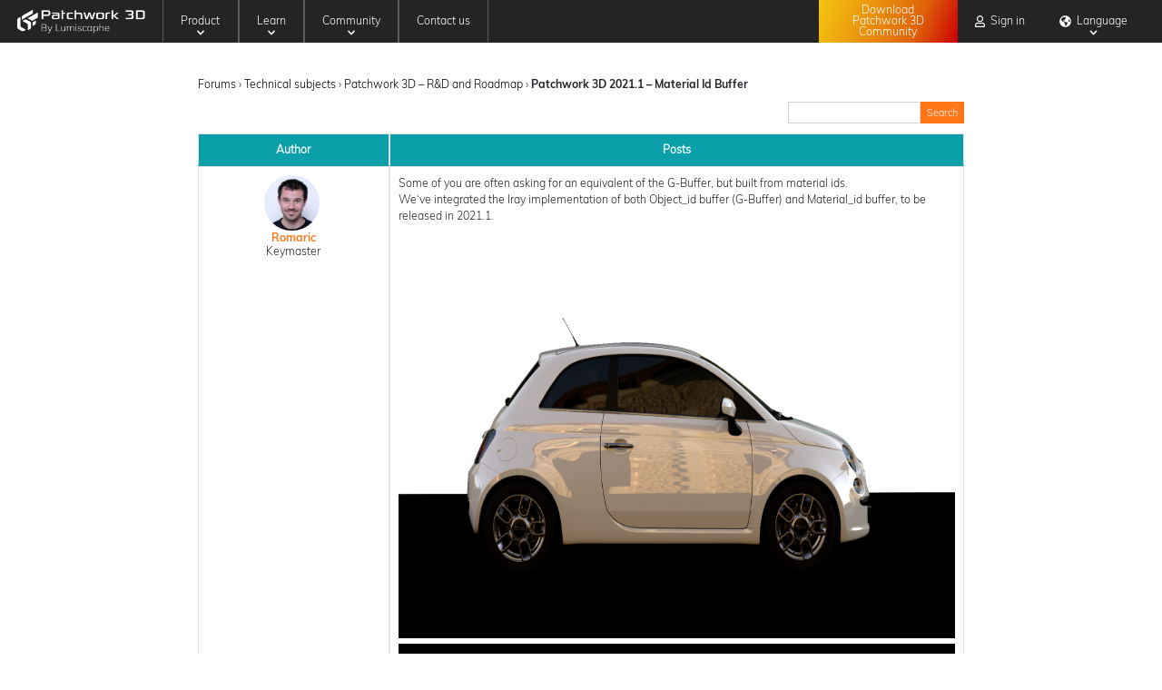

--- FILE ---
content_type: text/html; charset=UTF-8
request_url: https://forum.patchwork3d.com/forums/topic/patchwork-3d-2021-1-material-id-buffer/
body_size: 12918
content:
<!doctype html>
<html lang="en-US">
<head>
  <meta charset="utf-8">
  <meta http-equiv="x-ua-compatible" content="ie=edge">
  <meta name="viewport" content="width=device-width, initial-scale=1, shrink-to-fit=no">
  <link rel="preload" href="https://forum.patchwork3d.com/wp-content/themes/Patchwork%203D/dist/fonts/Muli-Light_294aa6a4.ttf" as="font" crossorigin>
  <link rel="preload" href="https://forum.patchwork3d.com/wp-content/themes/Patchwork%203D/dist/fonts/Muli-Bold_9e48e6c5.ttf" as="font" crossorigin>
  <link rel="preload" href="https://forum.patchwork3d.com/wp-content/themes/Patchwork%203D/dist/fonts/Muli-SemiBold_f5312cf9.ttf" as="font" crossorigin>
  <link rel="preload" href="https://forum.patchwork3d.com/wp-content/themes/Patchwork%203D/dist/fonts/Muli-ExtraLight_2536fd9d.ttf" as="font" crossorigin>
  <link rel="preload" href="https://forum.patchwork3d.com/wp-content/themes/Patchwork%203D/dist/fonts/Sony_Sketch_b025735c.ttf" as="font" crossorigin>
  <title>Patchwork 3D 2021.1 &#8211; Material Id Buffer &#8211; Forum Patchwork 3D</title>
<meta name='robots' content='max-image-preview:large' />
<link rel='dns-prefetch' href='//www.googletagmanager.com' />
<script type="text/javascript">
window._wpemojiSettings = {"baseUrl":"https:\/\/s.w.org\/images\/core\/emoji\/14.0.0\/72x72\/","ext":".png","svgUrl":"https:\/\/s.w.org\/images\/core\/emoji\/14.0.0\/svg\/","svgExt":".svg","source":{"concatemoji":"https:\/\/forum.patchwork3d.com\/wp-includes\/js\/wp-emoji-release.min.js?ver=6.1.9"}};
/*! This file is auto-generated */
!function(e,a,t){var n,r,o,i=a.createElement("canvas"),p=i.getContext&&i.getContext("2d");function s(e,t){var a=String.fromCharCode,e=(p.clearRect(0,0,i.width,i.height),p.fillText(a.apply(this,e),0,0),i.toDataURL());return p.clearRect(0,0,i.width,i.height),p.fillText(a.apply(this,t),0,0),e===i.toDataURL()}function c(e){var t=a.createElement("script");t.src=e,t.defer=t.type="text/javascript",a.getElementsByTagName("head")[0].appendChild(t)}for(o=Array("flag","emoji"),t.supports={everything:!0,everythingExceptFlag:!0},r=0;r<o.length;r++)t.supports[o[r]]=function(e){if(p&&p.fillText)switch(p.textBaseline="top",p.font="600 32px Arial",e){case"flag":return s([127987,65039,8205,9895,65039],[127987,65039,8203,9895,65039])?!1:!s([55356,56826,55356,56819],[55356,56826,8203,55356,56819])&&!s([55356,57332,56128,56423,56128,56418,56128,56421,56128,56430,56128,56423,56128,56447],[55356,57332,8203,56128,56423,8203,56128,56418,8203,56128,56421,8203,56128,56430,8203,56128,56423,8203,56128,56447]);case"emoji":return!s([129777,127995,8205,129778,127999],[129777,127995,8203,129778,127999])}return!1}(o[r]),t.supports.everything=t.supports.everything&&t.supports[o[r]],"flag"!==o[r]&&(t.supports.everythingExceptFlag=t.supports.everythingExceptFlag&&t.supports[o[r]]);t.supports.everythingExceptFlag=t.supports.everythingExceptFlag&&!t.supports.flag,t.DOMReady=!1,t.readyCallback=function(){t.DOMReady=!0},t.supports.everything||(n=function(){t.readyCallback()},a.addEventListener?(a.addEventListener("DOMContentLoaded",n,!1),e.addEventListener("load",n,!1)):(e.attachEvent("onload",n),a.attachEvent("onreadystatechange",function(){"complete"===a.readyState&&t.readyCallback()})),(e=t.source||{}).concatemoji?c(e.concatemoji):e.wpemoji&&e.twemoji&&(c(e.twemoji),c(e.wpemoji)))}(window,document,window._wpemojiSettings);
</script>
<style type="text/css">
img.wp-smiley,
img.emoji {
	display: inline !important;
	border: none !important;
	box-shadow: none !important;
	height: 1em !important;
	width: 1em !important;
	margin: 0 0.07em !important;
	vertical-align: -0.1em !important;
	background: none !important;
	padding: 0 !important;
}
</style>
	
<link rel='stylesheet' id='wp-block-library-css' href='https://forum.patchwork3d.com/wp-includes/css/dist/block-library/style.min.css?ver=6.1.9' type='text/css' media='all' />
<link rel='stylesheet' id='awsm-ead-public-css' href='https://forum.patchwork3d.com/wp-content/plugins/embed-any-document/css/embed-public.min.css?ver=2.7.2' type='text/css' media='all' />
<link rel='stylesheet' id='classic-theme-styles-css' href='https://forum.patchwork3d.com/wp-includes/css/classic-themes.min.css?ver=1' type='text/css' media='all' />
<style id='global-styles-inline-css' type='text/css'>
body{--wp--preset--color--black: #000000;--wp--preset--color--cyan-bluish-gray: #abb8c3;--wp--preset--color--white: #ffffff;--wp--preset--color--pale-pink: #f78da7;--wp--preset--color--vivid-red: #cf2e2e;--wp--preset--color--luminous-vivid-orange: #ff6900;--wp--preset--color--luminous-vivid-amber: #fcb900;--wp--preset--color--light-green-cyan: #7bdcb5;--wp--preset--color--vivid-green-cyan: #00d084;--wp--preset--color--pale-cyan-blue: #8ed1fc;--wp--preset--color--vivid-cyan-blue: #0693e3;--wp--preset--color--vivid-purple: #9b51e0;--wp--preset--gradient--vivid-cyan-blue-to-vivid-purple: linear-gradient(135deg,rgba(6,147,227,1) 0%,rgb(155,81,224) 100%);--wp--preset--gradient--light-green-cyan-to-vivid-green-cyan: linear-gradient(135deg,rgb(122,220,180) 0%,rgb(0,208,130) 100%);--wp--preset--gradient--luminous-vivid-amber-to-luminous-vivid-orange: linear-gradient(135deg,rgba(252,185,0,1) 0%,rgba(255,105,0,1) 100%);--wp--preset--gradient--luminous-vivid-orange-to-vivid-red: linear-gradient(135deg,rgba(255,105,0,1) 0%,rgb(207,46,46) 100%);--wp--preset--gradient--very-light-gray-to-cyan-bluish-gray: linear-gradient(135deg,rgb(238,238,238) 0%,rgb(169,184,195) 100%);--wp--preset--gradient--cool-to-warm-spectrum: linear-gradient(135deg,rgb(74,234,220) 0%,rgb(151,120,209) 20%,rgb(207,42,186) 40%,rgb(238,44,130) 60%,rgb(251,105,98) 80%,rgb(254,248,76) 100%);--wp--preset--gradient--blush-light-purple: linear-gradient(135deg,rgb(255,206,236) 0%,rgb(152,150,240) 100%);--wp--preset--gradient--blush-bordeaux: linear-gradient(135deg,rgb(254,205,165) 0%,rgb(254,45,45) 50%,rgb(107,0,62) 100%);--wp--preset--gradient--luminous-dusk: linear-gradient(135deg,rgb(255,203,112) 0%,rgb(199,81,192) 50%,rgb(65,88,208) 100%);--wp--preset--gradient--pale-ocean: linear-gradient(135deg,rgb(255,245,203) 0%,rgb(182,227,212) 50%,rgb(51,167,181) 100%);--wp--preset--gradient--electric-grass: linear-gradient(135deg,rgb(202,248,128) 0%,rgb(113,206,126) 100%);--wp--preset--gradient--midnight: linear-gradient(135deg,rgb(2,3,129) 0%,rgb(40,116,252) 100%);--wp--preset--duotone--dark-grayscale: url('#wp-duotone-dark-grayscale');--wp--preset--duotone--grayscale: url('#wp-duotone-grayscale');--wp--preset--duotone--purple-yellow: url('#wp-duotone-purple-yellow');--wp--preset--duotone--blue-red: url('#wp-duotone-blue-red');--wp--preset--duotone--midnight: url('#wp-duotone-midnight');--wp--preset--duotone--magenta-yellow: url('#wp-duotone-magenta-yellow');--wp--preset--duotone--purple-green: url('#wp-duotone-purple-green');--wp--preset--duotone--blue-orange: url('#wp-duotone-blue-orange');--wp--preset--font-size--small: 13px;--wp--preset--font-size--medium: 20px;--wp--preset--font-size--large: 36px;--wp--preset--font-size--x-large: 42px;}.has-black-color{color: var(--wp--preset--color--black) !important;}.has-cyan-bluish-gray-color{color: var(--wp--preset--color--cyan-bluish-gray) !important;}.has-white-color{color: var(--wp--preset--color--white) !important;}.has-pale-pink-color{color: var(--wp--preset--color--pale-pink) !important;}.has-vivid-red-color{color: var(--wp--preset--color--vivid-red) !important;}.has-luminous-vivid-orange-color{color: var(--wp--preset--color--luminous-vivid-orange) !important;}.has-luminous-vivid-amber-color{color: var(--wp--preset--color--luminous-vivid-amber) !important;}.has-light-green-cyan-color{color: var(--wp--preset--color--light-green-cyan) !important;}.has-vivid-green-cyan-color{color: var(--wp--preset--color--vivid-green-cyan) !important;}.has-pale-cyan-blue-color{color: var(--wp--preset--color--pale-cyan-blue) !important;}.has-vivid-cyan-blue-color{color: var(--wp--preset--color--vivid-cyan-blue) !important;}.has-vivid-purple-color{color: var(--wp--preset--color--vivid-purple) !important;}.has-black-background-color{background-color: var(--wp--preset--color--black) !important;}.has-cyan-bluish-gray-background-color{background-color: var(--wp--preset--color--cyan-bluish-gray) !important;}.has-white-background-color{background-color: var(--wp--preset--color--white) !important;}.has-pale-pink-background-color{background-color: var(--wp--preset--color--pale-pink) !important;}.has-vivid-red-background-color{background-color: var(--wp--preset--color--vivid-red) !important;}.has-luminous-vivid-orange-background-color{background-color: var(--wp--preset--color--luminous-vivid-orange) !important;}.has-luminous-vivid-amber-background-color{background-color: var(--wp--preset--color--luminous-vivid-amber) !important;}.has-light-green-cyan-background-color{background-color: var(--wp--preset--color--light-green-cyan) !important;}.has-vivid-green-cyan-background-color{background-color: var(--wp--preset--color--vivid-green-cyan) !important;}.has-pale-cyan-blue-background-color{background-color: var(--wp--preset--color--pale-cyan-blue) !important;}.has-vivid-cyan-blue-background-color{background-color: var(--wp--preset--color--vivid-cyan-blue) !important;}.has-vivid-purple-background-color{background-color: var(--wp--preset--color--vivid-purple) !important;}.has-black-border-color{border-color: var(--wp--preset--color--black) !important;}.has-cyan-bluish-gray-border-color{border-color: var(--wp--preset--color--cyan-bluish-gray) !important;}.has-white-border-color{border-color: var(--wp--preset--color--white) !important;}.has-pale-pink-border-color{border-color: var(--wp--preset--color--pale-pink) !important;}.has-vivid-red-border-color{border-color: var(--wp--preset--color--vivid-red) !important;}.has-luminous-vivid-orange-border-color{border-color: var(--wp--preset--color--luminous-vivid-orange) !important;}.has-luminous-vivid-amber-border-color{border-color: var(--wp--preset--color--luminous-vivid-amber) !important;}.has-light-green-cyan-border-color{border-color: var(--wp--preset--color--light-green-cyan) !important;}.has-vivid-green-cyan-border-color{border-color: var(--wp--preset--color--vivid-green-cyan) !important;}.has-pale-cyan-blue-border-color{border-color: var(--wp--preset--color--pale-cyan-blue) !important;}.has-vivid-cyan-blue-border-color{border-color: var(--wp--preset--color--vivid-cyan-blue) !important;}.has-vivid-purple-border-color{border-color: var(--wp--preset--color--vivid-purple) !important;}.has-vivid-cyan-blue-to-vivid-purple-gradient-background{background: var(--wp--preset--gradient--vivid-cyan-blue-to-vivid-purple) !important;}.has-light-green-cyan-to-vivid-green-cyan-gradient-background{background: var(--wp--preset--gradient--light-green-cyan-to-vivid-green-cyan) !important;}.has-luminous-vivid-amber-to-luminous-vivid-orange-gradient-background{background: var(--wp--preset--gradient--luminous-vivid-amber-to-luminous-vivid-orange) !important;}.has-luminous-vivid-orange-to-vivid-red-gradient-background{background: var(--wp--preset--gradient--luminous-vivid-orange-to-vivid-red) !important;}.has-very-light-gray-to-cyan-bluish-gray-gradient-background{background: var(--wp--preset--gradient--very-light-gray-to-cyan-bluish-gray) !important;}.has-cool-to-warm-spectrum-gradient-background{background: var(--wp--preset--gradient--cool-to-warm-spectrum) !important;}.has-blush-light-purple-gradient-background{background: var(--wp--preset--gradient--blush-light-purple) !important;}.has-blush-bordeaux-gradient-background{background: var(--wp--preset--gradient--blush-bordeaux) !important;}.has-luminous-dusk-gradient-background{background: var(--wp--preset--gradient--luminous-dusk) !important;}.has-pale-ocean-gradient-background{background: var(--wp--preset--gradient--pale-ocean) !important;}.has-electric-grass-gradient-background{background: var(--wp--preset--gradient--electric-grass) !important;}.has-midnight-gradient-background{background: var(--wp--preset--gradient--midnight) !important;}.has-small-font-size{font-size: var(--wp--preset--font-size--small) !important;}.has-medium-font-size{font-size: var(--wp--preset--font-size--medium) !important;}.has-large-font-size{font-size: var(--wp--preset--font-size--large) !important;}.has-x-large-font-size{font-size: var(--wp--preset--font-size--x-large) !important;}
.wp-block-navigation a:where(:not(.wp-element-button)){color: inherit;}
:where(.wp-block-columns.is-layout-flex){gap: 2em;}
.wp-block-pullquote{font-size: 1.5em;line-height: 1.6;}
</style>
<link rel='stylesheet' id='bbp-default-css' href='https://forum.patchwork3d.com/wp-content/plugins/bbpress/templates/default/css/bbpress.min.css?ver=2.6.9' type='text/css' media='all' />
<link rel='stylesheet' id='hm_bbpui-css' href='https://forum.patchwork3d.com/wp-content/plugins/image-upload-for-bbpress/css/bbp-image-upload.css?ver=6.1.9' type='text/css' media='all' />
<link rel='stylesheet' id='SFSImainCss-css' href='https://forum.patchwork3d.com/wp-content/plugins/ultimate-social-media-icons/css/sfsi-style.css?ver=2.8.1' type='text/css' media='all' />
<link rel='stylesheet' id='sage/main.css-css' href='https://forum.patchwork3d.com/wp-content/themes/Patchwork%203D/dist/styles/main_20b8dfd4.css' type='text/css' media='all' />
<script type='text/javascript' src='https://forum.patchwork3d.com/wp-includes/js/jquery/jquery.min.js?ver=3.6.1' id='jquery-core-js'></script>
<script type='text/javascript' src='https://forum.patchwork3d.com/wp-includes/js/jquery/jquery-migrate.min.js?ver=3.3.2' id='jquery-migrate-js'></script>
<script type='text/javascript' src='https://forum.patchwork3d.com/wp-content/plugins/image-upload-for-bbpress/js/bbp-image-upload.js?ver=1.1.17' id='hm_bbpui-js'></script>
<script type='text/javascript' src='https://forum.patchwork3d.com/wp-includes/js/dist/vendor/lodash.min.js?ver=4.17.19' id='lodash-js'></script>
<script type='text/javascript' id='lodash-js-after'>
window.lodash = _.noConflict();
</script>
<script type='text/javascript' src='https://forum.patchwork3d.com/wp-includes/js/dist/vendor/regenerator-runtime.min.js?ver=0.13.9' id='regenerator-runtime-js'></script>
<script type='text/javascript' src='https://forum.patchwork3d.com/wp-includes/js/dist/vendor/wp-polyfill.min.js?ver=3.15.0' id='wp-polyfill-js'></script>
<script type='text/javascript' src='https://forum.patchwork3d.com/wp-includes/js/dist/autop.min.js?ver=43197d709df445ccf849' id='wp-autop-js'></script>
<script type='text/javascript' src='https://forum.patchwork3d.com/wp-includes/js/dist/blob.min.js?ver=a078f260190acf405764' id='wp-blob-js'></script>
<script type='text/javascript' src='https://forum.patchwork3d.com/wp-includes/js/dist/block-serialization-default-parser.min.js?ver=eb2cdc8cd7a7975d49d9' id='wp-block-serialization-default-parser-js'></script>
<script type='text/javascript' src='https://forum.patchwork3d.com/wp-includes/js/dist/vendor/react.min.js?ver=17.0.1' id='react-js'></script>
<script type='text/javascript' src='https://forum.patchwork3d.com/wp-includes/js/dist/hooks.min.js?ver=4169d3cf8e8d95a3d6d5' id='wp-hooks-js'></script>
<script type='text/javascript' src='https://forum.patchwork3d.com/wp-includes/js/dist/deprecated.min.js?ver=6c963cb9494ba26b77eb' id='wp-deprecated-js'></script>
<script type='text/javascript' src='https://forum.patchwork3d.com/wp-includes/js/dist/dom.min.js?ver=133a042fbbef48f38107' id='wp-dom-js'></script>
<script type='text/javascript' src='https://forum.patchwork3d.com/wp-includes/js/dist/vendor/react-dom.min.js?ver=17.0.1' id='react-dom-js'></script>
<script type='text/javascript' src='https://forum.patchwork3d.com/wp-includes/js/dist/escape-html.min.js?ver=03e27a7b6ae14f7afaa6' id='wp-escape-html-js'></script>
<script type='text/javascript' src='https://forum.patchwork3d.com/wp-includes/js/dist/element.min.js?ver=47162ff4492c7ec4956b' id='wp-element-js'></script>
<script type='text/javascript' src='https://forum.patchwork3d.com/wp-includes/js/dist/is-shallow-equal.min.js?ver=20c2b06ecf04afb14fee' id='wp-is-shallow-equal-js'></script>
<script type='text/javascript' src='https://forum.patchwork3d.com/wp-includes/js/dist/i18n.min.js?ver=9e794f35a71bb98672ae' id='wp-i18n-js'></script>
<script type='text/javascript' id='wp-i18n-js-after'>
wp.i18n.setLocaleData( { 'text direction\u0004ltr': [ 'ltr' ] } );
</script>
<script type='text/javascript' src='https://forum.patchwork3d.com/wp-includes/js/dist/keycodes.min.js?ver=6e0aadc0106bd8aadc89' id='wp-keycodes-js'></script>
<script type='text/javascript' src='https://forum.patchwork3d.com/wp-includes/js/dist/priority-queue.min.js?ver=99e325da95c5a35c7dc2' id='wp-priority-queue-js'></script>
<script type='text/javascript' src='https://forum.patchwork3d.com/wp-includes/js/dist/compose.min.js?ver=bed3c550a0f81f1528f5' id='wp-compose-js'></script>
<script type='text/javascript' src='https://forum.patchwork3d.com/wp-includes/js/dist/redux-routine.min.js?ver=b2e4ef03f84699189f29' id='wp-redux-routine-js'></script>
<script type='text/javascript' src='https://forum.patchwork3d.com/wp-includes/js/dist/data.min.js?ver=ab4c47f6a66f3618588b' id='wp-data-js'></script>
<script type='text/javascript' id='wp-data-js-after'>
( function() {
	var userId = 0;
	var storageKey = "WP_DATA_USER_" + userId;
	wp.data
		.use( wp.data.plugins.persistence, { storageKey: storageKey } );
} )();
</script>
<script type='text/javascript' src='https://forum.patchwork3d.com/wp-includes/js/dist/html-entities.min.js?ver=36a4a255da7dd2e1bf8e' id='wp-html-entities-js'></script>
<script type='text/javascript' src='https://forum.patchwork3d.com/wp-includes/js/dist/shortcode.min.js?ver=7539044b04e6bca57f2e' id='wp-shortcode-js'></script>
<script type='text/javascript' src='https://forum.patchwork3d.com/wp-includes/js/dist/blocks.min.js?ver=2fecdd1687581f909b45' id='wp-blocks-js'></script>
<script type='text/javascript' src='https://forum.patchwork3d.com/wp-content/themes/Patchwork%203D/resources/plugins/ls-modify-wp-blocks/add_inner_wrap_on_wp_blocks.js?ver=6.1.9' id='ls/add-inner-wrap-on-wp-blocks-js'></script>

<!-- Google tag (gtag.js) snippet added by Site Kit -->
<!-- Google Analytics snippet added by Site Kit -->
<script type='text/javascript' src='https://www.googletagmanager.com/gtag/js?id=G-NKBP3B4YKY' id='google_gtagjs-js' async></script>
<script type='text/javascript' id='google_gtagjs-js-after'>
window.dataLayer = window.dataLayer || [];function gtag(){dataLayer.push(arguments);}
gtag("set","linker",{"domains":["forum.patchwork3d.com"]});
gtag("js", new Date());
gtag("set", "developer_id.dZTNiMT", true);
gtag("config", "G-NKBP3B4YKY");
</script>
<link rel="https://api.w.org/" href="https://forum.patchwork3d.com/wp-json/" /><link rel="EditURI" type="application/rsd+xml" title="RSD" href="https://forum.patchwork3d.com/xmlrpc.php?rsd" />
<link rel="wlwmanifest" type="application/wlwmanifest+xml" href="https://forum.patchwork3d.com/wp-includes/wlwmanifest.xml" />
<meta name="generator" content="WordPress 6.1.9" />
<link rel="canonical" href="https://forum.patchwork3d.com/forums/topic/patchwork-3d-2021-1-material-id-buffer/" />
<link rel='shortlink' href='https://forum.patchwork3d.com/?p=287' />
<link rel="alternate" type="application/json+oembed" href="https://forum.patchwork3d.com/wp-json/oembed/1.0/embed?url=https%3A%2F%2Fforum.patchwork3d.com%2Fforums%2Ftopic%2Fpatchwork-3d-2021-1-material-id-buffer%2F" />
<link rel="alternate" type="text/xml+oembed" href="https://forum.patchwork3d.com/wp-json/oembed/1.0/embed?url=https%3A%2F%2Fforum.patchwork3d.com%2Fforums%2Ftopic%2Fpatchwork-3d-2021-1-material-id-buffer%2F&#038;format=xml" />
<meta name="generator" content="Site Kit by Google 1.170.0" /><!-- Matomo -->
<script>
  var _paq = window._paq = window._paq || [];
  /* tracker methods like "setCustomDimension" should be called before "trackPageView" */
  _paq.push(['trackPageView']);
  _paq.push(['enableLinkTracking']);
  (function() {
    var u="https://analytics.lumiscaphe.com/";
    _paq.push(['setTrackerUrl', u+'matomo.php']);
    _paq.push(['setSiteId', '18']);
    var d=document, g=d.createElement('script'), s=d.getElementsByTagName('script')[0];
    g.async=true; g.src=u+'matomo.js'; s.parentNode.insertBefore(g,s);
  })();
</script>
<!-- End Matomo Code --><meta name="follow.[base64]" content="c5GcpnY4NfUJyRW1akMQ"/><link rel="icon" href="https://forum.patchwork3d.com/wp-content/uploads/2020/07/cropped-cropped-favicon-32x32.jpg" sizes="32x32" />
<link rel="icon" href="https://forum.patchwork3d.com/wp-content/uploads/2020/07/cropped-cropped-favicon-192x192.jpg" sizes="192x192" />
<link rel="apple-touch-icon" href="https://forum.patchwork3d.com/wp-content/uploads/2020/07/cropped-cropped-favicon-180x180.jpg" />
<meta name="msapplication-TileImage" content="https://forum.patchwork3d.com/wp-content/uploads/2020/07/cropped-cropped-favicon-270x270.jpg" />
		<style type="text/css" id="wp-custom-css">
			footer >.container-fluid >.row >.col >.sfsi_widget.sfsi_shortcode_container >.norm_row.sfsi_wDiv >.sfsi_wicons.shuffeldiv img.sfcm.sfsi_wicon {
width : 1.5rem !important;
height: auto;
}

body.bbpress.bbp-user-page main.main #bbpress-forums.bbpress-wrapper #bbp-user-wrapper .go-home {
	display: none !important;
}		</style>
		</head>
<body class="topic bbpress no-js topic-template-default single single-topic postid-287 wp-embed-responsive sfsi_actvite_theme_flat patchwork-3d-2021-1-material-id-buffer app-data index-data singular-data single-data single-topic-data single-topic-patchwork-3d-2021-1-material-id-buffer-data">
<header>
  <nav class="navbar fixed-top navbar-dark navbar-expand-lg">
    <a class="navbar-brand" href="https://forum.patchwork3d.com">
      <img src="https://forum.patchwork3d.com/wp-content/themes/Patchwork%203D/dist/images/P3D-by-Lumiscaphe-1000px-OK_85d3f423.png" alt="Logo"
      srcset="https://forum.patchwork3d.com/wp-content/themes/Patchwork%203D/dist/images/P3D-by-Lumiscaphe-250px-OK_94a07867.png 720w, https://forum.patchwork3d.com/wp-content/themes/Patchwork%203D/dist/images/P3D-by-Lumiscaphe-500px-OK_a8ba2d32.png 1200w, https://forum.patchwork3d.com/wp-content/themes/Patchwork%203D/dist/images/P3D-by-Lumiscaphe-1000px-OK_85d3f423.png 2400w" />
    </a>
    <button class="navbar-toggler ml-auto" type="button" data-toggle="collapse" data-target="#nav-menu" aria-controls="menu" aria-expanded="false" aria-label="Toggle navigation">
      <span class="navbar-toggler-icon"></span>
    </button>
    <div id="nav-menu" class="collapse navbar-collapse flex-lg-row flex-column">
      <div class="mr-lg-auto"><ul id="menu" class="navbar-nav"><li itemscope="itemscope" itemtype="https://www.schema.org/SiteNavigationElement" id="menu-item-639" class="menu-item menu-item-type-custom menu-item-object-custom menu-item-has-children dropdown menu-item-639 nav-item"><a title="Product" href="#" data-toggle="dropdown" aria-haspopup="true" aria-expanded="false" class="dropdown-toggle nav-link" id="menu-item-dropdown-639">Product</a>
<ul class="dropdown-menu" aria-labelledby="menu-item-dropdown-639" role="menu">
	<li itemscope="itemscope" itemtype="https://www.schema.org/SiteNavigationElement" id="menu-item-640" class="menu-item menu-item-type-custom menu-item-object-custom menu-item-640 nav-item"><a title="Patchwork&nbsp;3D" href="https://www.patchwork3d.com/product/" class="dropdown-item">Patchwork&nbsp;3D</a></li>
	<li itemscope="itemscope" itemtype="https://www.schema.org/SiteNavigationElement" id="menu-item-632" class="menu-item menu-item-type-custom menu-item-object-custom menu-item-632 nav-item"><a title="Features" href="https://www.patchwork3d.com/features/" class="dropdown-item">Features</a></li>
	<li itemscope="itemscope" itemtype="https://www.schema.org/SiteNavigationElement" id="menu-item-641" class="menu-item menu-item-type-custom menu-item-object-custom menu-item-641 nav-item"><a title="Offer" href="https://www.patchwork3d.com/offer/" class="dropdown-item">Offer</a></li>
	<li itemscope="itemscope" itemtype="https://www.schema.org/SiteNavigationElement" id="menu-item-642" class="menu-item menu-item-type-custom menu-item-object-custom menu-item-642 nav-item"><a title="Pricing" href="https://www.patchwork3d.com/pricing/" class="dropdown-item">Pricing</a></li>
</ul>
</li>
<li itemscope="itemscope" itemtype="https://www.schema.org/SiteNavigationElement" id="menu-item-633" class="menu-item menu-item-type-custom menu-item-object-custom menu-item-has-children dropdown menu-item-633 nav-item"><a title="Learn" href="#" data-toggle="dropdown" aria-haspopup="true" aria-expanded="false" class="dropdown-toggle nav-link" id="menu-item-dropdown-633">Learn</a>
<ul class="dropdown-menu" aria-labelledby="menu-item-dropdown-633" role="menu">
	<li itemscope="itemscope" itemtype="https://www.schema.org/SiteNavigationElement" id="menu-item-643" class="menu-item menu-item-type-custom menu-item-object-custom menu-item-643 nav-item"><a title="Tutorials" href="https://www.patchwork3d.com/tutorials/" class="dropdown-item">Tutorials</a></li>
	<li itemscope="itemscope" itemtype="https://www.schema.org/SiteNavigationElement" id="menu-item-644" class="menu-item menu-item-type-custom menu-item-object-custom menu-item-644 nav-item"><a title="User Manuals" href="https://www.patchwork3d.com/manuals/" class="dropdown-item">User Manuals</a></li>
	<li itemscope="itemscope" itemtype="https://www.schema.org/SiteNavigationElement" id="menu-item-645" class="menu-item menu-item-type-custom menu-item-object-custom menu-item-645 nav-item"><a title="Education" href="https://www.patchwork3d.com/education/" class="dropdown-item">Education</a></li>
</ul>
</li>
<li itemscope="itemscope" itemtype="https://www.schema.org/SiteNavigationElement" id="menu-item-646" class="menu-item menu-item-type-custom menu-item-object-custom menu-item-has-children dropdown menu-item-646 nav-item"><a title="Community" href="#" data-toggle="dropdown" aria-haspopup="true" aria-expanded="false" class="dropdown-toggle nav-link" id="menu-item-dropdown-646">Community</a>
<ul class="dropdown-menu" aria-labelledby="menu-item-dropdown-646" role="menu">
	<li itemscope="itemscope" itemtype="https://www.schema.org/SiteNavigationElement" id="menu-item-634" class="active menu-item menu-item-type-custom menu-item-object-custom menu-item-home menu-item-634 nav-item"><a title="Forum" href="https://forum.patchwork3d.com/" class="dropdown-item">Forum</a></li>
	<li itemscope="itemscope" itemtype="https://www.schema.org/SiteNavigationElement" id="menu-item-647" class="menu-item menu-item-type-custom menu-item-object-custom menu-item-647 nav-item"><a title="Newsfeed" href="https://www.patchwork3d.com/newsletters-and-networks/" class="dropdown-item">Newsfeed</a></li>
</ul>
</li>
<li itemscope="itemscope" itemtype="https://www.schema.org/SiteNavigationElement" id="menu-item-638" class="menu-item menu-item-type-custom menu-item-object-custom menu-item-638 nav-item"><a title="Contact us" href="https://www.patchwork3d.com/contact-us/" class="nav-link">Contact us</a></li>
</ul></div><div class="ml-lg-auto"><ul id="top-menu" class="navbar-nav flex-wrap flex-lg-nowrap"><li itemscope="itemscope" itemtype="https://www.schema.org/SiteNavigationElement" id="menu-item-635" class="download-menu-item menu-item menu-item-type-custom menu-item-object-custom menu-item-635 nav-item"><a title="Download Patchwork&nbsp;3D Community" href="https://www.patchwork3d.com/download/patchwork-3d-community/?wpdmdl=263" class="nav-link">Download Patchwork&nbsp;3D Community</a></li>
<li itemscope="itemscope" itemtype="https://www.schema.org/SiteNavigationElement" id="menu-item-636" class="menu-item menu-item-type-custom menu-item-object-custom menu-item-636 nav-item"><a class="nav-link" href="https://forum.patchwork3d.com/wp-login.php?redirect_to=https%3A%2F%2Fforum.patchwork3d.com%2Fforums%2Ftopic%2Fpatchwork-3d-2021-1-material-id-buffer%2F">
        <i class="far fa-user fa-lg"></i>
        <span class="nav-label">Sign in</span>
    </a>
</li>
<li itemscope="itemscope" itemtype="https://www.schema.org/SiteNavigationElement" id="menu-item-96" class="pll-parent-menu-item menu-item menu-item-type-custom menu-item-object-custom menu-item-has-children dropdown menu-item-96 nav-item"><a title="English" data-menuanchor="pll_switcher" id="menu-item-dropdown-96" href="#" data-toggle="dropdown" aria-haspopup="true" aria-expanded="false" class="dropdown-toggle nav-link">English</a>
<ul class="dropdown-menu" aria-labelledby="menu-item-dropdown-96" role="menu">
	<li itemscope="itemscope" itemtype="https://www.schema.org/SiteNavigationElement" id="menu-item-96-en" class="lang-item lang-item-6 lang-item-en current-lang no-translation lang-item-first menu-item menu-item-type-custom menu-item-object-custom menu-item-home menu-item-96-en nav-item"><a title="English" href="https://forum.patchwork3d.com/" class="dropdown-item" hreflang="en-US" lang="en-US">English</a></li>
	<li itemscope="itemscope" itemtype="https://www.schema.org/SiteNavigationElement" id="menu-item-96-fr" class="lang-item lang-item-18 lang-item-fr no-translation menu-item menu-item-type-custom menu-item-object-custom menu-item-96-fr nav-item"><a title="Français" href="https://forum.patchwork3d.com/fr/accueil/" class="dropdown-item" hreflang="fr-FR" lang="fr-FR">Français</a></li>
	<li itemscope="itemscope" itemtype="https://www.schema.org/SiteNavigationElement" id="menu-item-96-ja" class="lang-item lang-item-25 lang-item-ja no-translation menu-item menu-item-type-custom menu-item-object-custom menu-item-96-ja nav-item"><a title="日本語" href="https://forum.patchwork3d.com/ja/%e3%82%a2%e3%82%ad%e3%83%a5%e3%82%a4%e3%83%a6/" class="dropdown-item" hreflang="ja" lang="ja">日本語</a></li>
	<li itemscope="itemscope" itemtype="https://www.schema.org/SiteNavigationElement" id="menu-item-96-zh" class="lang-item lang-item-21 lang-item-zh no-translation menu-item menu-item-type-custom menu-item-object-custom menu-item-96-zh nav-item"><a title="中文 (中国)" href="https://forum.patchwork3d.com/zh/%e5%ae%b6/" class="dropdown-item" hreflang="zh-CN" lang="zh-CN">中文 (中国)</a></li>
</ul>
</li>
</ul></div>    </div>
  </nav>
</header>
<div class="wrap" role="document">
  <div class="content">
    <main class="main">
      <section class="wp-block-uagb-section uagb-section__wrap uagb-section__background-none">
  <div class="uagb-section__overlay"></div>
  <div class="uagb-section__inner-wrap">
    <div class="wp-block-group">
      <div class="wp-block-group__inner-container">
                 <div id="bbpress-forums" class="bbpress-wrapper">

	<div class="bbp-breadcrumb"><p><a href="https://forum.patchwork3d.com/forums/" class="bbp-breadcrumb-root">Forums</a> <span class="bbp-breadcrumb-sep">&rsaquo;</span> <a href="https://forum.patchwork3d.com/forums/forum/technical-subjects/" class="bbp-breadcrumb-forum">Technical subjects</a> <span class="bbp-breadcrumb-sep">&rsaquo;</span> <a href="https://forum.patchwork3d.com/forums/forum/technical-subjects/patchwork-3d-rd-and-roadmap/" class="bbp-breadcrumb-forum">Patchwork 3D &#8211; R&#038;D and Roadmap</a> <span class="bbp-breadcrumb-sep">&rsaquo;</span> <span class="bbp-breadcrumb-current">Patchwork 3D 2021.1 &#8211; Material Id Buffer</span></p></div>
	
		<div class="bbp-search-form">
		<form role="search" method="get" id="forum-search-form">
			<div class="form-group">
        <div class="input-group input-group-sm">
          <div class="input-group-prepend">
            <label class="screen-reader-text hidden" for="bbp_search">Search for:</label>
          </div>
          <input type="hidden" name="action" value="bbp-search-request" />
          <input type="text" value="" name="bbp_search" id="bbp_search" class="form-control" />
          <div class="input-group-prepend">
            <input class="btn has-orange-contrast-background-color" type="submit" id="bbp_search_submit" value="Search" />
          </div>
        </div>
			</div>
		</form>
	</div>


	
	
	
	
		<!-- <div class="bbp-template-notice info"><ul><li class="bbp-topic-description">This topic has 0 replies, 1 voice, and was last updated <a href="https://forum.patchwork3d.com/forums/topic/patchwork-3d-2021-1-material-id-buffer/" title="Patchwork 3D 2021.1 &#8211; Material Id Buffer">5 years, 1 month ago</a> by <a href="https://forum.patchwork3d.com/forums/users/romaric-bouny-423353/" title="View Romaric&#039;s profile" class="bbp-author-link"><span  class="bbp-author-avatar"><img alt='' src='https://secure.gravatar.com/avatar/4c84413fb8f769b1df141a2101bd849e?s=14&#038;d=mm&#038;r=g' srcset='https://secure.gravatar.com/avatar/4c84413fb8f769b1df141a2101bd849e?s=28&#038;d=mm&#038;r=g 2x' class='avatar avatar-14 photo' height='14' width='14' loading='lazy' decoding='async'/></span><span  class="bbp-author-name">Romaric</span></a>.</li></ul></div> -->

		
		
		
			<p class="bbp-pagination small text-muted m-0">
    <!-- <span class="bbp-pagination-count">Viewing 1 post (of 1 total)</span> -->
    <span class="bbp-pagination-links"></span>
  </p>
  <div class="clearfix"></div>


			<table id="topic-287-replies-list" class="table table-bordered replies-list">

	<thead>
		<tr>
			<th class="author-column">
				Author			</th>
			<th class="post-column">
				Posts			</th>
		</tr>
	</thead>

	<tbody>

		
			
				<tr class="loop-item-0 user-id-57 bbp-parent-forum-64 bbp-parent-topic-250 bbp-reply-position-1 odd  post-287 topic type-topic status-publish hentry">
  <td class="author-column text-center">

        <a href="https://forum.patchwork3d.com/forums/users/romaric-bouny-423353/" title="View Romaric&#039;s profile" class="bbp-author-link"><span  class="bbp-author-avatar"><img alt='' src='https://secure.gravatar.com/avatar/4c84413fb8f769b1df141a2101bd849e?s=80&#038;d=mm&#038;r=g' srcset='https://secure.gravatar.com/avatar/4c84413fb8f769b1df141a2101bd849e?s=160&#038;d=mm&#038;r=g 2x' class='avatar avatar-80 photo' height='80' width='80' loading='lazy' decoding='async'/></span><br /><span  class="bbp-author-name">Romaric</span></a><div class="bbp-author-role">Keymaster</div>
    
    
  </td>

  <td class="post-column">

        <div class="post-body">
      <p>Some of you are often asking for an equivalent of the G-Buffer, but built from material ids.<br />
We‘ve integrated the Iray implementation of both Object_id buffer (G-Buffer) and Material_id buffer, to be released in 2021.1.</p>
<p><img decoding="async" loading="lazy" src="https://forum.patchwork3d.com/wp-content/uploads/hm_bbpui/287/xn0ib6zcoxi57uduha5fyq8s9yc6sz7f.png" alt="" width="800" height="450" /></p>
<p><img decoding="async" loading="lazy" src="https://forum.patchwork3d.com/wp-content/uploads/hm_bbpui/287/c71ffpmnsccpp473j1mxmky285l8dcof.png" alt="" width="800" height="450" /></p>
<p>&nbsp;</p>
<p>This feature is available when snapshoting using Iray with the multi layer option (psd)</p>
<p><img decoding="async" src="https://forum.patchwork3d.com/wp-content/uploads/hm_bbpui/287/enw8v278vsvum0sif5vgg4npwl24rnzm.jpg" alt="" /></p>
    </div>
    
    <hr class="mt-auto">

    <div class="post-footer">
      
      <p class="publication-date text-right small">
        Published on        10 December 2020 at 14 h 21 min      </p>

      
      
          </div>

  </td>
</tr>
			
		
	</tbody>

</table><!-- #topic-287-replies -->


			<p class="bbp-pagination small text-muted m-0">
    <!-- <span class="bbp-pagination-count">Viewing 1 post (of 1 total)</span> -->
    <span class="bbp-pagination-links"></span>
  </p>
  <div class="clearfix"></div>


		
		<div id="no-reply-287" class="bbp-no-reply">
		<div class="bbp-template-notice">
			<ul>
				<li>You must be logged in to reply to this topic.</li>
			</ul>
		</div>
	</div>



	


	
</div>              </div>
    </div>
  </div>

</section>
    </main>
      </div>
</div>
<footer class="bg-dark">
  <div class="container-fluid">
    <div class="row">
      <div class="col">
        <a href="https://lumiscaphe.com/" target="_blank" class="d-flex h-100 w-100"><img src="https://forum.patchwork3d.com/wp-content/themes/Patchwork%203D/dist/images/White Logo with claim lengthy_0c2208df.svg" class="img-fluid my-auto" alt="Logo" style="max-height:calc(65px - 1rem);" /></a>
      </div>
      <div class="col">
        <div class="sfsi_widget sfsi_shortcode_container"><div class="norm_row sfsi_wDiv "  style="width:225px;text-align:center;"><div style='width:40px; height:40px;margin-left:5px;margin-bottom:5px; ' class='sfsi_wicons shuffeldiv ' ><div class='inerCnt'><a class=' sficn' data-effect='fade_in' target='_blank'  href='https://twitter.com/patchwork3d' id='sfsiid_twitter_icon' style='width:40px;height:40px;opacity:0.6;background:#00ACEC;'  ><img data-pin-nopin='true' alt='Twitter' title='Twitter' src='https://forum.patchwork3d.com/wp-content/plugins/ultimate-social-media-icons/images/icons_theme/flat/flat_twitter.png' width='40' height='40' style='' class='sfcm sfsi_wicon ' data-effect='fade_in'   /></a></div></div><div style='width:40px; height:40px;margin-left:5px;margin-bottom:5px; ' class='sfsi_wicons shuffeldiv ' ><div class='inerCnt'><a class=' sficn' data-effect='fade_in' target='_blank'  href='https://www.youtube.com/Lumiscaphe' id='sfsiid_youtube_icon' style='width:40px;height:40px;opacity:0.6;background:#c33;'  ><img data-pin-nopin='true' alt='YouTube' title='YouTube' src='https://forum.patchwork3d.com/wp-content/plugins/ultimate-social-media-icons/images/icons_theme/flat/flat_youtube.png' width='40' height='40' style='' class='sfcm sfsi_wicon ' data-effect='fade_in'   /></a></div></div><div style='width:40px; height:40px;margin-left:5px;margin-bottom:5px; ' class='sfsi_wicons shuffeldiv ' ><div class='inerCnt'><a class=' sficn' data-effect='fade_in' target='_blank'  href='https://www.linkedin.com/company/lumiscaphe/' id='sfsiid_linkedin_icon' style='width:40px;height:40px;opacity:0.6;background:#0877B5;'  ><img data-pin-nopin='true' alt='LinkedIn' title='LinkedIn' src='https://forum.patchwork3d.com/wp-content/plugins/ultimate-social-media-icons/images/icons_theme/flat/flat_linkedin.png' width='40' height='40' style='' class='sfcm sfsi_wicon ' data-effect='fade_in'   /></a></div></div></div ><div id="sfsi_holder" class="sfsi_holders" style="position: relative; float: left;width:100%;z-index:-1;"></div ><script>window.addEventListener("sfsi_functions_loaded", function()
			{
				if (typeof sfsi_widget_set == "function") {
					sfsi_widget_set();
				}
			}); </script><div style="clear: both;"></div></div>      </div>
      <div class="col">        
        <p>
          <small>Copyright ©&nbsp;2026&nbsp;Lumiscaphe&nbsp/&nbsp;<a class="privacy-policy-link" href="https://forum.patchwork3d.com/legal-notice/">Legal notice</a></small>
        </p>
      </div>
    </div>
  </div>
  </div>
</footer><script>
window.addEventListener('sfsi_functions_loaded', function() {
    if (typeof sfsi_responsive_toggle == 'function') {
        sfsi_responsive_toggle(0);
        // console.log('sfsi_responsive_toggle');

    }
})
</script>
    <script>
        window.addEventListener('sfsi_functions_loaded', function() {
            if (typeof sfsi_plugin_version == 'function') {
                sfsi_plugin_version(2.77);
            }
        });

        function sfsi_processfurther(ref) {
            var feed_id = '[base64]';
            var feedtype = 8;
            var email = jQuery(ref).find('input[name="email"]').val();
            var filter = /^([a-zA-Z0-9_\.\-])+\@(([a-zA-Z0-9\-])+\.)+([a-zA-Z0-9]{2,4})+$/;
            if ((email != "Enter your email") && (filter.test(email))) {
                if (feedtype == "8") {
                    var url = "https://api.follow.it/subscription-form/" + feed_id + "/" + feedtype;
                    window.open(url, "popupwindow", "scrollbars=yes,width=1080,height=760");
                    return true;
                }
            } else {
                alert("Please enter email address");
                jQuery(ref).find('input[name="email"]').focus();
                return false;
            }
        }
    </script>
    <style type="text/css" aria-selected="true">
        .sfsi_subscribe_Popinner {
            width: 100% !important;

            height: auto !important;

            padding: 18px 0px !important;

            background-color: #ffffff !important;
        }
        .sfsi_subscribe_Popinner form {
            margin: 0 20px !important;
        }
        .sfsi_subscribe_Popinner h5 {
            font-family: Helvetica,Arial,sans-serif !important;

            font-weight: bold !important;

            color: #000000 !important;

            font-size: 16px !important;

            text-align: center !important;
            margin: 0 0 10px !important;
            padding: 0 !important;
        }
        .sfsi_subscription_form_field {
            margin: 5px 0 !important;
            width: 100% !important;
            display: inline-flex;
            display: -webkit-inline-flex;
        }

        .sfsi_subscription_form_field input {
            width: 100% !important;
            padding: 10px 0px !important;
        }

        .sfsi_subscribe_Popinner input[type=email] {
            font-family: Helvetica,Arial,sans-serif !important;

            font-style: normal !important;

            color: #000000 !important;

            font-size: 14px !important;

            text-align: center !important;
        }

        .sfsi_subscribe_Popinner input[type=email]::-webkit-input-placeholder {

            font-family: Helvetica,Arial,sans-serif !important;

            font-style: normal !important;

            color: #000000 !important;

            font-size: 14px !important;

            text-align: center !important;
        }
        .sfsi_subscribe_Popinner input[type=email]:-moz-placeholder {
            /* Firefox 18- */

            font-family: Helvetica,Arial,sans-serif !important;

            font-style: normal !important;

            color: #000000 !important;

            font-size: 14px !important;

            text-align: center !important;

        }

        .sfsi_subscribe_Popinner input[type=email]::-moz-placeholder {
            /* Firefox 19+ */
            font-family: Helvetica,Arial,sans-serif !important;

            font-style: normal !important;

            color: #000000 !important;

            font-size: 14px !important;

            text-align: center !important;

        }

        .sfsi_subscribe_Popinner input[type=email]:-ms-input-placeholder {
            font-family: Helvetica,Arial,sans-serif !important;

            font-style: normal !important;

            color: #000000 !important;

            font-size: 14px !important;

            text-align: center !important;
        }

        .sfsi_subscribe_Popinner input[type=submit] {
            font-family: Helvetica,Arial,sans-serif !important;

            font-weight: bold !important;

            color: #000000 !important;

            font-size: 16px !important;

            text-align: center !important;

            background-color: #dedede !important;
        }

        .sfsi_shortcode_container {
            /* float: right; */
        }

        .sfsi_shortcode_container .norm_row.sfsi_wDiv {
            position: relative !important;
            float: none;
            margin: 0 auto;
        }

        .sfsi_shortcode_container .sfsi_holders {
            display: none;
        }

            </style>

<script type='text/javascript' src='https://forum.patchwork3d.com/wp-content/plugins/embed-any-document/js/pdfobject.min.js?ver=2.7.2' id='awsm-ead-pdf-object-js'></script>
<script type='text/javascript' id='awsm-ead-public-js-extra'>
/* <![CDATA[ */
var eadPublic = [];
/* ]]> */
</script>
<script type='text/javascript' src='https://forum.patchwork3d.com/wp-content/plugins/embed-any-document/js/embed-public.min.js?ver=2.7.2' id='awsm-ead-public-js'></script>
<script type='text/javascript' src='https://forum.patchwork3d.com/wp-content/plugins/bbpress/templates/default/js/editor.min.js?ver=2.6.9' id='bbpress-editor-js'></script>
<script type='text/javascript' id='bbpress-engagements-js-extra'>
/* <![CDATA[ */
var bbpEngagementJS = {"object_id":"287","bbp_ajaxurl":"https:\/\/forum.patchwork3d.com\/forums\/topic\/patchwork-3d-2021-1-material-id-buffer\/?bbp-ajax=true","generic_ajax_error":"Something went wrong. Refresh your browser and try again."};
/* ]]> */
</script>
<script type='text/javascript' src='https://forum.patchwork3d.com/wp-content/plugins/bbpress/templates/default/js/engagements.min.js?ver=2.6.9' id='bbpress-engagements-js'></script>
<script type='text/javascript' src='https://forum.patchwork3d.com/wp-includes/js/jquery/ui/core.min.js?ver=1.13.2' id='jquery-ui-core-js'></script>
<script type='text/javascript' src='https://forum.patchwork3d.com/wp-content/plugins/ultimate-social-media-icons/js/shuffle/modernizr.custom.min.js?ver=6.1.9' id='SFSIjqueryModernizr-js'></script>
<script type='text/javascript' src='https://forum.patchwork3d.com/wp-content/plugins/ultimate-social-media-icons/js/shuffle/jquery.shuffle.min.js?ver=6.1.9' id='SFSIjqueryShuffle-js'></script>
<script type='text/javascript' src='https://forum.patchwork3d.com/wp-content/plugins/ultimate-social-media-icons/js/shuffle/random-shuffle-min.js?ver=6.1.9' id='SFSIjqueryrandom-shuffle-js'></script>
<script type='text/javascript' id='SFSICustomJs-js-extra'>
/* <![CDATA[ */
var sfsi_icon_ajax_object = {"ajax_url":"https:\/\/forum.patchwork3d.com\/wp-admin\/admin-ajax.php","plugin_url":"https:\/\/forum.patchwork3d.com\/wp-content\/plugins\/ultimate-social-media-icons\/"};
/* ]]> */
</script>
<script type='text/javascript' src='https://forum.patchwork3d.com/wp-content/plugins/ultimate-social-media-icons/js/custom.js?ver=2.8.1' id='SFSICustomJs-js'></script>
<script type='text/javascript' src='https://forum.patchwork3d.com/wp-content/themes/Patchwork%203D/dist/scripts/main_20b8dfd4.js' id='sage/main.js-js'></script>
<script type='text/javascript'>
(function() {
				var expirationDate = new Date();
				expirationDate.setTime( expirationDate.getTime() + 31536000 * 1000 );
				document.cookie = "pll_language=en; expires=" + expirationDate.toUTCString() + "; path=/; secure; SameSite=Lax";
			}());
</script>
</body>
</html>


<!-- Page cached by LiteSpeed Cache 7.6.2 on 2026-01-22 10:49:01 -->

--- FILE ---
content_type: text/css
request_url: https://forum.patchwork3d.com/wp-content/themes/Patchwork%203D/dist/styles/main_20b8dfd4.css
body_size: 47662
content:
:root{--blue:#007bff;--indigo:#6610f2;--purple:#6f42c1;--pink:#e83e8c;--red:#dc3545;--orange:#fd7e14;--yellow:#ffc107;--green:#28a745;--teal:#20c997;--cyan:#17a2b8;--white:#fff;--gray:#6c757d;--gray-dark:#343a40;--primary:#0ba0a9;--secondary:#6c757d;--success:#28a745;--info:#17a2b8;--warning:#ffc107;--danger:#dc3545;--light:#f8f9fa;--dark:#32777f;--breakpoint-xs:0;--breakpoint-sm:576px;--breakpoint-md:768px;--breakpoint-lg:992px;--breakpoint-xl:1200px;--font-family-sans-serif:Muli-Light,sans-serif!important;--font-family-monospace:SFMono-Regular,Menlo,Monaco,Consolas,"Liberation Mono","Courier New",monospace}*,:after,:before{-webkit-box-sizing:border-box;box-sizing:border-box}html{font-family:sans-serif;line-height:1.15;-webkit-text-size-adjust:100%;-webkit-tap-highlight-color:rgba(0,0,0,0)}article,aside,figcaption,figure,footer,header,hgroup,main,nav,section{display:block}body{margin:0;font-family:Muli-Light,sans-serif!important;font-size:1rem;font-weight:400;line-height:1.5;color:#212529;text-align:left;background-color:#fff}[tabindex="-1"]:focus{outline:0!important}hr{-webkit-box-sizing:content-box;box-sizing:content-box;height:0;overflow:visible}h1,h2,h3,h4,h5,h6{margin-top:0;margin-bottom:.5em}p{margin-top:0;margin-bottom:1rem}abbr[data-original-title],abbr[title]{text-decoration:underline;-webkit-text-decoration:underline dotted;text-decoration:underline dotted;cursor:help;border-bottom:0;text-decoration-skip-ink:none}address{font-style:normal;line-height:inherit}address,dl,ol,ul{margin-bottom:1rem}dl,ol,ul{margin-top:0}ol ol,ol ul,ul ol,ul ul{margin-bottom:0}dt{font-weight:700}dd{margin-bottom:.5rem;margin-left:0}blockquote{margin:0 0 1rem}b,strong{font-weight:bolder}small{font-size:80%}sub,sup{position:relative;font-size:75%;line-height:0;vertical-align:baseline}sub{bottom:-.25em}sup{top:-.5em}a{color:#0ba0a9;text-decoration:none;background-color:transparent}a:hover{color:#065c61;text-decoration:underline}a:not([href]):not([tabindex]),a:not([href]):not([tabindex]):focus,a:not([href]):not([tabindex]):hover{color:inherit;text-decoration:none}a:not([href]):not([tabindex]):focus{outline:0}code,kbd,pre,samp{font-family:SFMono-Regular,Menlo,Monaco,Consolas,Liberation Mono,Courier New,monospace;font-size:1em}pre{margin-top:0;margin-bottom:1rem;overflow:auto}figure{margin:0 0 1rem}img{border-style:none}img,svg{vertical-align:middle}svg{overflow:hidden}table{border-collapse:collapse}caption{padding-top:.75rem;padding-bottom:.75rem;color:#6c757d;text-align:left;caption-side:bottom}th{text-align:inherit}label{display:inline-block;margin-bottom:.5rem}button{border-radius:0}button:focus{outline:1px dotted;outline:5px auto -webkit-focus-ring-color}button,input,optgroup,select,textarea{margin:0;font-family:inherit;font-size:inherit;line-height:inherit}button,input{overflow:visible}button,select{text-transform:none}select{word-wrap:normal}[type=button],[type=reset],[type=submit],button{-webkit-appearance:button}[type=button]:not(:disabled),[type=reset]:not(:disabled),[type=submit]:not(:disabled),button:not(:disabled){cursor:pointer}[type=button]::-moz-focus-inner,[type=reset]::-moz-focus-inner,[type=submit]::-moz-focus-inner,button::-moz-focus-inner{padding:0;border-style:none}input[type=checkbox],input[type=radio]{-webkit-box-sizing:border-box;box-sizing:border-box;padding:0}input[type=date],input[type=datetime-local],input[type=month],input[type=time]{-webkit-appearance:listbox}textarea{overflow:auto;resize:vertical}fieldset{min-width:0;padding:0;margin:0;border:0}legend{display:block;width:100%;max-width:100%;padding:0;margin-bottom:.5rem;font-size:1.5rem;line-height:inherit;color:inherit;white-space:normal}progress{vertical-align:baseline}[type=number]::-webkit-inner-spin-button,[type=number]::-webkit-outer-spin-button{height:auto}[type=search]{outline-offset:-2px;-webkit-appearance:none}[type=search]::-webkit-search-decoration{-webkit-appearance:none}::-webkit-file-upload-button{font:inherit;-webkit-appearance:button}output{display:inline-block}summary{display:list-item;cursor:pointer}template{display:none}[hidden]{display:none!important}.bbpress .main #bbpress-forums #new-post fieldset.bbp-form legend,.h1,.h2,.h3,.h4,.h5,.h6,body #bbpress-forums h1,body #bbpress-forums h2,body #bbpress-forums h3,body #bbpress-forums h4,body #bbpress-forums h5,body #bbpress-forums h6,h1,h2,h3,h4,h5,h6,section.wp-block-uagb-section.ls-nav-section>div.uagb-section__inner-wrap>div.wp-block-group>div.wp-block-group__inner-container>figure.wp-block-image:first-child>figcaption,section.wp-block-uagb-section.ls-nav-section>div.uagb-section__inner-wrap>div.wp-block-group>div.wp-block-group__inner-container>figure.wp-block-image:last-child>figcaption{margin-bottom:.5em;font-weight:500;line-height:1.2}.h1,body #bbpress-forums h1,h1{font-size:2.5rem}.h2,body #bbpress-forums h2,h2{font-size:2rem}.h3,body #bbpress-forums h3,h3,section.wp-block-uagb-section.ls-nav-section>div.uagb-section__inner-wrap>div.wp-block-group>div.wp-block-group__inner-container>figure.wp-block-image:first-child>figcaption,section.wp-block-uagb-section.ls-nav-section>div.uagb-section__inner-wrap>div.wp-block-group>div.wp-block-group__inner-container>figure.wp-block-image:last-child>figcaption{font-size:1.75rem}.h4,body #bbpress-forums h4,h4{font-size:1.5rem}.bbpress .main #bbpress-forums #new-post fieldset.bbp-form legend,.h5,body #bbpress-forums h5,h5{font-size:1.25rem}.h6,body #bbpress-forums h6,h6{font-size:1rem}.lead{font-size:1.25rem;font-weight:300}.display-1{font-size:6rem}.display-1,.display-2{font-weight:300;line-height:1.2}.display-2{font-size:5.5rem}.display-3{font-size:4.5rem}.display-3,.display-4{font-weight:300;line-height:1.2}.display-4{font-size:3.5rem}hr{margin-top:1em;margin-bottom:1em;border:0;border-top:1px solid rgba(0,0,0,.1)}.small,body.bbpress main.main #bbpress-forums.bbpress-wrapper .table.replies-list tbody .post-column .post-body .bbp-reply-revision-log .bbp-reply-revision-log-item,body.bbpress main.main #bbpress-forums.bbpress-wrapper .table.replies-list tbody .post-column .post-body .bbp-reply-revision-log .bbp-topic-revision-log-item,body.bbpress main.main #bbpress-forums.bbpress-wrapper .table.replies-list tbody .post-column .post-body .bbp-topic-revision-log .bbp-reply-revision-log-item,body.bbpress main.main #bbpress-forums.bbpress-wrapper .table.replies-list tbody .post-column .post-body .bbp-topic-revision-log .bbp-topic-revision-log-item,body.bbpress main.main #bbpress-forums.bbpress-wrapper .table.replies-list tbody .post-column .post-footer .bbp-topic-tags>p,small{font-size:80%;font-weight:400}.mark,mark{padding:.2em;background-color:#fcf8e3}.comment-list,.list-inline,.list-unstyled{padding-left:0;list-style:none}.list-inline-item{display:inline-block}.list-inline-item:not(:last-child){margin-right:.5rem}.initialism{font-size:90%;text-transform:uppercase}.blockquote,body.bbpress main.main #bbpress-forums.bbpress-wrapper .table.replies-list tbody .post-column .post-body blockquote{margin-bottom:1em;font-size:1.25rem}.blockquote-footer{display:block;font-size:80%;color:#6c757d}.blockquote-footer:before{content:"\2014\A0"}.img-fluid,.img-thumbnail,.wp-caption img{max-width:100%;height:auto}.img-thumbnail{padding:.25rem;background-color:#fff;border:1px solid #dee2e6;border-radius:.25rem}.figure,.wp-caption{display:inline-block}.figure-img,.wp-caption img{margin-bottom:.5em;line-height:1}.figure-caption,.wp-caption-text{font-size:90%;color:#6c757d}code{font-size:87.5%;color:#e83e8c;word-break:break-word}a>code{color:inherit}kbd{padding:.2rem .4rem;font-size:87.5%;color:#fff;background-color:#212529;border-radius:.2rem}kbd kbd{padding:0;font-size:100%;font-weight:700}pre{display:block;font-size:87.5%;color:#212529}pre code{font-size:inherit;color:inherit;word-break:normal}.pre-scrollable{max-height:340px;overflow-y:scroll}#comparative-table-header>.wp-block-group__inner-container,#comparative-table>.wp-block-group__inner-container,#offer-cards-section>.wp-block-group__inner-container,.container,.ls_table,div.ls-contact-form form>div.wpcf7-response-output,div.ls-enterprise-form form>div.wpcf7-response-output,div.ls-premium-form form>div.wpcf7-response-output,div.wp-block-group.ls-cover>.wp-block-group__inner-container>h1,div.wp-block-group.ls-cover>.wp-block-group__inner-container>P,section.wp-block-uagb-section.uagb-section__wrap>div.uagb-section__inner-wrap{width:100%;padding-right:15px;padding-left:15px;margin-right:auto;margin-left:auto}@media (min-width:576px){#comparative-table-header>.wp-block-group__inner-container,#comparative-table>.wp-block-group__inner-container,#offer-cards-section>.wp-block-group__inner-container,.container,.ls_table,div.ls-contact-form form>div.wpcf7-response-output,div.ls-enterprise-form form>div.wpcf7-response-output,div.ls-premium-form form>div.wpcf7-response-output,div.wp-block-group.ls-cover>.wp-block-group__inner-container>h1,div.wp-block-group.ls-cover>.wp-block-group__inner-container>P,section.wp-block-uagb-section.uagb-section__wrap>div.uagb-section__inner-wrap{max-width:540px}}@media (min-width:768px){#comparative-table-header>.wp-block-group__inner-container,#comparative-table>.wp-block-group__inner-container,#offer-cards-section>.wp-block-group__inner-container,.container,.ls_table,div.ls-contact-form form>div.wpcf7-response-output,div.ls-enterprise-form form>div.wpcf7-response-output,div.ls-premium-form form>div.wpcf7-response-output,div.wp-block-group.ls-cover>.wp-block-group__inner-container>h1,div.wp-block-group.ls-cover>.wp-block-group__inner-container>P,section.wp-block-uagb-section.uagb-section__wrap>div.uagb-section__inner-wrap{max-width:720px}}@media (min-width:992px){#comparative-table-header>.wp-block-group__inner-container,#comparative-table>.wp-block-group__inner-container,#offer-cards-section>.wp-block-group__inner-container,.container,.ls_table,div.ls-contact-form form>div.wpcf7-response-output,div.ls-enterprise-form form>div.wpcf7-response-output,div.ls-premium-form form>div.wpcf7-response-output,div.wp-block-group.ls-cover>.wp-block-group__inner-container>h1,div.wp-block-group.ls-cover>.wp-block-group__inner-container>P,section.wp-block-uagb-section.uagb-section__wrap>div.uagb-section__inner-wrap{max-width:960px}}@media (min-width:1200px){#comparative-table-header>.wp-block-group__inner-container,#comparative-table>.wp-block-group__inner-container,#offer-cards-section>.wp-block-group__inner-container,.container,.ls_table,div.ls-contact-form form>div.wpcf7-response-output,div.ls-enterprise-form form>div.wpcf7-response-output,div.ls-premium-form form>div.wpcf7-response-output,div.wp-block-group.ls-cover>.wp-block-group__inner-container>h1,div.wp-block-group.ls-cover>.wp-block-group__inner-container>P,section.wp-block-uagb-section.uagb-section__wrap>div.uagb-section__inner-wrap{max-width:1140px}}.container-fluid{width:100%;padding-right:15px;padding-left:15px;margin-right:auto;margin-left:auto}.row,body.education main.main>section.wp-block-uagb-section.uagb-section__wrap.ls_you_are>div.uagb-section__inner-wrap>div.wp-block-buttons,section.wp-block-uagb-section.ls-nav-section>div.uagb-section__inner-wrap>div.wp-block-group>div.wp-block-group__inner-container{display:-webkit-box;display:-ms-flexbox;display:flex;-ms-flex-wrap:wrap;flex-wrap:wrap;margin-right:-15px;margin-left:-15px}.no-gutters{margin-right:0;margin-left:0}.no-gutters>.col,.no-gutters>[class*=col-],section.wp-block-uagb-section.ls-nav-section>div.uagb-section__inner-wrap>div.wp-block-group>div.wp-block-group__inner-container.no-gutters>figure.wp-block-image:first-child,section.wp-block-uagb-section.ls-nav-section>div.uagb-section__inner-wrap>div.wp-block-group>div.wp-block-group__inner-container.no-gutters>figure.wp-block-image:last-child{padding-right:0;padding-left:0}.col,.col-1,.col-2,.col-3,.col-4,.col-5,.col-6,.col-7,.col-8,.col-9,.col-10,.col-11,.col-12,.col-auto,.col-lg,.col-lg-1,.col-lg-2,.col-lg-3,.col-lg-4,.col-lg-5,.col-lg-6,.col-lg-7,.col-lg-8,.col-lg-9,.col-lg-10,.col-lg-11,.col-lg-12,.col-lg-auto,.col-md,.col-md-1,.col-md-2,.col-md-3,.col-md-4,.col-md-5,.col-md-6,.col-md-7,.col-md-8,.col-md-9,.col-md-10,.col-md-11,.col-md-12,.col-md-auto,.col-sm,.col-sm-1,.col-sm-2,.col-sm-3,.col-sm-4,.col-sm-5,.col-sm-6,.col-sm-7,.col-sm-8,.col-sm-9,.col-sm-10,.col-sm-11,.col-sm-12,.col-sm-auto,.col-xl,.col-xl-1,.col-xl-2,.col-xl-3,.col-xl-4,.col-xl-5,.col-xl-6,.col-xl-7,.col-xl-8,.col-xl-9,.col-xl-10,.col-xl-11,.col-xl-12,.col-xl-auto,body.education main.main>section.wp-block-uagb-section.uagb-section__wrap.ls_you_are>div.uagb-section__inner-wrap>div.wp-block-buttons>div.wp-block-button,section.wp-block-uagb-section.ls-nav-section>div.uagb-section__inner-wrap>div.wp-block-group>div.wp-block-group__inner-container>figure.wp-block-image:first-child,section.wp-block-uagb-section.ls-nav-section>div.uagb-section__inner-wrap>div.wp-block-group>div.wp-block-group__inner-container>figure.wp-block-image:last-child{position:relative;width:100%;padding-right:15px;padding-left:15px}.col,section.wp-block-uagb-section.ls-nav-section>div.uagb-section__inner-wrap>div.wp-block-group>div.wp-block-group__inner-container>figure.wp-block-image:first-child,section.wp-block-uagb-section.ls-nav-section>div.uagb-section__inner-wrap>div.wp-block-group>div.wp-block-group__inner-container>figure.wp-block-image:last-child{-ms-flex-preferred-size:0;flex-basis:0;-webkit-box-flex:1;-ms-flex-positive:1;flex-grow:1;max-width:100%}.col-auto{-ms-flex:0 0 auto;flex:0 0 auto;width:auto;max-width:100%}.col-1,.col-auto{-webkit-box-flex:0}.col-1{-ms-flex:0 0 8.33333%;flex:0 0 8.33333%;max-width:8.33333%}.col-2{-ms-flex:0 0 16.66667%;flex:0 0 16.66667%;max-width:16.66667%}.col-2,.col-3{-webkit-box-flex:0}.col-3{-ms-flex:0 0 25%;flex:0 0 25%;max-width:25%}.col-4{-ms-flex:0 0 33.33333%;flex:0 0 33.33333%;max-width:33.33333%}.col-4,.col-5{-webkit-box-flex:0}.col-5{-ms-flex:0 0 41.66667%;flex:0 0 41.66667%;max-width:41.66667%}.col-6{-ms-flex:0 0 50%;flex:0 0 50%;max-width:50%}.col-6,.col-7{-webkit-box-flex:0}.col-7{-ms-flex:0 0 58.33333%;flex:0 0 58.33333%;max-width:58.33333%}.col-8{-ms-flex:0 0 66.66667%;flex:0 0 66.66667%;max-width:66.66667%}.col-8,.col-9{-webkit-box-flex:0}.col-9{-ms-flex:0 0 75%;flex:0 0 75%;max-width:75%}.col-10{-ms-flex:0 0 83.33333%;flex:0 0 83.33333%;max-width:83.33333%}.col-10,.col-11{-webkit-box-flex:0}.col-11{-ms-flex:0 0 91.66667%;flex:0 0 91.66667%;max-width:91.66667%}.col-12{-webkit-box-flex:0;-ms-flex:0 0 100%;flex:0 0 100%;max-width:100%}.order-first{-webkit-box-ordinal-group:0;-ms-flex-order:-1;order:-1}.order-last{-webkit-box-ordinal-group:14;-ms-flex-order:13;order:13}.order-0{-webkit-box-ordinal-group:1;-ms-flex-order:0;order:0}.order-1{-webkit-box-ordinal-group:2;-ms-flex-order:1;order:1}.order-2{-webkit-box-ordinal-group:3;-ms-flex-order:2;order:2}.order-3{-webkit-box-ordinal-group:4;-ms-flex-order:3;order:3}.order-4{-webkit-box-ordinal-group:5;-ms-flex-order:4;order:4}.order-5{-webkit-box-ordinal-group:6;-ms-flex-order:5;order:5}.order-6{-webkit-box-ordinal-group:7;-ms-flex-order:6;order:6}.order-7{-webkit-box-ordinal-group:8;-ms-flex-order:7;order:7}.order-8{-webkit-box-ordinal-group:9;-ms-flex-order:8;order:8}.order-9{-webkit-box-ordinal-group:10;-ms-flex-order:9;order:9}.order-10{-webkit-box-ordinal-group:11;-ms-flex-order:10;order:10}.order-11{-webkit-box-ordinal-group:12;-ms-flex-order:11;order:11}.order-12{-webkit-box-ordinal-group:13;-ms-flex-order:12;order:12}.offset-1{margin-left:8.33333%}.offset-2{margin-left:16.66667%}.offset-3{margin-left:25%}.offset-4{margin-left:33.33333%}.offset-5{margin-left:41.66667%}.offset-6{margin-left:50%}.offset-7{margin-left:58.33333%}.offset-8{margin-left:66.66667%}.offset-9{margin-left:75%}.offset-10{margin-left:83.33333%}.offset-11{margin-left:91.66667%}@media (min-width:576px){.col-sm{-ms-flex-preferred-size:0;flex-basis:0;-webkit-box-flex:1;-ms-flex-positive:1;flex-grow:1;max-width:100%}.col-sm-auto{-webkit-box-flex:0;-ms-flex:0 0 auto;flex:0 0 auto;width:auto;max-width:100%}.col-sm-1{-webkit-box-flex:0;-ms-flex:0 0 8.33333%;flex:0 0 8.33333%;max-width:8.33333%}.col-sm-2{-webkit-box-flex:0;-ms-flex:0 0 16.66667%;flex:0 0 16.66667%;max-width:16.66667%}.col-sm-3{-webkit-box-flex:0;-ms-flex:0 0 25%;flex:0 0 25%;max-width:25%}.col-sm-4{-webkit-box-flex:0;-ms-flex:0 0 33.33333%;flex:0 0 33.33333%;max-width:33.33333%}.col-sm-5{-webkit-box-flex:0;-ms-flex:0 0 41.66667%;flex:0 0 41.66667%;max-width:41.66667%}.col-sm-6{-webkit-box-flex:0;-ms-flex:0 0 50%;flex:0 0 50%;max-width:50%}.col-sm-7{-webkit-box-flex:0;-ms-flex:0 0 58.33333%;flex:0 0 58.33333%;max-width:58.33333%}.col-sm-8{-webkit-box-flex:0;-ms-flex:0 0 66.66667%;flex:0 0 66.66667%;max-width:66.66667%}.col-sm-9{-webkit-box-flex:0;-ms-flex:0 0 75%;flex:0 0 75%;max-width:75%}.col-sm-10{-webkit-box-flex:0;-ms-flex:0 0 83.33333%;flex:0 0 83.33333%;max-width:83.33333%}.col-sm-11{-webkit-box-flex:0;-ms-flex:0 0 91.66667%;flex:0 0 91.66667%;max-width:91.66667%}.col-sm-12,body.education main.main>section.wp-block-uagb-section.uagb-section__wrap.ls_you_are>div.uagb-section__inner-wrap>div.wp-block-buttons>div.wp-block-button{-webkit-box-flex:0;-ms-flex:0 0 100%;flex:0 0 100%;max-width:100%}.order-sm-first{-webkit-box-ordinal-group:0;-ms-flex-order:-1;order:-1}.order-sm-last{-webkit-box-ordinal-group:14;-ms-flex-order:13;order:13}.order-sm-0{-webkit-box-ordinal-group:1;-ms-flex-order:0;order:0}.order-sm-1{-webkit-box-ordinal-group:2;-ms-flex-order:1;order:1}.order-sm-2{-webkit-box-ordinal-group:3;-ms-flex-order:2;order:2}.order-sm-3{-webkit-box-ordinal-group:4;-ms-flex-order:3;order:3}.order-sm-4{-webkit-box-ordinal-group:5;-ms-flex-order:4;order:4}.order-sm-5{-webkit-box-ordinal-group:6;-ms-flex-order:5;order:5}.order-sm-6{-webkit-box-ordinal-group:7;-ms-flex-order:6;order:6}.order-sm-7{-webkit-box-ordinal-group:8;-ms-flex-order:7;order:7}.order-sm-8{-webkit-box-ordinal-group:9;-ms-flex-order:8;order:8}.order-sm-9{-webkit-box-ordinal-group:10;-ms-flex-order:9;order:9}.order-sm-10{-webkit-box-ordinal-group:11;-ms-flex-order:10;order:10}.order-sm-11{-webkit-box-ordinal-group:12;-ms-flex-order:11;order:11}.order-sm-12{-webkit-box-ordinal-group:13;-ms-flex-order:12;order:12}.offset-sm-0{margin-left:0}.offset-sm-1{margin-left:8.33333%}.offset-sm-2{margin-left:16.66667%}.offset-sm-3{margin-left:25%}.offset-sm-4{margin-left:33.33333%}.offset-sm-5{margin-left:41.66667%}.offset-sm-6{margin-left:50%}.offset-sm-7{margin-left:58.33333%}.offset-sm-8{margin-left:66.66667%}.offset-sm-9{margin-left:75%}.offset-sm-10{margin-left:83.33333%}.offset-sm-11{margin-left:91.66667%}}@media (min-width:768px){.col-md,body.education main.main>section.wp-block-uagb-section.uagb-section__wrap.ls_you_are>div.uagb-section__inner-wrap>div.wp-block-buttons>div.wp-block-button{-ms-flex-preferred-size:0;flex-basis:0;-webkit-box-flex:1;-ms-flex-positive:1;flex-grow:1;max-width:100%}.col-md-auto{-webkit-box-flex:0;-ms-flex:0 0 auto;flex:0 0 auto;width:auto;max-width:100%}.col-md-1{-webkit-box-flex:0;-ms-flex:0 0 8.33333%;flex:0 0 8.33333%;max-width:8.33333%}.col-md-2{-webkit-box-flex:0;-ms-flex:0 0 16.66667%;flex:0 0 16.66667%;max-width:16.66667%}.col-md-3{-webkit-box-flex:0;-ms-flex:0 0 25%;flex:0 0 25%;max-width:25%}.col-md-4{-webkit-box-flex:0;-ms-flex:0 0 33.33333%;flex:0 0 33.33333%;max-width:33.33333%}.col-md-5{-webkit-box-flex:0;-ms-flex:0 0 41.66667%;flex:0 0 41.66667%;max-width:41.66667%}.col-md-6{-webkit-box-flex:0;-ms-flex:0 0 50%;flex:0 0 50%;max-width:50%}.col-md-7{-webkit-box-flex:0;-ms-flex:0 0 58.33333%;flex:0 0 58.33333%;max-width:58.33333%}.col-md-8{-webkit-box-flex:0;-ms-flex:0 0 66.66667%;flex:0 0 66.66667%;max-width:66.66667%}.col-md-9{-webkit-box-flex:0;-ms-flex:0 0 75%;flex:0 0 75%;max-width:75%}.col-md-10{-webkit-box-flex:0;-ms-flex:0 0 83.33333%;flex:0 0 83.33333%;max-width:83.33333%}.col-md-11{-webkit-box-flex:0;-ms-flex:0 0 91.66667%;flex:0 0 91.66667%;max-width:91.66667%}.col-md-12{-webkit-box-flex:0;-ms-flex:0 0 100%;flex:0 0 100%;max-width:100%}.order-md-first{-webkit-box-ordinal-group:0;-ms-flex-order:-1;order:-1}.order-md-last{-webkit-box-ordinal-group:14;-ms-flex-order:13;order:13}.order-md-0{-webkit-box-ordinal-group:1;-ms-flex-order:0;order:0}.order-md-1{-webkit-box-ordinal-group:2;-ms-flex-order:1;order:1}.order-md-2{-webkit-box-ordinal-group:3;-ms-flex-order:2;order:2}.order-md-3{-webkit-box-ordinal-group:4;-ms-flex-order:3;order:3}.order-md-4{-webkit-box-ordinal-group:5;-ms-flex-order:4;order:4}.order-md-5{-webkit-box-ordinal-group:6;-ms-flex-order:5;order:5}.order-md-6{-webkit-box-ordinal-group:7;-ms-flex-order:6;order:6}.order-md-7{-webkit-box-ordinal-group:8;-ms-flex-order:7;order:7}.order-md-8{-webkit-box-ordinal-group:9;-ms-flex-order:8;order:8}.order-md-9{-webkit-box-ordinal-group:10;-ms-flex-order:9;order:9}.order-md-10{-webkit-box-ordinal-group:11;-ms-flex-order:10;order:10}.order-md-11{-webkit-box-ordinal-group:12;-ms-flex-order:11;order:11}.order-md-12{-webkit-box-ordinal-group:13;-ms-flex-order:12;order:12}.offset-md-0{margin-left:0}.offset-md-1{margin-left:8.33333%}.offset-md-2{margin-left:16.66667%}.offset-md-3{margin-left:25%}.offset-md-4{margin-left:33.33333%}.offset-md-5{margin-left:41.66667%}.offset-md-6{margin-left:50%}.offset-md-7{margin-left:58.33333%}.offset-md-8{margin-left:66.66667%}.offset-md-9{margin-left:75%}.offset-md-10{margin-left:83.33333%}.offset-md-11{margin-left:91.66667%}}@media (min-width:992px){.col-lg{-ms-flex-preferred-size:0;flex-basis:0;-webkit-box-flex:1;-ms-flex-positive:1;flex-grow:1;max-width:100%}.col-lg-auto{-webkit-box-flex:0;-ms-flex:0 0 auto;flex:0 0 auto;width:auto;max-width:100%}.col-lg-1{-webkit-box-flex:0;-ms-flex:0 0 8.33333%;flex:0 0 8.33333%;max-width:8.33333%}.col-lg-2{-webkit-box-flex:0;-ms-flex:0 0 16.66667%;flex:0 0 16.66667%;max-width:16.66667%}.col-lg-3{-webkit-box-flex:0;-ms-flex:0 0 25%;flex:0 0 25%;max-width:25%}.col-lg-4{-webkit-box-flex:0;-ms-flex:0 0 33.33333%;flex:0 0 33.33333%;max-width:33.33333%}.col-lg-5{-webkit-box-flex:0;-ms-flex:0 0 41.66667%;flex:0 0 41.66667%;max-width:41.66667%}.col-lg-6{-webkit-box-flex:0;-ms-flex:0 0 50%;flex:0 0 50%;max-width:50%}.col-lg-7{-webkit-box-flex:0;-ms-flex:0 0 58.33333%;flex:0 0 58.33333%;max-width:58.33333%}.col-lg-8{-webkit-box-flex:0;-ms-flex:0 0 66.66667%;flex:0 0 66.66667%;max-width:66.66667%}.col-lg-9{-webkit-box-flex:0;-ms-flex:0 0 75%;flex:0 0 75%;max-width:75%}.col-lg-10{-webkit-box-flex:0;-ms-flex:0 0 83.33333%;flex:0 0 83.33333%;max-width:83.33333%}.col-lg-11{-webkit-box-flex:0;-ms-flex:0 0 91.66667%;flex:0 0 91.66667%;max-width:91.66667%}.col-lg-12{-webkit-box-flex:0;-ms-flex:0 0 100%;flex:0 0 100%;max-width:100%}.order-lg-first{-webkit-box-ordinal-group:0;-ms-flex-order:-1;order:-1}.order-lg-last{-webkit-box-ordinal-group:14;-ms-flex-order:13;order:13}.order-lg-0{-webkit-box-ordinal-group:1;-ms-flex-order:0;order:0}.order-lg-1{-webkit-box-ordinal-group:2;-ms-flex-order:1;order:1}.order-lg-2{-webkit-box-ordinal-group:3;-ms-flex-order:2;order:2}.order-lg-3{-webkit-box-ordinal-group:4;-ms-flex-order:3;order:3}.order-lg-4{-webkit-box-ordinal-group:5;-ms-flex-order:4;order:4}.order-lg-5{-webkit-box-ordinal-group:6;-ms-flex-order:5;order:5}.order-lg-6{-webkit-box-ordinal-group:7;-ms-flex-order:6;order:6}.order-lg-7{-webkit-box-ordinal-group:8;-ms-flex-order:7;order:7}.order-lg-8{-webkit-box-ordinal-group:9;-ms-flex-order:8;order:8}.order-lg-9{-webkit-box-ordinal-group:10;-ms-flex-order:9;order:9}.order-lg-10{-webkit-box-ordinal-group:11;-ms-flex-order:10;order:10}.order-lg-11{-webkit-box-ordinal-group:12;-ms-flex-order:11;order:11}.order-lg-12{-webkit-box-ordinal-group:13;-ms-flex-order:12;order:12}.offset-lg-0{margin-left:0}.offset-lg-1{margin-left:8.33333%}.offset-lg-2{margin-left:16.66667%}.offset-lg-3{margin-left:25%}.offset-lg-4{margin-left:33.33333%}.offset-lg-5{margin-left:41.66667%}.offset-lg-6{margin-left:50%}.offset-lg-7{margin-left:58.33333%}.offset-lg-8{margin-left:66.66667%}.offset-lg-9{margin-left:75%}.offset-lg-10{margin-left:83.33333%}.offset-lg-11{margin-left:91.66667%}}@media (min-width:1200px){.col-xl{-ms-flex-preferred-size:0;flex-basis:0;-webkit-box-flex:1;-ms-flex-positive:1;flex-grow:1;max-width:100%}.col-xl-auto{-webkit-box-flex:0;-ms-flex:0 0 auto;flex:0 0 auto;width:auto;max-width:100%}.col-xl-1{-webkit-box-flex:0;-ms-flex:0 0 8.33333%;flex:0 0 8.33333%;max-width:8.33333%}.col-xl-2{-webkit-box-flex:0;-ms-flex:0 0 16.66667%;flex:0 0 16.66667%;max-width:16.66667%}.col-xl-3{-webkit-box-flex:0;-ms-flex:0 0 25%;flex:0 0 25%;max-width:25%}.col-xl-4{-webkit-box-flex:0;-ms-flex:0 0 33.33333%;flex:0 0 33.33333%;max-width:33.33333%}.col-xl-5{-webkit-box-flex:0;-ms-flex:0 0 41.66667%;flex:0 0 41.66667%;max-width:41.66667%}.col-xl-6{-webkit-box-flex:0;-ms-flex:0 0 50%;flex:0 0 50%;max-width:50%}.col-xl-7{-webkit-box-flex:0;-ms-flex:0 0 58.33333%;flex:0 0 58.33333%;max-width:58.33333%}.col-xl-8{-webkit-box-flex:0;-ms-flex:0 0 66.66667%;flex:0 0 66.66667%;max-width:66.66667%}.col-xl-9{-webkit-box-flex:0;-ms-flex:0 0 75%;flex:0 0 75%;max-width:75%}.col-xl-10{-webkit-box-flex:0;-ms-flex:0 0 83.33333%;flex:0 0 83.33333%;max-width:83.33333%}.col-xl-11{-webkit-box-flex:0;-ms-flex:0 0 91.66667%;flex:0 0 91.66667%;max-width:91.66667%}.col-xl-12{-webkit-box-flex:0;-ms-flex:0 0 100%;flex:0 0 100%;max-width:100%}.order-xl-first{-webkit-box-ordinal-group:0;-ms-flex-order:-1;order:-1}.order-xl-last{-webkit-box-ordinal-group:14;-ms-flex-order:13;order:13}.order-xl-0{-webkit-box-ordinal-group:1;-ms-flex-order:0;order:0}.order-xl-1{-webkit-box-ordinal-group:2;-ms-flex-order:1;order:1}.order-xl-2{-webkit-box-ordinal-group:3;-ms-flex-order:2;order:2}.order-xl-3{-webkit-box-ordinal-group:4;-ms-flex-order:3;order:3}.order-xl-4{-webkit-box-ordinal-group:5;-ms-flex-order:4;order:4}.order-xl-5{-webkit-box-ordinal-group:6;-ms-flex-order:5;order:5}.order-xl-6{-webkit-box-ordinal-group:7;-ms-flex-order:6;order:6}.order-xl-7{-webkit-box-ordinal-group:8;-ms-flex-order:7;order:7}.order-xl-8{-webkit-box-ordinal-group:9;-ms-flex-order:8;order:8}.order-xl-9{-webkit-box-ordinal-group:10;-ms-flex-order:9;order:9}.order-xl-10{-webkit-box-ordinal-group:11;-ms-flex-order:10;order:10}.order-xl-11{-webkit-box-ordinal-group:12;-ms-flex-order:11;order:11}.order-xl-12{-webkit-box-ordinal-group:13;-ms-flex-order:12;order:12}.offset-xl-0{margin-left:0}.offset-xl-1{margin-left:8.33333%}.offset-xl-2{margin-left:16.66667%}.offset-xl-3{margin-left:25%}.offset-xl-4{margin-left:33.33333%}.offset-xl-5{margin-left:41.66667%}.offset-xl-6{margin-left:50%}.offset-xl-7{margin-left:58.33333%}.offset-xl-8{margin-left:66.66667%}.offset-xl-9{margin-left:75%}.offset-xl-10{margin-left:83.33333%}.offset-xl-11{margin-left:91.66667%}}.table{width:100%;margin-bottom:1em;color:#212529}.table td,.table th{padding:.75rem;vertical-align:top;border-top:1px solid #dee2e6}.table thead th{vertical-align:bottom;border-bottom:2px solid #dee2e6}.table tbody+tbody{border-top:2px solid #dee2e6}.table-sm td,.table-sm th{padding:.3rem}.table-bordered,.table-bordered td,.table-bordered th{border:1px solid #dee2e6}.table-bordered thead td,.table-bordered thead th{border-bottom-width:2px}.table-borderless tbody+tbody,.table-borderless td,.table-borderless th,.table-borderless thead th{border:0}.table-striped tbody tr:nth-of-type(odd){background-color:rgba(0,0,0,.05)}.table-hover tbody tr:hover{color:#212529;background-color:rgba(0,0,0,.075)}.table-primary,.table-primary>td,.table-primary>th{background-color:#bbe4e7}.table-primary tbody+tbody,.table-primary td,.table-primary th,.table-primary thead th{border-color:#80ced2}.table-hover .table-primary:hover,.table-hover .table-primary:hover>td,.table-hover .table-primary:hover>th{background-color:#a8dde0}.table-secondary,.table-secondary>td,.table-secondary>th{background-color:#d6d8db}.table-secondary tbody+tbody,.table-secondary td,.table-secondary th,.table-secondary thead th{border-color:#b3b7bb}.table-hover .table-secondary:hover,.table-hover .table-secondary:hover>td,.table-hover .table-secondary:hover>th{background-color:#c8cbcf}.table-success,.table-success>td,.table-success>th{background-color:#c3e6cb}.table-success tbody+tbody,.table-success td,.table-success th,.table-success thead th{border-color:#8fd19e}.table-hover .table-success:hover,.table-hover .table-success:hover>td,.table-hover .table-success:hover>th{background-color:#b1dfbb}.table-info,.table-info>td,.table-info>th{background-color:#bee5eb}.table-info tbody+tbody,.table-info td,.table-info th,.table-info thead th{border-color:#86cfda}.table-hover .table-info:hover,.table-hover .table-info:hover>td,.table-hover .table-info:hover>th{background-color:#abdde5}.table-warning,.table-warning>td,.table-warning>th{background-color:#ffeeba}.table-warning tbody+tbody,.table-warning td,.table-warning th,.table-warning thead th{border-color:#ffdf7e}.table-hover .table-warning:hover,.table-hover .table-warning:hover>td,.table-hover .table-warning:hover>th{background-color:#ffe8a1}.table-danger,.table-danger>td,.table-danger>th{background-color:#f5c6cb}.table-danger tbody+tbody,.table-danger td,.table-danger th,.table-danger thead th{border-color:#ed969e}.table-hover .table-danger:hover,.table-hover .table-danger:hover>td,.table-hover .table-danger:hover>th{background-color:#f1b0b7}.table-light,.table-light>td,.table-light>th{background-color:#fdfdfe}.table-light tbody+tbody,.table-light td,.table-light th,.table-light thead th{border-color:#fbfcfc}.table-hover .table-light:hover,.table-hover .table-light:hover>td,.table-hover .table-light:hover>th{background-color:#ececf6}.table-dark,.table-dark>td,.table-dark>th{background-color:#c6d9db}.table-dark tbody+tbody,.table-dark td,.table-dark th,.table-dark thead th{border-color:#94b8bc}.table-hover .table-dark:hover,.table-hover .table-dark:hover>td,.table-hover .table-dark:hover>th{background-color:#b6cfd1}.table-active,.table-active>td,.table-active>th,.table-hover .table-active:hover,.table-hover .table-active:hover>td,.table-hover .table-active:hover>th{background-color:rgba(0,0,0,.075)}.table .thead-dark th{color:#fff;background-color:#343a40;border-color:#454d55}.table .thead-light th{color:#495057;background-color:#e9ecef;border-color:#dee2e6}.table-dark{color:#fff;background-color:#343a40}.table-dark td,.table-dark th,.table-dark thead th{border-color:#454d55}.table-dark.table-bordered{border:0}.table-dark.table-striped tbody tr:nth-of-type(odd){background-color:hsla(0,0%,100%,.05)}.table-dark.table-hover tbody tr:hover{color:#fff;background-color:hsla(0,0%,100%,.075)}@media (max-width:575.98px){.table-responsive-sm{display:block;width:100%;overflow-x:auto;-webkit-overflow-scrolling:touch}.table-responsive-sm>.table-bordered{border:0}}@media (max-width:767.98px){.table-responsive-md{display:block;width:100%;overflow-x:auto;-webkit-overflow-scrolling:touch}.table-responsive-md>.table-bordered{border:0}}@media (max-width:991.98px){.table-responsive-lg{display:block;width:100%;overflow-x:auto;-webkit-overflow-scrolling:touch}.table-responsive-lg>.table-bordered{border:0}}@media (max-width:1199.98px){.table-responsive-xl{display:block;width:100%;overflow-x:auto;-webkit-overflow-scrolling:touch}.table-responsive-xl>.table-bordered{border:0}}.table-responsive{display:block;width:100%;overflow-x:auto;-webkit-overflow-scrolling:touch}.table-responsive>.table-bordered{border:0}.comment-form input[type=email],.comment-form input[type=text],.comment-form input[type=url],.comment-form textarea,.form-control,form.search-form>label>input.search-field{display:block;width:100%;height:calc(1.5em + .75rem + 2px);padding:.375rem .75rem;font-size:1rem;font-weight:400;line-height:1.5;color:#495057;background-color:#fff;background-clip:padding-box;border:1px solid #ced4da;border-radius:.25rem;-webkit-transition:border-color .15s ease-in-out,-webkit-box-shadow .15s ease-in-out;transition:border-color .15s ease-in-out,-webkit-box-shadow .15s ease-in-out;-o-transition:border-color .15s ease-in-out,box-shadow .15s ease-in-out;transition:border-color .15s ease-in-out,box-shadow .15s ease-in-out;transition:border-color .15s ease-in-out,box-shadow .15s ease-in-out,-webkit-box-shadow .15s ease-in-out}@media (prefers-reduced-motion:reduce){.comment-form input[type=email],.comment-form input[type=text],.comment-form input[type=url],.comment-form textarea,.form-control,form.search-form>label>input.search-field{-webkit-transition:none;-o-transition:none;transition:none}}.comment-form input[type=email]::-ms-expand,.comment-form input[type=text]::-ms-expand,.comment-form input[type=url]::-ms-expand,.comment-form textarea::-ms-expand,.form-control::-ms-expand,form.search-form>label>input.search-field::-ms-expand{background-color:transparent;border:0}.comment-form input:focus[type=email],.comment-form input:focus[type=text],.comment-form input:focus[type=url],.comment-form textarea:focus,.form-control:focus,form.search-form>label>input.search-field:focus{color:#495057;background-color:#fff;border-color:#41e9f3;outline:0;-webkit-box-shadow:0 0 0 .2rem rgba(11,160,169,.25);box-shadow:0 0 0 .2rem rgba(11,160,169,.25)}.comment-form input[type=email]::-webkit-input-placeholder,.comment-form input[type=text]::-webkit-input-placeholder,.comment-form input[type=url]::-webkit-input-placeholder,.comment-form textarea::-webkit-input-placeholder,.form-control::-webkit-input-placeholder,form.search-form>label>input.search-field::-webkit-input-placeholder{color:#6c757d;opacity:1}.comment-form input[type=email]::-ms-input-placeholder,.comment-form input[type=text]::-ms-input-placeholder,.comment-form input[type=url]::-ms-input-placeholder,.comment-form textarea::-ms-input-placeholder,.form-control::-ms-input-placeholder,form.search-form>label>input.search-field::-ms-input-placeholder{color:#6c757d;opacity:1}.comment-form input[type=email]::placeholder,.comment-form input[type=text]::placeholder,.comment-form input[type=url]::placeholder,.comment-form textarea::placeholder,.form-control::placeholder,form.search-form>label>input.search-field::placeholder{color:#6c757d;opacity:1}.comment-form input:disabled[type=email],.comment-form input:disabled[type=text],.comment-form input:disabled[type=url],.comment-form input[readonly][type=email],.comment-form input[readonly][type=text],.comment-form input[readonly][type=url],.comment-form textarea:disabled,.comment-form textarea[readonly],.form-control:disabled,.form-control[readonly],form.search-form>label>input.search-field:disabled,form.search-form>label>input.search-field[readonly]{background-color:#e9ecef;opacity:1}select.form-control:focus::-ms-value{color:#495057;background-color:#fff}.form-control-file,.form-control-range{display:block;width:100%}.col-form-label{padding-top:calc(.375rem + 1px);padding-bottom:calc(.375rem + 1px);margin-bottom:0;font-size:inherit;line-height:1.5}.col-form-label-lg{padding-top:calc(.5rem + 1px);padding-bottom:calc(.5rem + 1px);font-size:1.25rem;line-height:1.5}.col-form-label-sm{padding-top:calc(.25rem + 1px);padding-bottom:calc(.25rem + 1px);font-size:.875rem;line-height:1.5}.form-control-plaintext{display:block;width:100%;padding-top:.375rem;padding-bottom:.375rem;margin-bottom:0;line-height:1.5;color:#212529;background-color:transparent;border:solid transparent;border-width:1px 0}.form-control-plaintext.form-control-lg,.form-control-plaintext.form-control-sm{padding-right:0;padding-left:0}.form-control-sm{height:calc(1.5em + .5rem + 2px);padding:.25rem .5rem;font-size:.875rem;line-height:1.5;border-radius:.2rem}.form-control-lg{height:calc(1.5em + 1rem + 2px);padding:.5rem 1rem;font-size:1.25rem;line-height:1.5;border-radius:.3rem}.comment-form textarea,select.form-control[multiple],select.form-control[size],textarea.form-control{height:auto}.comment-form p,.form-group,form.search-form>label{margin-bottom:1rem}.form-text{display:block;margin-top:.25rem}.form-row{display:-webkit-box;display:-ms-flexbox;display:flex;-ms-flex-wrap:wrap;flex-wrap:wrap;margin-right:-5px;margin-left:-5px}.form-row>.col,.form-row>[class*=col-],section.wp-block-uagb-section.ls-nav-section>div.uagb-section__inner-wrap>div.wp-block-group>div.wp-block-group__inner-container.form-row>figure.wp-block-image:first-child,section.wp-block-uagb-section.ls-nav-section>div.uagb-section__inner-wrap>div.wp-block-group>div.wp-block-group__inner-container.form-row>figure.wp-block-image:last-child{padding-right:5px;padding-left:5px}.form-check{position:relative;display:block;padding-left:1.25rem}.form-check-input{position:absolute;margin-top:.3rem;margin-left:-1.25rem}.form-check-input:disabled~.form-check-label{color:#6c757d}.form-check-label{margin-bottom:0}.form-check-inline{display:-webkit-inline-box;display:-ms-inline-flexbox;display:inline-flex;-webkit-box-align:center;-ms-flex-align:center;align-items:center;padding-left:0;margin-right:.75rem}.form-check-inline .form-check-input{position:static;margin-top:0;margin-right:.3125rem;margin-left:0}.valid-feedback{display:none;width:100%;margin-top:.25rem;font-size:80%;color:#28a745}.valid-tooltip{position:absolute;top:100%;z-index:5;display:none;max-width:100%;padding:.25rem .5rem;margin-top:.1rem;font-size:.875rem;line-height:1.5;color:#fff;background-color:rgba(40,167,69,.9);border-radius:.25rem}.comment-form .was-validated input:valid[type=email],.comment-form .was-validated input:valid[type=text],.comment-form .was-validated input:valid[type=url],.comment-form .was-validated textarea:valid,.comment-form input.is-valid[type=email],.comment-form input.is-valid[type=text],.comment-form input.is-valid[type=url],.comment-form textarea.is-valid,.form-control.is-valid,.was-validated .comment-form input:valid[type=email],.was-validated .comment-form input:valid[type=text],.was-validated .comment-form input:valid[type=url],.was-validated .comment-form textarea:valid,.was-validated .form-control:valid,.was-validated form.search-form>label>input.search-field:valid,form.search-form>label>input.is-valid.search-field{border-color:#28a745;padding-right:calc(1.5em + .75rem);background-image:url("data:image/svg+xml;charset=utf-8,%3Csvg xmlns='http://www.w3.org/2000/svg' viewBox='0 0 8 8'%3E%3Cpath fill='%2328a745' d='M2.3 6.73L.6 4.53c-.4-1.04.46-1.4 1.1-.8l1.1 1.4 3.4-3.8c.6-.63 1.6-.27 1.2.7l-4 4.6c-.43.5-.8.4-1.1.1z'/%3E%3C/svg%3E");background-repeat:no-repeat;background-position:100% calc(.375em + .1875rem);background-size:calc(.75em + .375rem) calc(.75em + .375rem)}.comment-form .was-validated input:valid:focus[type=email],.comment-form .was-validated input:valid:focus[type=text],.comment-form .was-validated input:valid:focus[type=url],.comment-form .was-validated textarea:valid:focus,.comment-form input.is-valid:focus[type=email],.comment-form input.is-valid:focus[type=text],.comment-form input.is-valid:focus[type=url],.comment-form textarea.is-valid:focus,.form-control.is-valid:focus,.was-validated .comment-form input:valid:focus[type=email],.was-validated .comment-form input:valid:focus[type=text],.was-validated .comment-form input:valid:focus[type=url],.was-validated .comment-form textarea:valid:focus,.was-validated .form-control:valid:focus,.was-validated form.search-form>label>input.search-field:valid:focus,form.search-form>label>input.is-valid.search-field:focus{border-color:#28a745;-webkit-box-shadow:0 0 0 .2rem rgba(40,167,69,.25);box-shadow:0 0 0 .2rem rgba(40,167,69,.25)}.comment-form .was-validated input:valid[type=email]~.valid-feedback,.comment-form .was-validated input:valid[type=email]~.valid-tooltip,.comment-form .was-validated input:valid[type=text]~.valid-feedback,.comment-form .was-validated input:valid[type=text]~.valid-tooltip,.comment-form .was-validated input:valid[type=url]~.valid-feedback,.comment-form .was-validated input:valid[type=url]~.valid-tooltip,.comment-form .was-validated textarea:valid~.valid-feedback,.comment-form .was-validated textarea:valid~.valid-tooltip,.comment-form input.is-valid[type=email]~.valid-feedback,.comment-form input.is-valid[type=email]~.valid-tooltip,.comment-form input.is-valid[type=text]~.valid-feedback,.comment-form input.is-valid[type=text]~.valid-tooltip,.comment-form input.is-valid[type=url]~.valid-feedback,.comment-form input.is-valid[type=url]~.valid-tooltip,.comment-form textarea.is-valid~.valid-feedback,.comment-form textarea.is-valid~.valid-tooltip,.form-control.is-valid~.valid-feedback,.form-control.is-valid~.valid-tooltip,.was-validated .comment-form input:valid[type=email]~.valid-feedback,.was-validated .comment-form input:valid[type=email]~.valid-tooltip,.was-validated .comment-form input:valid[type=text]~.valid-feedback,.was-validated .comment-form input:valid[type=text]~.valid-tooltip,.was-validated .comment-form input:valid[type=url]~.valid-feedback,.was-validated .comment-form input:valid[type=url]~.valid-tooltip,.was-validated .comment-form textarea:valid~.valid-feedback,.was-validated .comment-form textarea:valid~.valid-tooltip,.was-validated .form-control:valid~.valid-feedback,.was-validated .form-control:valid~.valid-tooltip,.was-validated form.search-form>label>input.search-field:valid~.valid-feedback,.was-validated form.search-form>label>input.search-field:valid~.valid-tooltip,form.search-form>label>input.is-valid.search-field~.valid-feedback,form.search-form>label>input.is-valid.search-field~.valid-tooltip{display:block}.comment-form .was-validated textarea:valid,.comment-form textarea.is-valid,.was-validated .comment-form textarea:valid,.was-validated textarea.form-control:valid,textarea.form-control.is-valid{padding-right:calc(1.5em + .75rem);background-position:top calc(.375em + .1875rem) right calc(.375em + .1875rem)}.custom-select.is-valid,.was-validated .custom-select:valid{border-color:#28a745;padding-right:calc((3em + 2.25rem)/4 + 1.75rem);background:url("data:image/svg+xml;charset=utf-8,%3Csvg xmlns='http://www.w3.org/2000/svg' viewBox='0 0 4 5'%3E%3Cpath fill='%23343a40' d='M2 0L0 2h4zm0 5L0 3h4z'/%3E%3C/svg%3E") no-repeat right .75rem center/8px 10px,url("data:image/svg+xml;charset=utf-8,%3Csvg xmlns='http://www.w3.org/2000/svg' viewBox='0 0 8 8'%3E%3Cpath fill='%2328a745' d='M2.3 6.73L.6 4.53c-.4-1.04.46-1.4 1.1-.8l1.1 1.4 3.4-3.8c.6-.63 1.6-.27 1.2.7l-4 4.6c-.43.5-.8.4-1.1.1z'/%3E%3C/svg%3E") #fff no-repeat center right 1.75rem/calc(.75em + .375rem) calc(.75em + .375rem)}.custom-select.is-valid:focus,.was-validated .custom-select:valid:focus{border-color:#28a745;-webkit-box-shadow:0 0 0 .2rem rgba(40,167,69,.25);box-shadow:0 0 0 .2rem rgba(40,167,69,.25)}.custom-select.is-valid~.valid-feedback,.custom-select.is-valid~.valid-tooltip,.form-control-file.is-valid~.valid-feedback,.form-control-file.is-valid~.valid-tooltip,.was-validated .custom-select:valid~.valid-feedback,.was-validated .custom-select:valid~.valid-tooltip,.was-validated .form-control-file:valid~.valid-feedback,.was-validated .form-control-file:valid~.valid-tooltip{display:block}.form-check-input.is-valid~.form-check-label,.was-validated .form-check-input:valid~.form-check-label{color:#28a745}.form-check-input.is-valid~.valid-feedback,.form-check-input.is-valid~.valid-tooltip,.was-validated .form-check-input:valid~.valid-feedback,.was-validated .form-check-input:valid~.valid-tooltip{display:block}.custom-control-input.is-valid~.custom-control-label,.was-validated .custom-control-input:valid~.custom-control-label{color:#28a745}.custom-control-input.is-valid~.custom-control-label:before,.was-validated .custom-control-input:valid~.custom-control-label:before{border-color:#28a745}.custom-control-input.is-valid~.valid-feedback,.custom-control-input.is-valid~.valid-tooltip,.was-validated .custom-control-input:valid~.valid-feedback,.was-validated .custom-control-input:valid~.valid-tooltip{display:block}.custom-control-input.is-valid:checked~.custom-control-label:before,.was-validated .custom-control-input:valid:checked~.custom-control-label:before{border-color:#34ce57;background-color:#34ce57}.custom-control-input.is-valid:focus~.custom-control-label:before,.was-validated .custom-control-input:valid:focus~.custom-control-label:before{-webkit-box-shadow:0 0 0 .2rem rgba(40,167,69,.25);box-shadow:0 0 0 .2rem rgba(40,167,69,.25)}.custom-control-input.is-valid:focus:not(:checked)~.custom-control-label:before,.custom-file-input.is-valid~.custom-file-label,.was-validated .custom-control-input:valid:focus:not(:checked)~.custom-control-label:before,.was-validated .custom-file-input:valid~.custom-file-label{border-color:#28a745}.custom-file-input.is-valid~.valid-feedback,.custom-file-input.is-valid~.valid-tooltip,.was-validated .custom-file-input:valid~.valid-feedback,.was-validated .custom-file-input:valid~.valid-tooltip{display:block}.custom-file-input.is-valid:focus~.custom-file-label,.was-validated .custom-file-input:valid:focus~.custom-file-label{border-color:#28a745;-webkit-box-shadow:0 0 0 .2rem rgba(40,167,69,.25);box-shadow:0 0 0 .2rem rgba(40,167,69,.25)}.invalid-feedback{display:none;width:100%;margin-top:.25rem;font-size:80%;color:#dc3545}.invalid-tooltip{position:absolute;top:100%;z-index:5;display:none;max-width:100%;padding:.25rem .5rem;margin-top:.1rem;font-size:.875rem;line-height:1.5;color:#fff;background-color:rgba(220,53,69,.9);border-radius:.25rem}.comment-form .was-validated input:invalid[type=email],.comment-form .was-validated input:invalid[type=text],.comment-form .was-validated input:invalid[type=url],.comment-form .was-validated textarea:invalid,.comment-form input.is-invalid[type=email],.comment-form input.is-invalid[type=text],.comment-form input.is-invalid[type=url],.comment-form textarea.is-invalid,.form-control.is-invalid,.was-validated .comment-form input:invalid[type=email],.was-validated .comment-form input:invalid[type=text],.was-validated .comment-form input:invalid[type=url],.was-validated .comment-form textarea:invalid,.was-validated .form-control:invalid,.was-validated form.search-form>label>input.search-field:invalid,form.search-form>label>input.is-invalid.search-field{border-color:#dc3545;padding-right:calc(1.5em + .75rem);background-image:url("data:image/svg+xml;charset=utf-8,%3Csvg xmlns='http://www.w3.org/2000/svg' fill='%23dc3545' viewBox='-2 -2 7 7'%3E%3Cpath stroke='%23dc3545' d='M0 0l3 3m0-3L0 3'/%3E%3Ccircle r='.5'/%3E%3Ccircle cx='3' r='.5'/%3E%3Ccircle cy='3' r='.5'/%3E%3Ccircle cx='3' cy='3' r='.5'/%3E%3C/svg%3E");background-repeat:no-repeat;background-position:100% calc(.375em + .1875rem);background-size:calc(.75em + .375rem) calc(.75em + .375rem)}.comment-form .was-validated input:invalid:focus[type=email],.comment-form .was-validated input:invalid:focus[type=text],.comment-form .was-validated input:invalid:focus[type=url],.comment-form .was-validated textarea:invalid:focus,.comment-form input.is-invalid:focus[type=email],.comment-form input.is-invalid:focus[type=text],.comment-form input.is-invalid:focus[type=url],.comment-form textarea.is-invalid:focus,.form-control.is-invalid:focus,.was-validated .comment-form input:invalid:focus[type=email],.was-validated .comment-form input:invalid:focus[type=text],.was-validated .comment-form input:invalid:focus[type=url],.was-validated .comment-form textarea:invalid:focus,.was-validated .form-control:invalid:focus,.was-validated form.search-form>label>input.search-field:invalid:focus,form.search-form>label>input.is-invalid.search-field:focus{border-color:#dc3545;-webkit-box-shadow:0 0 0 .2rem rgba(220,53,69,.25);box-shadow:0 0 0 .2rem rgba(220,53,69,.25)}.comment-form .was-validated input:invalid[type=email]~.invalid-feedback,.comment-form .was-validated input:invalid[type=email]~.invalid-tooltip,.comment-form .was-validated input:invalid[type=text]~.invalid-feedback,.comment-form .was-validated input:invalid[type=text]~.invalid-tooltip,.comment-form .was-validated input:invalid[type=url]~.invalid-feedback,.comment-form .was-validated input:invalid[type=url]~.invalid-tooltip,.comment-form .was-validated textarea:invalid~.invalid-feedback,.comment-form .was-validated textarea:invalid~.invalid-tooltip,.comment-form input.is-invalid[type=email]~.invalid-feedback,.comment-form input.is-invalid[type=email]~.invalid-tooltip,.comment-form input.is-invalid[type=text]~.invalid-feedback,.comment-form input.is-invalid[type=text]~.invalid-tooltip,.comment-form input.is-invalid[type=url]~.invalid-feedback,.comment-form input.is-invalid[type=url]~.invalid-tooltip,.comment-form textarea.is-invalid~.invalid-feedback,.comment-form textarea.is-invalid~.invalid-tooltip,.form-control.is-invalid~.invalid-feedback,.form-control.is-invalid~.invalid-tooltip,.was-validated .comment-form input:invalid[type=email]~.invalid-feedback,.was-validated .comment-form input:invalid[type=email]~.invalid-tooltip,.was-validated .comment-form input:invalid[type=text]~.invalid-feedback,.was-validated .comment-form input:invalid[type=text]~.invalid-tooltip,.was-validated .comment-form input:invalid[type=url]~.invalid-feedback,.was-validated .comment-form input:invalid[type=url]~.invalid-tooltip,.was-validated .comment-form textarea:invalid~.invalid-feedback,.was-validated .comment-form textarea:invalid~.invalid-tooltip,.was-validated .form-control:invalid~.invalid-feedback,.was-validated .form-control:invalid~.invalid-tooltip,.was-validated form.search-form>label>input.search-field:invalid~.invalid-feedback,.was-validated form.search-form>label>input.search-field:invalid~.invalid-tooltip,form.search-form>label>input.is-invalid.search-field~.invalid-feedback,form.search-form>label>input.is-invalid.search-field~.invalid-tooltip{display:block}.comment-form .was-validated textarea:invalid,.comment-form textarea.is-invalid,.was-validated .comment-form textarea:invalid,.was-validated textarea.form-control:invalid,textarea.form-control.is-invalid{padding-right:calc(1.5em + .75rem);background-position:top calc(.375em + .1875rem) right calc(.375em + .1875rem)}.custom-select.is-invalid,.was-validated .custom-select:invalid{border-color:#dc3545;padding-right:calc((3em + 2.25rem)/4 + 1.75rem);background:url("data:image/svg+xml;charset=utf-8,%3Csvg xmlns='http://www.w3.org/2000/svg' viewBox='0 0 4 5'%3E%3Cpath fill='%23343a40' d='M2 0L0 2h4zm0 5L0 3h4z'/%3E%3C/svg%3E") no-repeat right .75rem center/8px 10px,url("data:image/svg+xml;charset=utf-8,%3Csvg xmlns='http://www.w3.org/2000/svg' fill='%23dc3545' viewBox='-2 -2 7 7'%3E%3Cpath stroke='%23dc3545' d='M0 0l3 3m0-3L0 3'/%3E%3Ccircle r='.5'/%3E%3Ccircle cx='3' r='.5'/%3E%3Ccircle cy='3' r='.5'/%3E%3Ccircle cx='3' cy='3' r='.5'/%3E%3C/svg%3E") #fff no-repeat center right 1.75rem/calc(.75em + .375rem) calc(.75em + .375rem)}.custom-select.is-invalid:focus,.was-validated .custom-select:invalid:focus{border-color:#dc3545;-webkit-box-shadow:0 0 0 .2rem rgba(220,53,69,.25);box-shadow:0 0 0 .2rem rgba(220,53,69,.25)}.custom-select.is-invalid~.invalid-feedback,.custom-select.is-invalid~.invalid-tooltip,.form-control-file.is-invalid~.invalid-feedback,.form-control-file.is-invalid~.invalid-tooltip,.was-validated .custom-select:invalid~.invalid-feedback,.was-validated .custom-select:invalid~.invalid-tooltip,.was-validated .form-control-file:invalid~.invalid-feedback,.was-validated .form-control-file:invalid~.invalid-tooltip{display:block}.form-check-input.is-invalid~.form-check-label,.was-validated .form-check-input:invalid~.form-check-label{color:#dc3545}.form-check-input.is-invalid~.invalid-feedback,.form-check-input.is-invalid~.invalid-tooltip,.was-validated .form-check-input:invalid~.invalid-feedback,.was-validated .form-check-input:invalid~.invalid-tooltip{display:block}.custom-control-input.is-invalid~.custom-control-label,.was-validated .custom-control-input:invalid~.custom-control-label{color:#dc3545}.custom-control-input.is-invalid~.custom-control-label:before,.was-validated .custom-control-input:invalid~.custom-control-label:before{border-color:#dc3545}.custom-control-input.is-invalid~.invalid-feedback,.custom-control-input.is-invalid~.invalid-tooltip,.was-validated .custom-control-input:invalid~.invalid-feedback,.was-validated .custom-control-input:invalid~.invalid-tooltip{display:block}.custom-control-input.is-invalid:checked~.custom-control-label:before,.was-validated .custom-control-input:invalid:checked~.custom-control-label:before{border-color:#e4606d;background-color:#e4606d}.custom-control-input.is-invalid:focus~.custom-control-label:before,.was-validated .custom-control-input:invalid:focus~.custom-control-label:before{-webkit-box-shadow:0 0 0 .2rem rgba(220,53,69,.25);box-shadow:0 0 0 .2rem rgba(220,53,69,.25)}.custom-control-input.is-invalid:focus:not(:checked)~.custom-control-label:before,.custom-file-input.is-invalid~.custom-file-label,.was-validated .custom-control-input:invalid:focus:not(:checked)~.custom-control-label:before,.was-validated .custom-file-input:invalid~.custom-file-label{border-color:#dc3545}.custom-file-input.is-invalid~.invalid-feedback,.custom-file-input.is-invalid~.invalid-tooltip,.was-validated .custom-file-input:invalid~.invalid-feedback,.was-validated .custom-file-input:invalid~.invalid-tooltip{display:block}.custom-file-input.is-invalid:focus~.custom-file-label,.was-validated .custom-file-input:invalid:focus~.custom-file-label{border-color:#dc3545;-webkit-box-shadow:0 0 0 .2rem rgba(220,53,69,.25);box-shadow:0 0 0 .2rem rgba(220,53,69,.25)}.form-inline,form.search-form{display:-webkit-box;display:-ms-flexbox;display:flex;-webkit-box-orient:horizontal;-webkit-box-direction:normal;-ms-flex-flow:row wrap;flex-flow:row wrap;-webkit-box-align:center;-ms-flex-align:center;align-items:center}.form-inline .form-check,form.search-form .form-check{width:100%}@media (min-width:576px){.form-inline label,form.search-form label{display:-webkit-box;display:-ms-flexbox;display:flex;-webkit-box-align:center;-ms-flex-align:center;align-items:center;-webkit-box-pack:center;-ms-flex-pack:center;justify-content:center;margin-bottom:0}.comment-form .form-inline p,.comment-form form.search-form p,.form-inline .comment-form p,.form-inline .form-group,.form-inline form.search-form>label,form.search-form .comment-form p,form.search-form .form-group,form.search-form>label{display:-webkit-box;display:-ms-flexbox;display:flex;-webkit-box-flex:0;-ms-flex:0 0 auto;flex:0 0 auto;-webkit-box-orient:horizontal;-webkit-box-direction:normal;-ms-flex-flow:row wrap;flex-flow:row wrap;-webkit-box-align:center;-ms-flex-align:center;align-items:center;margin-bottom:0}.comment-form .form-inline input[type=email],.comment-form .form-inline input[type=text],.comment-form .form-inline input[type=url],.comment-form .form-inline textarea,.comment-form form.search-form input[type=email],.comment-form form.search-form input[type=text],.comment-form form.search-form input[type=url],.comment-form form.search-form textarea,.form-inline .comment-form input[type=email],.form-inline .comment-form input[type=text],.form-inline .comment-form input[type=url],.form-inline .comment-form textarea,.form-inline .form-control,.form-inline form.search-form>label>input.search-field,form.search-form .comment-form input[type=email],form.search-form .comment-form input[type=text],form.search-form .comment-form input[type=url],form.search-form .comment-form textarea,form.search-form .form-control,form.search-form>label>input.search-field{display:inline-block;width:auto;vertical-align:middle}.form-inline .form-control-plaintext,form.search-form .form-control-plaintext{display:inline-block}.form-inline .custom-select,.form-inline .input-group,form.search-form .custom-select,form.search-form .input-group{width:auto}.form-inline .form-check,form.search-form .form-check{display:-webkit-box;display:-ms-flexbox;display:flex;-webkit-box-align:center;-ms-flex-align:center;align-items:center;-webkit-box-pack:center;-ms-flex-pack:center;justify-content:center;width:auto;padding-left:0}.form-inline .form-check-input,form.search-form .form-check-input{position:relative;-ms-flex-negative:0;flex-shrink:0;margin-top:0;margin-right:.25rem;margin-left:0}.form-inline .custom-control,form.search-form .custom-control{-webkit-box-align:center;-ms-flex-align:center;align-items:center;-webkit-box-pack:center;-ms-flex-pack:center;justify-content:center}.form-inline .custom-control-label,form.search-form .custom-control-label{margin-bottom:0}}#cn-accept-cookie.cn-button.bootstrap,#cn-more-info,.btn,.comment-form input[type=submit],.ls_button_navigation,.wp-block-button__link,.wpcf7-submit,button,form.search-form>input.search-submit[type=submit]{display:inline-block;font-weight:400;color:#212529;text-align:center;vertical-align:middle;-webkit-user-select:none;-moz-user-select:none;-ms-user-select:none;user-select:none;background-color:transparent;border:1px solid transparent;padding:.375rem .75rem;font-size:1rem;line-height:1.5;border-radius:.25rem;-webkit-transition:color .15s ease-in-out,background-color .15s ease-in-out,border-color .15s ease-in-out,-webkit-box-shadow .15s ease-in-out;transition:color .15s ease-in-out,background-color .15s ease-in-out,border-color .15s ease-in-out,-webkit-box-shadow .15s ease-in-out;-o-transition:color .15s ease-in-out,background-color .15s ease-in-out,border-color .15s ease-in-out,box-shadow .15s ease-in-out;transition:color .15s ease-in-out,background-color .15s ease-in-out,border-color .15s ease-in-out,box-shadow .15s ease-in-out;transition:color .15s ease-in-out,background-color .15s ease-in-out,border-color .15s ease-in-out,box-shadow .15s ease-in-out,-webkit-box-shadow .15s ease-in-out}@media (prefers-reduced-motion:reduce){#cn-accept-cookie.cn-button.bootstrap,#cn-more-info,.btn,.comment-form input[type=submit],.ls_button_navigation,.wp-block-button__link,.wpcf7-submit,button,form.search-form>input.search-submit[type=submit]{-webkit-transition:none;-o-transition:none;transition:none}}#cn-accept-cookie.cn-button.bootstrap:hover,#cn-more-info:hover,.btn:hover,.comment-form input:hover[type=submit],.ls_button_navigation:hover,.wp-block-button__link:hover,.wpcf7-submit:hover,button:hover,form.search-form>input.search-submit:hover[type=submit]{color:#212529;text-decoration:none}#cn-accept-cookie.cn-button.bootstrap:focus,#cn-more-info:focus,.btn:focus,.comment-form input.focus[type=submit],.comment-form input:focus[type=submit],.focus#cn-accept-cookie.cn-button.bootstrap,.focus#cn-more-info,.focus.btn,.focus.ls_button_navigation,.focus.wp-block-button__link,.focus.wpcf7-submit,.ls_button_navigation:focus,.wp-block-button__link:focus,.wpcf7-submit:focus,button.focus,button:focus,form.search-form>input.focus.search-submit[type=submit],form.search-form>input.search-submit:focus[type=submit]{outline:0;-webkit-box-shadow:0 0 0 .2rem rgba(11,160,169,.25);box-shadow:0 0 0 .2rem rgba(11,160,169,.25)}#cn-accept-cookie.cn-button.bootstrap:disabled,#cn-more-info:disabled,.btn:disabled,.comment-form input.disabled[type=submit],.comment-form input:disabled[type=submit],.disabled#cn-accept-cookie.cn-button.bootstrap,.disabled#cn-more-info,.disabled.btn,.disabled.ls_button_navigation,.disabled.wp-block-button__link,.disabled.wpcf7-submit,.ls_button_navigation:disabled,.wp-block-button__link:disabled,.wpcf7-submit:disabled,button.disabled,button:disabled,form.search-form>input.disabled.search-submit[type=submit],form.search-form>input.search-submit:disabled[type=submit]{opacity:.65}a.disabled#cn-accept-cookie.cn-button.bootstrap,a.disabled#cn-more-info,a.disabled.btn,a.disabled.ls_button_navigation,a.disabled.wp-block-button__link,a.disabled.wpcf7-submit,fieldset:disabled a#cn-accept-cookie.cn-button.bootstrap,fieldset:disabled a#cn-more-info,fieldset:disabled a.btn,fieldset:disabled a.ls_button_navigation,fieldset:disabled a.wp-block-button__link,fieldset:disabled a.wpcf7-submit{pointer-events:none}#cn-accept-cookie.cn-button.bootstrap,.btn-primary{color:#fff;background-color:#0ba0a9;border-color:#0ba0a9}#cn-accept-cookie.cn-button.bootstrap:hover,.btn-primary:hover{color:#fff;background-color:#097e85;border-color:#087379}#cn-accept-cookie.cn-button.bootstrap:focus,.btn-primary.focus,.btn-primary:focus,.focus#cn-accept-cookie.cn-button.bootstrap{-webkit-box-shadow:0 0 0 .2rem rgba(48,174,182,.5);box-shadow:0 0 0 .2rem rgba(48,174,182,.5)}#cn-accept-cookie.cn-button.bootstrap:disabled,.btn-primary.disabled,.btn-primary:disabled,.disabled#cn-accept-cookie.cn-button.bootstrap{color:#fff;background-color:#0ba0a9;border-color:#0ba0a9}#cn-accept-cookie.cn-button.bootstrap:not(:disabled):not(.disabled).active,#cn-accept-cookie.cn-button.bootstrap:not(:disabled):not(.disabled):active,.btn-primary:not(:disabled):not(.disabled).active,.btn-primary:not(:disabled):not(.disabled):active,.show>.btn-primary.dropdown-toggle,.show>.dropdown-toggle#cn-accept-cookie.cn-button.bootstrap{color:#fff;background-color:#087379;border-color:#07676d}#cn-accept-cookie.cn-button.bootstrap:not(:disabled):not(.disabled).active:focus,#cn-accept-cookie.cn-button.bootstrap:not(:disabled):not(.disabled):active:focus,.btn-primary:not(:disabled):not(.disabled).active:focus,.btn-primary:not(:disabled):not(.disabled):active:focus,.show>.btn-primary.dropdown-toggle:focus,.show>.dropdown-toggle#cn-accept-cookie.cn-button.bootstrap:focus{-webkit-box-shadow:0 0 0 .2rem rgba(48,174,182,.5);box-shadow:0 0 0 .2rem rgba(48,174,182,.5)}.btn-secondary,.comment-form input[type=submit]{color:#fff;background-color:#6c757d;border-color:#6c757d}.btn-secondary:hover,.comment-form input:hover[type=submit]{color:#fff;background-color:#5a6268;border-color:#545b62}.btn-secondary.focus,.btn-secondary:focus,.comment-form input.focus[type=submit],.comment-form input:focus[type=submit]{-webkit-box-shadow:0 0 0 .2rem hsla(208,6%,54%,.5);box-shadow:0 0 0 .2rem hsla(208,6%,54%,.5)}.btn-secondary.disabled,.btn-secondary:disabled,.comment-form input.disabled[type=submit],.comment-form input:disabled[type=submit]{color:#fff;background-color:#6c757d;border-color:#6c757d}.btn-secondary:not(:disabled):not(.disabled).active,.btn-secondary:not(:disabled):not(.disabled):active,.comment-form .show>input.dropdown-toggle[type=submit],.comment-form input:not(:disabled):not(.disabled).active[type=submit],.comment-form input:not(:disabled):not(.disabled):active[type=submit],.show>.btn-secondary.dropdown-toggle{color:#fff;background-color:#545b62;border-color:#4e555b}.btn-secondary:not(:disabled):not(.disabled).active:focus,.btn-secondary:not(:disabled):not(.disabled):active:focus,.comment-form .show>input.dropdown-toggle:focus[type=submit],.comment-form input:not(:disabled):not(.disabled).active:focus[type=submit],.comment-form input:not(:disabled):not(.disabled):active:focus[type=submit],.show>.btn-secondary.dropdown-toggle:focus{-webkit-box-shadow:0 0 0 .2rem hsla(208,6%,54%,.5);box-shadow:0 0 0 .2rem hsla(208,6%,54%,.5)}.btn-success{color:#fff;background-color:#28a745;border-color:#28a745}.btn-success:hover{color:#fff;background-color:#218838;border-color:#1e7e34}.btn-success.focus,.btn-success:focus{-webkit-box-shadow:0 0 0 .2rem rgba(72,180,97,.5);box-shadow:0 0 0 .2rem rgba(72,180,97,.5)}.btn-success.disabled,.btn-success:disabled{color:#fff;background-color:#28a745;border-color:#28a745}.btn-success:not(:disabled):not(.disabled).active,.btn-success:not(:disabled):not(.disabled):active,.show>.btn-success.dropdown-toggle{color:#fff;background-color:#1e7e34;border-color:#1c7430}.btn-success:not(:disabled):not(.disabled).active:focus,.btn-success:not(:disabled):not(.disabled):active:focus,.show>.btn-success.dropdown-toggle:focus{-webkit-box-shadow:0 0 0 .2rem rgba(72,180,97,.5);box-shadow:0 0 0 .2rem rgba(72,180,97,.5)}.btn-info{color:#fff;background-color:#17a2b8;border-color:#17a2b8}.btn-info:hover{color:#fff;background-color:#138496;border-color:#117a8b}.btn-info.focus,.btn-info:focus{-webkit-box-shadow:0 0 0 .2rem rgba(58,176,195,.5);box-shadow:0 0 0 .2rem rgba(58,176,195,.5)}.btn-info.disabled,.btn-info:disabled{color:#fff;background-color:#17a2b8;border-color:#17a2b8}.btn-info:not(:disabled):not(.disabled).active,.btn-info:not(:disabled):not(.disabled):active,.show>.btn-info.dropdown-toggle{color:#fff;background-color:#117a8b;border-color:#10707f}.btn-info:not(:disabled):not(.disabled).active:focus,.btn-info:not(:disabled):not(.disabled):active:focus,.show>.btn-info.dropdown-toggle:focus{-webkit-box-shadow:0 0 0 .2rem rgba(58,176,195,.5);box-shadow:0 0 0 .2rem rgba(58,176,195,.5)}.btn-warning{color:#212529;background-color:#ffc107;border-color:#ffc107}.btn-warning:hover{color:#212529;background-color:#e0a800;border-color:#d39e00}.btn-warning.focus,.btn-warning:focus{-webkit-box-shadow:0 0 0 .2rem rgba(222,170,12,.5);box-shadow:0 0 0 .2rem rgba(222,170,12,.5)}.btn-warning.disabled,.btn-warning:disabled{color:#212529;background-color:#ffc107;border-color:#ffc107}.btn-warning:not(:disabled):not(.disabled).active,.btn-warning:not(:disabled):not(.disabled):active,.show>.btn-warning.dropdown-toggle{color:#212529;background-color:#d39e00;border-color:#c69500}.btn-warning:not(:disabled):not(.disabled).active:focus,.btn-warning:not(:disabled):not(.disabled):active:focus,.show>.btn-warning.dropdown-toggle:focus{-webkit-box-shadow:0 0 0 .2rem rgba(222,170,12,.5);box-shadow:0 0 0 .2rem rgba(222,170,12,.5)}.btn-danger{color:#fff;background-color:#dc3545;border-color:#dc3545}.btn-danger:hover{color:#fff;background-color:#c82333;border-color:#bd2130}.btn-danger.focus,.btn-danger:focus{-webkit-box-shadow:0 0 0 .2rem rgba(225,83,97,.5);box-shadow:0 0 0 .2rem rgba(225,83,97,.5)}.btn-danger.disabled,.btn-danger:disabled{color:#fff;background-color:#dc3545;border-color:#dc3545}.btn-danger:not(:disabled):not(.disabled).active,.btn-danger:not(:disabled):not(.disabled):active,.show>.btn-danger.dropdown-toggle{color:#fff;background-color:#bd2130;border-color:#b21f2d}.btn-danger:not(:disabled):not(.disabled).active:focus,.btn-danger:not(:disabled):not(.disabled):active:focus,.show>.btn-danger.dropdown-toggle:focus{-webkit-box-shadow:0 0 0 .2rem rgba(225,83,97,.5);box-shadow:0 0 0 .2rem rgba(225,83,97,.5)}.btn-light{color:#212529;background-color:#f8f9fa;border-color:#f8f9fa}.btn-light:hover{color:#212529;background-color:#e2e6ea;border-color:#dae0e5}.btn-light.focus,.btn-light:focus{-webkit-box-shadow:0 0 0 .2rem hsla(220,4%,85%,.5);box-shadow:0 0 0 .2rem hsla(220,4%,85%,.5)}.btn-light.disabled,.btn-light:disabled{color:#212529;background-color:#f8f9fa;border-color:#f8f9fa}.btn-light:not(:disabled):not(.disabled).active,.btn-light:not(:disabled):not(.disabled):active,.show>.btn-light.dropdown-toggle{color:#212529;background-color:#dae0e5;border-color:#d3d9df}.btn-light:not(:disabled):not(.disabled).active:focus,.btn-light:not(:disabled):not(.disabled):active:focus,.show>.btn-light.dropdown-toggle:focus{-webkit-box-shadow:0 0 0 .2rem hsla(220,4%,85%,.5);box-shadow:0 0 0 .2rem hsla(220,4%,85%,.5)}.btn-dark{color:#fff;background-color:#32777f;border-color:#32777f}.btn-dark:hover{color:#fff;background-color:#275d64;border-color:#24555a}.btn-dark.focus,.btn-dark:focus{-webkit-box-shadow:0 0 0 .2rem rgba(81,139,146,.5);box-shadow:0 0 0 .2rem rgba(81,139,146,.5)}.btn-dark.disabled,.btn-dark:disabled{color:#fff;background-color:#32777f;border-color:#32777f}.btn-dark:not(:disabled):not(.disabled).active,.btn-dark:not(:disabled):not(.disabled):active,.show>.btn-dark.dropdown-toggle{color:#fff;background-color:#24555a;border-color:#204c51}.btn-dark:not(:disabled):not(.disabled).active:focus,.btn-dark:not(:disabled):not(.disabled):active:focus,.show>.btn-dark.dropdown-toggle:focus{-webkit-box-shadow:0 0 0 .2rem rgba(81,139,146,.5);box-shadow:0 0 0 .2rem rgba(81,139,146,.5)}.btn-outline-primary{color:#0ba0a9;border-color:#0ba0a9}.btn-outline-primary:hover{color:#fff;background-color:#0ba0a9;border-color:#0ba0a9}.btn-outline-primary.focus,.btn-outline-primary:focus{-webkit-box-shadow:0 0 0 .2rem rgba(11,160,169,.5);box-shadow:0 0 0 .2rem rgba(11,160,169,.5)}.btn-outline-primary.disabled,.btn-outline-primary:disabled{color:#0ba0a9;background-color:transparent}.btn-outline-primary:not(:disabled):not(.disabled).active,.btn-outline-primary:not(:disabled):not(.disabled):active,.show>.btn-outline-primary.dropdown-toggle{color:#fff;background-color:#0ba0a9;border-color:#0ba0a9}.btn-outline-primary:not(:disabled):not(.disabled).active:focus,.btn-outline-primary:not(:disabled):not(.disabled):active:focus,.show>.btn-outline-primary.dropdown-toggle:focus{-webkit-box-shadow:0 0 0 .2rem rgba(11,160,169,.5);box-shadow:0 0 0 .2rem rgba(11,160,169,.5)}.btn-outline-secondary{color:#6c757d;border-color:#6c757d}.btn-outline-secondary:hover{color:#fff;background-color:#6c757d;border-color:#6c757d}.btn-outline-secondary.focus,.btn-outline-secondary:focus{-webkit-box-shadow:0 0 0 .2rem hsla(208,7%,46%,.5);box-shadow:0 0 0 .2rem hsla(208,7%,46%,.5)}.btn-outline-secondary.disabled,.btn-outline-secondary:disabled{color:#6c757d;background-color:transparent}.btn-outline-secondary:not(:disabled):not(.disabled).active,.btn-outline-secondary:not(:disabled):not(.disabled):active,.show>.btn-outline-secondary.dropdown-toggle{color:#fff;background-color:#6c757d;border-color:#6c757d}.btn-outline-secondary:not(:disabled):not(.disabled).active:focus,.btn-outline-secondary:not(:disabled):not(.disabled):active:focus,.show>.btn-outline-secondary.dropdown-toggle:focus{-webkit-box-shadow:0 0 0 .2rem hsla(208,7%,46%,.5);box-shadow:0 0 0 .2rem hsla(208,7%,46%,.5)}.btn-outline-success{color:#28a745;border-color:#28a745}.btn-outline-success:hover{color:#fff;background-color:#28a745;border-color:#28a745}.btn-outline-success.focus,.btn-outline-success:focus{-webkit-box-shadow:0 0 0 .2rem rgba(40,167,69,.5);box-shadow:0 0 0 .2rem rgba(40,167,69,.5)}.btn-outline-success.disabled,.btn-outline-success:disabled{color:#28a745;background-color:transparent}.btn-outline-success:not(:disabled):not(.disabled).active,.btn-outline-success:not(:disabled):not(.disabled):active,.show>.btn-outline-success.dropdown-toggle{color:#fff;background-color:#28a745;border-color:#28a745}.btn-outline-success:not(:disabled):not(.disabled).active:focus,.btn-outline-success:not(:disabled):not(.disabled):active:focus,.show>.btn-outline-success.dropdown-toggle:focus{-webkit-box-shadow:0 0 0 .2rem rgba(40,167,69,.5);box-shadow:0 0 0 .2rem rgba(40,167,69,.5)}.btn-outline-info{color:#17a2b8;border-color:#17a2b8}.btn-outline-info:hover{color:#fff;background-color:#17a2b8;border-color:#17a2b8}.btn-outline-info.focus,.btn-outline-info:focus{-webkit-box-shadow:0 0 0 .2rem rgba(23,162,184,.5);box-shadow:0 0 0 .2rem rgba(23,162,184,.5)}.btn-outline-info.disabled,.btn-outline-info:disabled{color:#17a2b8;background-color:transparent}.btn-outline-info:not(:disabled):not(.disabled).active,.btn-outline-info:not(:disabled):not(.disabled):active,.show>.btn-outline-info.dropdown-toggle{color:#fff;background-color:#17a2b8;border-color:#17a2b8}.btn-outline-info:not(:disabled):not(.disabled).active:focus,.btn-outline-info:not(:disabled):not(.disabled):active:focus,.show>.btn-outline-info.dropdown-toggle:focus{-webkit-box-shadow:0 0 0 .2rem rgba(23,162,184,.5);box-shadow:0 0 0 .2rem rgba(23,162,184,.5)}.btn-outline-warning{color:#ffc107;border-color:#ffc107}.btn-outline-warning:hover{color:#212529;background-color:#ffc107;border-color:#ffc107}.btn-outline-warning.focus,.btn-outline-warning:focus{-webkit-box-shadow:0 0 0 .2rem rgba(255,193,7,.5);box-shadow:0 0 0 .2rem rgba(255,193,7,.5)}.btn-outline-warning.disabled,.btn-outline-warning:disabled{color:#ffc107;background-color:transparent}.btn-outline-warning:not(:disabled):not(.disabled).active,.btn-outline-warning:not(:disabled):not(.disabled):active,.show>.btn-outline-warning.dropdown-toggle{color:#212529;background-color:#ffc107;border-color:#ffc107}.btn-outline-warning:not(:disabled):not(.disabled).active:focus,.btn-outline-warning:not(:disabled):not(.disabled):active:focus,.show>.btn-outline-warning.dropdown-toggle:focus{-webkit-box-shadow:0 0 0 .2rem rgba(255,193,7,.5);box-shadow:0 0 0 .2rem rgba(255,193,7,.5)}.btn-outline-danger{color:#dc3545;border-color:#dc3545}.btn-outline-danger:hover{color:#fff;background-color:#dc3545;border-color:#dc3545}.btn-outline-danger.focus,.btn-outline-danger:focus{-webkit-box-shadow:0 0 0 .2rem rgba(220,53,69,.5);box-shadow:0 0 0 .2rem rgba(220,53,69,.5)}.btn-outline-danger.disabled,.btn-outline-danger:disabled{color:#dc3545;background-color:transparent}.btn-outline-danger:not(:disabled):not(.disabled).active,.btn-outline-danger:not(:disabled):not(.disabled):active,.show>.btn-outline-danger.dropdown-toggle{color:#fff;background-color:#dc3545;border-color:#dc3545}.btn-outline-danger:not(:disabled):not(.disabled).active:focus,.btn-outline-danger:not(:disabled):not(.disabled):active:focus,.show>.btn-outline-danger.dropdown-toggle:focus{-webkit-box-shadow:0 0 0 .2rem rgba(220,53,69,.5);box-shadow:0 0 0 .2rem rgba(220,53,69,.5)}.btn-outline-light{color:#f8f9fa;border-color:#f8f9fa}.btn-outline-light:hover{color:#212529;background-color:#f8f9fa;border-color:#f8f9fa}.btn-outline-light.focus,.btn-outline-light:focus{-webkit-box-shadow:0 0 0 .2rem rgba(248,249,250,.5);box-shadow:0 0 0 .2rem rgba(248,249,250,.5)}.btn-outline-light.disabled,.btn-outline-light:disabled{color:#f8f9fa;background-color:transparent}.btn-outline-light:not(:disabled):not(.disabled).active,.btn-outline-light:not(:disabled):not(.disabled):active,.show>.btn-outline-light.dropdown-toggle{color:#212529;background-color:#f8f9fa;border-color:#f8f9fa}.btn-outline-light:not(:disabled):not(.disabled).active:focus,.btn-outline-light:not(:disabled):not(.disabled):active:focus,.show>.btn-outline-light.dropdown-toggle:focus{-webkit-box-shadow:0 0 0 .2rem rgba(248,249,250,.5);box-shadow:0 0 0 .2rem rgba(248,249,250,.5)}.btn-outline-dark{color:#32777f;border-color:#32777f}.btn-outline-dark:hover{color:#fff;background-color:#32777f;border-color:#32777f}.btn-outline-dark.focus,.btn-outline-dark:focus{-webkit-box-shadow:0 0 0 .2rem rgba(50,119,127,.5);box-shadow:0 0 0 .2rem rgba(50,119,127,.5)}.btn-outline-dark.disabled,.btn-outline-dark:disabled{color:#32777f;background-color:transparent}.btn-outline-dark:not(:disabled):not(.disabled).active,.btn-outline-dark:not(:disabled):not(.disabled):active,.show>.btn-outline-dark.dropdown-toggle{color:#fff;background-color:#32777f;border-color:#32777f}.btn-outline-dark:not(:disabled):not(.disabled).active:focus,.btn-outline-dark:not(:disabled):not(.disabled):active:focus,.show>.btn-outline-dark.dropdown-toggle:focus{-webkit-box-shadow:0 0 0 .2rem rgba(50,119,127,.5);box-shadow:0 0 0 .2rem rgba(50,119,127,.5)}#cn-more-info,.btn-link{font-weight:400;color:#0ba0a9;text-decoration:none}#cn-more-info:hover,.btn-link:hover{color:#065c61;text-decoration:underline}#cn-more-info:focus,.btn-link.focus,.btn-link:focus,.focus#cn-more-info{text-decoration:underline;-webkit-box-shadow:none;box-shadow:none}#cn-more-info:disabled,.btn-link.disabled,.btn-link:disabled,.disabled#cn-more-info{color:#6c757d;pointer-events:none}.btn-group-lg>#cn-accept-cookie.cn-button.bootstrap,.btn-group-lg>#cn-more-info,.btn-group-lg>.btn,.btn-group-lg>.ls_button_navigation,.btn-group-lg>.wp-block-button__link,.btn-group-lg>.wpcf7-submit,.btn-group-lg>button,.btn-lg,.comment-form .btn-group-lg>input[type=submit],form.search-form.btn-group-lg>input.search-submit[type=submit]{padding:.5rem 1rem;font-size:1.25rem;line-height:1.5;border-radius:.3rem}.btn-group-sm>#cn-accept-cookie.cn-button.bootstrap,.btn-group-sm>#cn-more-info,.btn-group-sm>.btn,.btn-group-sm>.ls_button_navigation,.btn-group-sm>.wp-block-button__link,.btn-group-sm>.wpcf7-submit,.btn-group-sm>button,.btn-sm,.comment-form .btn-group-sm>input[type=submit],form.search-form.btn-group-sm>input.search-submit[type=submit]{padding:.25rem .5rem;font-size:.875rem;line-height:1.5;border-radius:.2rem}.btn-block{display:block;width:100%}.btn-block+.btn-block{margin-top:.5rem}input[type=button].btn-block,input[type=reset].btn-block,input[type=submit].btn-block{width:100%}.fade{-webkit-transition:opacity .15s linear;-o-transition:opacity .15s linear;transition:opacity .15s linear}@media (prefers-reduced-motion:reduce){.fade{-webkit-transition:none;-o-transition:none;transition:none}}.fade:not(.show){opacity:0}.collapse:not(.show){display:none}.collapsing{position:relative;height:0;overflow:hidden;-webkit-transition:height .35s ease;-o-transition:height .35s ease;transition:height .35s ease}@media (prefers-reduced-motion:reduce){.collapsing{-webkit-transition:none;-o-transition:none;transition:none}}.dropdown,.dropleft,.dropright,.dropup{position:relative}.dropdown-toggle{white-space:nowrap}.dropdown-toggle:after{display:inline-block;margin-left:.255em;vertical-align:.255em;content:"";border-top:.3em solid;border-right:.3em solid transparent;border-bottom:0;border-left:.3em solid transparent}.dropdown-toggle:empty:after{margin-left:0}.dropdown-menu{position:absolute;top:100%;left:0;z-index:1000;display:none;float:left;min-width:10rem;padding:.5rem 0;margin:.125rem 0 0;font-size:1rem;color:#212529;text-align:left;list-style:none;background-color:#fff;background-clip:padding-box;border:1px solid rgba(0,0,0,.15);border-radius:.25rem}.dropdown-menu-left{right:auto;left:0}.dropdown-menu-right,header>nav.navbar ul.navbar-nav#top-menu>li.menu-item>ul.dropdown-menu{right:0;left:auto}@media (min-width:576px){.dropdown-menu-sm-left{right:auto;left:0}.dropdown-menu-sm-right{right:0;left:auto}}@media (min-width:768px){.dropdown-menu-md-left{right:auto;left:0}.dropdown-menu-md-right{right:0;left:auto}}@media (min-width:992px){.dropdown-menu-lg-left{right:auto;left:0}.dropdown-menu-lg-right{right:0;left:auto}}@media (min-width:1200px){.dropdown-menu-xl-left{right:auto;left:0}.dropdown-menu-xl-right{right:0;left:auto}}.dropup .dropdown-menu{top:auto;bottom:100%;margin-top:0;margin-bottom:.125rem}.dropup .dropdown-toggle:after{display:inline-block;margin-left:.255em;vertical-align:.255em;content:"";border-top:0;border-right:.3em solid transparent;border-bottom:.3em solid;border-left:.3em solid transparent}.dropup .dropdown-toggle:empty:after{margin-left:0}.dropright .dropdown-menu{top:0;right:auto;left:100%;margin-top:0;margin-left:.125rem}.dropright .dropdown-toggle:after{display:inline-block;margin-left:.255em;vertical-align:.255em;content:"";border-top:.3em solid transparent;border-right:0;border-bottom:.3em solid transparent;border-left:.3em solid}.dropright .dropdown-toggle:empty:after{margin-left:0}.dropright .dropdown-toggle:after{vertical-align:0}.dropleft .dropdown-menu{top:0;right:100%;left:auto;margin-top:0;margin-right:.125rem}.dropleft .dropdown-toggle:after{display:inline-block;margin-left:.255em;vertical-align:.255em;content:"";display:none}.dropleft .dropdown-toggle:before{display:inline-block;margin-right:.255em;vertical-align:.255em;content:"";border-top:.3em solid transparent;border-right:.3em solid;border-bottom:.3em solid transparent}.dropleft .dropdown-toggle:empty:after{margin-left:0}.dropleft .dropdown-toggle:before{vertical-align:0}.dropdown-menu[x-placement^=bottom],.dropdown-menu[x-placement^=left],.dropdown-menu[x-placement^=right],.dropdown-menu[x-placement^=top]{right:auto;bottom:auto}.dropdown-divider{height:0;margin:.5em 0;overflow:hidden;border-top:1px solid #e9ecef}.dropdown-item{display:block;width:100%;padding:.25rem 1.5rem;clear:both;font-weight:400;color:#212529;text-align:inherit;white-space:nowrap;background-color:transparent;border:0}.dropdown-item:focus,.dropdown-item:hover{color:#16181b;text-decoration:none;background-color:#f8f9fa}.dropdown-item.active,.dropdown-item:active{color:#fff;text-decoration:none;background-color:#0ba0a9}.dropdown-item.disabled,.dropdown-item:disabled{color:#6c757d;pointer-events:none;background-color:transparent}.dropdown-menu.show{display:block}.dropdown-header{display:block;padding:.5rem 1.5rem;margin-bottom:0;font-size:.875rem;color:#6c757d;white-space:nowrap}.dropdown-item-text{display:block;padding:.25rem 1.5rem;color:#212529}.btn-group,.btn-group-vertical{position:relative;display:-webkit-inline-box;display:-ms-inline-flexbox;display:inline-flex;vertical-align:middle}.btn-group-vertical>#cn-accept-cookie.cn-button.bootstrap,.btn-group-vertical>#cn-more-info,.btn-group-vertical>.btn,.btn-group-vertical>.ls_button_navigation,.btn-group-vertical>.wp-block-button__link,.btn-group-vertical>.wpcf7-submit,.btn-group-vertical>button,.btn-group>#cn-accept-cookie.cn-button.bootstrap,.btn-group>#cn-more-info,.btn-group>.btn,.btn-group>.ls_button_navigation,.btn-group>.wp-block-button__link,.btn-group>.wpcf7-submit,.btn-group>button,.comment-form .btn-group-vertical>input[type=submit],.comment-form .btn-group>input[type=submit],form.search-form.btn-group-vertical>input.search-submit[type=submit],form.search-form.btn-group>input.search-submit[type=submit]{position:relative;-webkit-box-flex:1;-ms-flex:1 1 auto;flex:1 1 auto}.btn-group-vertical>#cn-accept-cookie.cn-button.bootstrap:active,.btn-group-vertical>#cn-accept-cookie.cn-button.bootstrap:focus,.btn-group-vertical>#cn-accept-cookie.cn-button.bootstrap:hover,.btn-group-vertical>#cn-more-info:active,.btn-group-vertical>#cn-more-info:focus,.btn-group-vertical>#cn-more-info:hover,.btn-group-vertical>.active#cn-accept-cookie.cn-button.bootstrap,.btn-group-vertical>.active#cn-more-info,.btn-group-vertical>.active.btn,.btn-group-vertical>.active.ls_button_navigation,.btn-group-vertical>.active.wp-block-button__link,.btn-group-vertical>.active.wpcf7-submit,.btn-group-vertical>.btn:active,.btn-group-vertical>.btn:focus,.btn-group-vertical>.btn:hover,.btn-group-vertical>.ls_button_navigation:active,.btn-group-vertical>.ls_button_navigation:focus,.btn-group-vertical>.ls_button_navigation:hover,.btn-group-vertical>.wp-block-button__link:active,.btn-group-vertical>.wp-block-button__link:focus,.btn-group-vertical>.wp-block-button__link:hover,.btn-group-vertical>.wpcf7-submit:active,.btn-group-vertical>.wpcf7-submit:focus,.btn-group-vertical>.wpcf7-submit:hover,.btn-group-vertical>button.active,.btn-group-vertical>button:active,.btn-group-vertical>button:focus,.btn-group-vertical>button:hover,.btn-group>#cn-accept-cookie.cn-button.bootstrap:active,.btn-group>#cn-accept-cookie.cn-button.bootstrap:focus,.btn-group>#cn-accept-cookie.cn-button.bootstrap:hover,.btn-group>#cn-more-info:active,.btn-group>#cn-more-info:focus,.btn-group>#cn-more-info:hover,.btn-group>.active#cn-accept-cookie.cn-button.bootstrap,.btn-group>.active#cn-more-info,.btn-group>.active.btn,.btn-group>.active.ls_button_navigation,.btn-group>.active.wp-block-button__link,.btn-group>.active.wpcf7-submit,.btn-group>.btn:active,.btn-group>.btn:focus,.btn-group>.btn:hover,.btn-group>.ls_button_navigation:active,.btn-group>.ls_button_navigation:focus,.btn-group>.ls_button_navigation:hover,.btn-group>.wp-block-button__link:active,.btn-group>.wp-block-button__link:focus,.btn-group>.wp-block-button__link:hover,.btn-group>.wpcf7-submit:active,.btn-group>.wpcf7-submit:focus,.btn-group>.wpcf7-submit:hover,.btn-group>button.active,.btn-group>button:active,.btn-group>button:focus,.btn-group>button:hover,.comment-form .btn-group-vertical>input.active[type=submit],.comment-form .btn-group-vertical>input:active[type=submit],.comment-form .btn-group-vertical>input:focus[type=submit],.comment-form .btn-group-vertical>input:hover[type=submit],.comment-form .btn-group>input.active[type=submit],.comment-form .btn-group>input:active[type=submit],.comment-form .btn-group>input:focus[type=submit],.comment-form .btn-group>input:hover[type=submit],form.search-form.btn-group-vertical>input.active.search-submit[type=submit],form.search-form.btn-group-vertical>input.search-submit:active[type=submit],form.search-form.btn-group-vertical>input.search-submit:focus[type=submit],form.search-form.btn-group-vertical>input.search-submit:hover[type=submit],form.search-form.btn-group>input.active.search-submit[type=submit],form.search-form.btn-group>input.search-submit:active[type=submit],form.search-form.btn-group>input.search-submit:focus[type=submit],form.search-form.btn-group>input.search-submit:hover[type=submit]{z-index:1}.btn-toolbar{display:-webkit-box;display:-ms-flexbox;display:flex;-ms-flex-wrap:wrap;flex-wrap:wrap;-webkit-box-pack:start;-ms-flex-pack:start;justify-content:flex-start}.btn-toolbar .input-group{width:auto}.btn-group>#cn-accept-cookie.cn-button.bootstrap:not(:first-child),.btn-group>#cn-more-info:not(:first-child),.btn-group>.btn-group:not(:first-child),.btn-group>.btn:not(:first-child),.btn-group>.ls_button_navigation:not(:first-child),.btn-group>.wp-block-button__link:not(:first-child),.btn-group>.wpcf7-submit:not(:first-child),.btn-group>button:not(:first-child),.comment-form .btn-group>input:not(:first-child)[type=submit],form.search-form.btn-group>input.search-submit:not(:first-child)[type=submit]{margin-left:-1px}.btn-group>#cn-accept-cookie.cn-button.bootstrap:not(:last-child):not(.dropdown-toggle),.btn-group>#cn-more-info:not(:last-child):not(.dropdown-toggle),.btn-group>.btn-group:not(:last-child)>#cn-accept-cookie.cn-button.bootstrap,.btn-group>.btn-group:not(:last-child)>#cn-more-info,.btn-group>.btn-group:not(:last-child)>.btn,.btn-group>.btn-group:not(:last-child)>.ls_button_navigation,.btn-group>.btn-group:not(:last-child)>.wp-block-button__link,.btn-group>.btn-group:not(:last-child)>.wpcf7-submit,.btn-group>.btn-group:not(:last-child)>button,.btn-group>.btn:not(:last-child):not(.dropdown-toggle),.btn-group>.ls_button_navigation:not(:last-child):not(.dropdown-toggle),.btn-group>.wp-block-button__link:not(:last-child):not(.dropdown-toggle),.btn-group>.wpcf7-submit:not(:last-child):not(.dropdown-toggle),.btn-group>button:not(:last-child):not(.dropdown-toggle),.btn-group>form.search-form.btn-group:not(:last-child)>input.search-submit[type=submit],.comment-form .btn-group>.btn-group:not(:last-child)>input[type=submit],.comment-form .btn-group>input:not(:last-child):not(.dropdown-toggle)[type=submit],form.search-form.btn-group>input.search-submit:not(:last-child):not(.dropdown-toggle)[type=submit]{border-top-right-radius:0;border-bottom-right-radius:0}.btn-group>#cn-accept-cookie.cn-button.bootstrap:not(:first-child),.btn-group>#cn-more-info:not(:first-child),.btn-group>.btn-group:not(:first-child)>#cn-accept-cookie.cn-button.bootstrap,.btn-group>.btn-group:not(:first-child)>#cn-more-info,.btn-group>.btn-group:not(:first-child)>.btn,.btn-group>.btn-group:not(:first-child)>.ls_button_navigation,.btn-group>.btn-group:not(:first-child)>.wp-block-button__link,.btn-group>.btn-group:not(:first-child)>.wpcf7-submit,.btn-group>.btn-group:not(:first-child)>button,.btn-group>.btn:not(:first-child),.btn-group>.ls_button_navigation:not(:first-child),.btn-group>.wp-block-button__link:not(:first-child),.btn-group>.wpcf7-submit:not(:first-child),.btn-group>button:not(:first-child),.btn-group>form.search-form.btn-group:not(:first-child)>input.search-submit[type=submit],.comment-form .btn-group>.btn-group:not(:first-child)>input[type=submit],.comment-form .btn-group>input:not(:first-child)[type=submit],form.search-form.btn-group>input.search-submit:not(:first-child)[type=submit]{border-top-left-radius:0;border-bottom-left-radius:0}.dropdown-toggle-split{padding-right:.5625rem;padding-left:.5625rem}.dropdown-toggle-split:after,.dropright .dropdown-toggle-split:after,.dropup .dropdown-toggle-split:after{margin-left:0}.dropleft .dropdown-toggle-split:before{margin-right:0}.btn-group-sm>#cn-accept-cookie.cn-button.bootstrap+.dropdown-toggle-split,.btn-group-sm>#cn-more-info+.dropdown-toggle-split,.btn-group-sm>.btn+.dropdown-toggle-split,.btn-group-sm>.ls_button_navigation+.dropdown-toggle-split,.btn-group-sm>.wp-block-button__link+.dropdown-toggle-split,.btn-group-sm>.wpcf7-submit+.dropdown-toggle-split,.btn-group-sm>button+.dropdown-toggle-split,.btn-sm+.dropdown-toggle-split,.comment-form .btn-group-sm>input[type=submit]+.dropdown-toggle-split,form.search-form.btn-group-sm>input.search-submit[type=submit]+.dropdown-toggle-split{padding-right:.375rem;padding-left:.375rem}.btn-group-lg>#cn-accept-cookie.cn-button.bootstrap+.dropdown-toggle-split,.btn-group-lg>#cn-more-info+.dropdown-toggle-split,.btn-group-lg>.btn+.dropdown-toggle-split,.btn-group-lg>.ls_button_navigation+.dropdown-toggle-split,.btn-group-lg>.wp-block-button__link+.dropdown-toggle-split,.btn-group-lg>.wpcf7-submit+.dropdown-toggle-split,.btn-group-lg>button+.dropdown-toggle-split,.btn-lg+.dropdown-toggle-split,.comment-form .btn-group-lg>input[type=submit]+.dropdown-toggle-split,form.search-form.btn-group-lg>input.search-submit[type=submit]+.dropdown-toggle-split{padding-right:.75rem;padding-left:.75rem}.btn-group-vertical{-webkit-box-orient:vertical;-webkit-box-direction:normal;-ms-flex-direction:column;flex-direction:column;-webkit-box-align:start;-ms-flex-align:start;align-items:flex-start;-webkit-box-pack:center;-ms-flex-pack:center;justify-content:center}.btn-group-vertical>#cn-accept-cookie.cn-button.bootstrap,.btn-group-vertical>#cn-more-info,.btn-group-vertical>.btn,.btn-group-vertical>.btn-group,.btn-group-vertical>.ls_button_navigation,.btn-group-vertical>.wp-block-button__link,.btn-group-vertical>.wpcf7-submit,.btn-group-vertical>button,.comment-form .btn-group-vertical>input[type=submit],form.search-form.btn-group-vertical>input.search-submit[type=submit]{width:100%}.btn-group-vertical>#cn-accept-cookie.cn-button.bootstrap:not(:first-child),.btn-group-vertical>#cn-more-info:not(:first-child),.btn-group-vertical>.btn-group:not(:first-child),.btn-group-vertical>.btn:not(:first-child),.btn-group-vertical>.ls_button_navigation:not(:first-child),.btn-group-vertical>.wp-block-button__link:not(:first-child),.btn-group-vertical>.wpcf7-submit:not(:first-child),.btn-group-vertical>button:not(:first-child),.comment-form .btn-group-vertical>input:not(:first-child)[type=submit],form.search-form.btn-group-vertical>input.search-submit:not(:first-child)[type=submit]{margin-top:-1px}.btn-group-vertical>#cn-accept-cookie.cn-button.bootstrap:not(:last-child):not(.dropdown-toggle),.btn-group-vertical>#cn-more-info:not(:last-child):not(.dropdown-toggle),.btn-group-vertical>.btn-group:not(:last-child)>#cn-accept-cookie.cn-button.bootstrap,.btn-group-vertical>.btn-group:not(:last-child)>#cn-more-info,.btn-group-vertical>.btn-group:not(:last-child)>.btn,.btn-group-vertical>.btn-group:not(:last-child)>.ls_button_navigation,.btn-group-vertical>.btn-group:not(:last-child)>.wp-block-button__link,.btn-group-vertical>.btn-group:not(:last-child)>.wpcf7-submit,.btn-group-vertical>.btn-group:not(:last-child)>button,.btn-group-vertical>.btn:not(:last-child):not(.dropdown-toggle),.btn-group-vertical>.ls_button_navigation:not(:last-child):not(.dropdown-toggle),.btn-group-vertical>.wp-block-button__link:not(:last-child):not(.dropdown-toggle),.btn-group-vertical>.wpcf7-submit:not(:last-child):not(.dropdown-toggle),.btn-group-vertical>button:not(:last-child):not(.dropdown-toggle),.btn-group-vertical>form.search-form.btn-group:not(:last-child)>input.search-submit[type=submit],.comment-form .btn-group-vertical>.btn-group:not(:last-child)>input[type=submit],.comment-form .btn-group-vertical>input:not(:last-child):not(.dropdown-toggle)[type=submit],form.search-form.btn-group-vertical>input.search-submit:not(:last-child):not(.dropdown-toggle)[type=submit]{border-bottom-right-radius:0;border-bottom-left-radius:0}.btn-group-vertical>#cn-accept-cookie.cn-button.bootstrap:not(:first-child),.btn-group-vertical>#cn-more-info:not(:first-child),.btn-group-vertical>.btn-group:not(:first-child)>#cn-accept-cookie.cn-button.bootstrap,.btn-group-vertical>.btn-group:not(:first-child)>#cn-more-info,.btn-group-vertical>.btn-group:not(:first-child)>.btn,.btn-group-vertical>.btn-group:not(:first-child)>.ls_button_navigation,.btn-group-vertical>.btn-group:not(:first-child)>.wp-block-button__link,.btn-group-vertical>.btn-group:not(:first-child)>.wpcf7-submit,.btn-group-vertical>.btn-group:not(:first-child)>button,.btn-group-vertical>.btn:not(:first-child),.btn-group-vertical>.ls_button_navigation:not(:first-child),.btn-group-vertical>.wp-block-button__link:not(:first-child),.btn-group-vertical>.wpcf7-submit:not(:first-child),.btn-group-vertical>button:not(:first-child),.btn-group-vertical>form.search-form.btn-group:not(:first-child)>input.search-submit[type=submit],.comment-form .btn-group-vertical>.btn-group:not(:first-child)>input[type=submit],.comment-form .btn-group-vertical>input:not(:first-child)[type=submit],form.search-form.btn-group-vertical>input.search-submit:not(:first-child)[type=submit]{border-top-left-radius:0;border-top-right-radius:0}.btn-group-toggle>#cn-accept-cookie.cn-button.bootstrap,.btn-group-toggle>#cn-more-info,.btn-group-toggle>.btn,.btn-group-toggle>.btn-group>#cn-accept-cookie.cn-button.bootstrap,.btn-group-toggle>.btn-group>#cn-more-info,.btn-group-toggle>.btn-group>.btn,.btn-group-toggle>.btn-group>.ls_button_navigation,.btn-group-toggle>.btn-group>.wp-block-button__link,.btn-group-toggle>.btn-group>.wpcf7-submit,.btn-group-toggle>.btn-group>button,.btn-group-toggle>.ls_button_navigation,.btn-group-toggle>.wp-block-button__link,.btn-group-toggle>.wpcf7-submit,.btn-group-toggle>button,.btn-group-toggle>form.search-form.btn-group>input.search-submit[type=submit],.comment-form .btn-group-toggle>.btn-group>input[type=submit],.comment-form .btn-group-toggle>input[type=submit],form.search-form.btn-group-toggle>input.search-submit[type=submit]{margin-bottom:0}.btn-group-toggle>#cn-accept-cookie.cn-button.bootstrap input[type=checkbox],.btn-group-toggle>#cn-accept-cookie.cn-button.bootstrap input[type=radio],.btn-group-toggle>#cn-more-info input[type=checkbox],.btn-group-toggle>#cn-more-info input[type=radio],.btn-group-toggle>.btn-group>#cn-accept-cookie.cn-button.bootstrap input[type=checkbox],.btn-group-toggle>.btn-group>#cn-accept-cookie.cn-button.bootstrap input[type=radio],.btn-group-toggle>.btn-group>#cn-more-info input[type=checkbox],.btn-group-toggle>.btn-group>#cn-more-info input[type=radio],.btn-group-toggle>.btn-group>.btn input[type=checkbox],.btn-group-toggle>.btn-group>.btn input[type=radio],.btn-group-toggle>.btn-group>.ls_button_navigation input[type=checkbox],.btn-group-toggle>.btn-group>.ls_button_navigation input[type=radio],.btn-group-toggle>.btn-group>.wp-block-button__link input[type=checkbox],.btn-group-toggle>.btn-group>.wp-block-button__link input[type=radio],.btn-group-toggle>.btn-group>.wpcf7-submit input[type=checkbox],.btn-group-toggle>.btn-group>.wpcf7-submit input[type=radio],.btn-group-toggle>.btn-group>button input[type=checkbox],.btn-group-toggle>.btn-group>button input[type=radio],.btn-group-toggle>.btn input[type=checkbox],.btn-group-toggle>.btn input[type=radio],.btn-group-toggle>.ls_button_navigation input[type=checkbox],.btn-group-toggle>.ls_button_navigation input[type=radio],.btn-group-toggle>.wp-block-button__link input[type=checkbox],.btn-group-toggle>.wp-block-button__link input[type=radio],.btn-group-toggle>.wpcf7-submit input[type=checkbox],.btn-group-toggle>.wpcf7-submit input[type=radio],.btn-group-toggle>button input[type=checkbox],.btn-group-toggle>button input[type=radio],.btn-group-toggle>form.search-form.btn-group>input.search-submit[type=submit] input[type=checkbox],.btn-group-toggle>form.search-form.btn-group>input.search-submit[type=submit] input[type=radio],.comment-form .btn-group-toggle>.btn-group>input[type=submit] input[type=checkbox],.comment-form .btn-group-toggle>.btn-group>input[type=submit] input[type=radio],.comment-form .btn-group-toggle>input[type=submit] input[type=checkbox],.comment-form .btn-group-toggle>input[type=submit] input[type=radio],form.search-form.btn-group-toggle>input.search-submit[type=submit] input[type=checkbox],form.search-form.btn-group-toggle>input.search-submit[type=submit] input[type=radio]{position:absolute;clip:rect(0,0,0,0);pointer-events:none}.input-group{position:relative;display:-webkit-box;display:-ms-flexbox;display:flex;-ms-flex-wrap:wrap;flex-wrap:wrap;-webkit-box-align:stretch;-ms-flex-align:stretch;align-items:stretch;width:100%}.comment-form .input-group>input[type=email],.comment-form .input-group>input[type=text],.comment-form .input-group>input[type=url],.comment-form .input-group>textarea,.input-group>.custom-file,.input-group>.custom-select,.input-group>.form-control,.input-group>.form-control-plaintext,form.search-form>label.input-group>input.search-field{position:relative;-webkit-box-flex:1;-ms-flex:1 1 auto;flex:1 1 auto;width:1%;margin-bottom:0}.comment-form .input-group>.custom-file+input[type=email],.comment-form .input-group>.custom-file+input[type=text],.comment-form .input-group>.custom-file+input[type=url],.comment-form .input-group>.custom-file+textarea,.comment-form .input-group>.custom-select+input[type=email],.comment-form .input-group>.custom-select+input[type=text],.comment-form .input-group>.custom-select+input[type=url],.comment-form .input-group>.custom-select+textarea,.comment-form .input-group>.form-control+input[type=email],.comment-form .input-group>.form-control+input[type=text],.comment-form .input-group>.form-control+input[type=url],.comment-form .input-group>.form-control+textarea,.comment-form .input-group>.form-control-plaintext+input[type=email],.comment-form .input-group>.form-control-plaintext+input[type=text],.comment-form .input-group>.form-control-plaintext+input[type=url],.comment-form .input-group>.form-control-plaintext+textarea,.comment-form .input-group>input[type=email]+.custom-file,.comment-form .input-group>input[type=email]+.custom-select,.comment-form .input-group>input[type=email]+.form-control,.comment-form .input-group>input[type=email]+input[type=email],.comment-form .input-group>input[type=email]+input[type=text],.comment-form .input-group>input[type=email]+input[type=url],.comment-form .input-group>input[type=email]+textarea,.comment-form .input-group>input[type=text]+.custom-file,.comment-form .input-group>input[type=text]+.custom-select,.comment-form .input-group>input[type=text]+.form-control,.comment-form .input-group>input[type=text]+input[type=email],.comment-form .input-group>input[type=text]+input[type=text],.comment-form .input-group>input[type=text]+input[type=url],.comment-form .input-group>input[type=text]+textarea,.comment-form .input-group>input[type=url]+.custom-file,.comment-form .input-group>input[type=url]+.custom-select,.comment-form .input-group>input[type=url]+.form-control,.comment-form .input-group>input[type=url]+input[type=email],.comment-form .input-group>input[type=url]+input[type=text],.comment-form .input-group>input[type=url]+input[type=url],.comment-form .input-group>input[type=url]+textarea,.comment-form .input-group>textarea+.custom-file,.comment-form .input-group>textarea+.custom-select,.comment-form .input-group>textarea+.form-control,.comment-form .input-group>textarea+input[type=email],.comment-form .input-group>textarea+input[type=text],.comment-form .input-group>textarea+input[type=url],.comment-form .input-group>textarea+textarea,.comment-form form.search-form>label.input-group>input.search-field+input[type=email],.comment-form form.search-form>label.input-group>input.search-field+input[type=text],.comment-form form.search-form>label.input-group>input.search-field+input[type=url],.comment-form form.search-form>label.input-group>input.search-field+textarea,.comment-form form.search-form>label.input-group>input[type=email]+input.search-field,.comment-form form.search-form>label.input-group>input[type=text]+input.search-field,.comment-form form.search-form>label.input-group>input[type=url]+input.search-field,.comment-form form.search-form>label.input-group>textarea+input.search-field,.input-group>.custom-file+.custom-file,.input-group>.custom-file+.custom-select,.input-group>.custom-file+.form-control,.input-group>.custom-select+.custom-file,.input-group>.custom-select+.custom-select,.input-group>.custom-select+.form-control,.input-group>.form-control+.custom-file,.input-group>.form-control+.custom-select,.input-group>.form-control+.form-control,.input-group>.form-control-plaintext+.custom-file,.input-group>.form-control-plaintext+.custom-select,.input-group>.form-control-plaintext+.form-control,form.search-form>label.input-group>.custom-file+input.search-field,form.search-form>label.input-group>.custom-select+input.search-field,form.search-form>label.input-group>.form-control+input.search-field,form.search-form>label.input-group>.form-control-plaintext+input.search-field,form.search-form>label.input-group>input.search-field+.custom-file,form.search-form>label.input-group>input.search-field+.custom-select,form.search-form>label.input-group>input.search-field+.form-control,form.search-form>label.input-group>input.search-field+input.search-field{margin-left:-1px}.comment-form .input-group>input:focus[type=email],.comment-form .input-group>input:focus[type=text],.comment-form .input-group>input:focus[type=url],.comment-form .input-group>textarea:focus,.input-group>.custom-file .custom-file-input:focus~.custom-file-label,.input-group>.custom-select:focus,.input-group>.form-control:focus,form.search-form>label.input-group>input.search-field:focus{z-index:3}.input-group>.custom-file .custom-file-input:focus{z-index:4}.comment-form .input-group>input:not(:last-child)[type=email],.comment-form .input-group>input:not(:last-child)[type=text],.comment-form .input-group>input:not(:last-child)[type=url],.comment-form .input-group>textarea:not(:last-child),.input-group>.custom-select:not(:last-child),.input-group>.form-control:not(:last-child),form.search-form>label.input-group>input.search-field:not(:last-child){border-top-right-radius:0;border-bottom-right-radius:0}.comment-form .input-group>input:not(:first-child)[type=email],.comment-form .input-group>input:not(:first-child)[type=text],.comment-form .input-group>input:not(:first-child)[type=url],.comment-form .input-group>textarea:not(:first-child),.input-group>.custom-select:not(:first-child),.input-group>.form-control:not(:first-child),form.search-form>label.input-group>input.search-field:not(:first-child){border-top-left-radius:0;border-bottom-left-radius:0}.input-group>.custom-file{display:-webkit-box;display:-ms-flexbox;display:flex;-webkit-box-align:center;-ms-flex-align:center;align-items:center}.input-group>.custom-file:not(:last-child) .custom-file-label,.input-group>.custom-file:not(:last-child) .custom-file-label:after{border-top-right-radius:0;border-bottom-right-radius:0}.input-group>.custom-file:not(:first-child) .custom-file-label{border-top-left-radius:0;border-bottom-left-radius:0}.input-group-append,.input-group-prepend{display:-webkit-box;display:-ms-flexbox;display:flex}.comment-form .input-group-append input[type=submit],.comment-form .input-group-prepend input[type=submit],.input-group-append #cn-accept-cookie.cn-button.bootstrap,.input-group-append #cn-more-info,.input-group-append .btn,.input-group-append .comment-form input[type=submit],.input-group-append .ls_button_navigation,.input-group-append .wp-block-button__link,.input-group-append .wpcf7-submit,.input-group-append button,.input-group-append form.search-form>input.search-submit[type=submit],.input-group-prepend #cn-accept-cookie.cn-button.bootstrap,.input-group-prepend #cn-more-info,.input-group-prepend .btn,.input-group-prepend .comment-form input[type=submit],.input-group-prepend .ls_button_navigation,.input-group-prepend .wp-block-button__link,.input-group-prepend .wpcf7-submit,.input-group-prepend button,.input-group-prepend form.search-form>input.search-submit[type=submit]{position:relative;z-index:2}.comment-form .input-group-append input:focus[type=submit],.comment-form .input-group-prepend input:focus[type=submit],.input-group-append #cn-accept-cookie.cn-button.bootstrap:focus,.input-group-append #cn-more-info:focus,.input-group-append .btn:focus,.input-group-append .comment-form input:focus[type=submit],.input-group-append .ls_button_navigation:focus,.input-group-append .wp-block-button__link:focus,.input-group-append .wpcf7-submit:focus,.input-group-append button:focus,.input-group-append form.search-form>input.search-submit:focus[type=submit],.input-group-prepend #cn-accept-cookie.cn-button.bootstrap:focus,.input-group-prepend #cn-more-info:focus,.input-group-prepend .btn:focus,.input-group-prepend .comment-form input:focus[type=submit],.input-group-prepend .ls_button_navigation:focus,.input-group-prepend .wp-block-button__link:focus,.input-group-prepend .wpcf7-submit:focus,.input-group-prepend button:focus,.input-group-prepend form.search-form>input.search-submit:focus[type=submit]{z-index:3}.comment-form .input-group-append #cn-accept-cookie.cn-button.bootstrap+input[type=submit],.comment-form .input-group-append #cn-more-info+input[type=submit],.comment-form .input-group-append .btn+input[type=submit],.comment-form .input-group-append .input-group-text+input[type=submit],.comment-form .input-group-append .ls_button_navigation+input[type=submit],.comment-form .input-group-append .wp-block-button__link+input[type=submit],.comment-form .input-group-append .wpcf7-submit+input[type=submit],.comment-form .input-group-append button+input[type=submit],.comment-form .input-group-append form.search-form>input.search-submit[type=submit]+input[type=submit],.comment-form .input-group-append form.search-form>input[type=submit]+input.search-submit[type=submit],.comment-form .input-group-append input[type=submit]+#cn-accept-cookie.cn-button.bootstrap,.comment-form .input-group-append input[type=submit]+#cn-more-info,.comment-form .input-group-append input[type=submit]+.btn,.comment-form .input-group-append input[type=submit]+.input-group-text,.comment-form .input-group-append input[type=submit]+.ls_button_navigation,.comment-form .input-group-append input[type=submit]+.wp-block-button__link,.comment-form .input-group-append input[type=submit]+.wpcf7-submit,.comment-form .input-group-append input[type=submit]+button,.comment-form .input-group-append input[type=submit]+input[type=submit],.comment-form .input-group-prepend #cn-accept-cookie.cn-button.bootstrap+input[type=submit],.comment-form .input-group-prepend #cn-more-info+input[type=submit],.comment-form .input-group-prepend .btn+input[type=submit],.comment-form .input-group-prepend .input-group-text+input[type=submit],.comment-form .input-group-prepend .ls_button_navigation+input[type=submit],.comment-form .input-group-prepend .wp-block-button__link+input[type=submit],.comment-form .input-group-prepend .wpcf7-submit+input[type=submit],.comment-form .input-group-prepend button+input[type=submit],.comment-form .input-group-prepend form.search-form>input.search-submit[type=submit]+input[type=submit],.comment-form .input-group-prepend form.search-form>input[type=submit]+input.search-submit[type=submit],.comment-form .input-group-prepend input[type=submit]+#cn-accept-cookie.cn-button.bootstrap,.comment-form .input-group-prepend input[type=submit]+#cn-more-info,.comment-form .input-group-prepend input[type=submit]+.btn,.comment-form .input-group-prepend input[type=submit]+.input-group-text,.comment-form .input-group-prepend input[type=submit]+.ls_button_navigation,.comment-form .input-group-prepend input[type=submit]+.wp-block-button__link,.comment-form .input-group-prepend input[type=submit]+.wpcf7-submit,.comment-form .input-group-prepend input[type=submit]+button,.comment-form .input-group-prepend input[type=submit]+input[type=submit],.input-group-append #cn-accept-cookie.cn-button.bootstrap+#cn-accept-cookie.cn-button.bootstrap,.input-group-append #cn-accept-cookie.cn-button.bootstrap+#cn-more-info,.input-group-append #cn-accept-cookie.cn-button.bootstrap+.btn,.input-group-append #cn-accept-cookie.cn-button.bootstrap+.input-group-text,.input-group-append #cn-accept-cookie.cn-button.bootstrap+.ls_button_navigation,.input-group-append #cn-accept-cookie.cn-button.bootstrap+.wp-block-button__link,.input-group-append #cn-accept-cookie.cn-button.bootstrap+.wpcf7-submit,.input-group-append #cn-accept-cookie.cn-button.bootstrap+button,.input-group-append #cn-more-info+#cn-accept-cookie.cn-button.bootstrap,.input-group-append #cn-more-info+#cn-more-info,.input-group-append #cn-more-info+.btn,.input-group-append #cn-more-info+.input-group-text,.input-group-append #cn-more-info+.ls_button_navigation,.input-group-append #cn-more-info+.wp-block-button__link,.input-group-append #cn-more-info+.wpcf7-submit,.input-group-append #cn-more-info+button,.input-group-append .btn+#cn-accept-cookie.cn-button.bootstrap,.input-group-append .btn+#cn-more-info,.input-group-append .btn+.btn,.input-group-append .btn+.input-group-text,.input-group-append .btn+.ls_button_navigation,.input-group-append .btn+.wp-block-button__link,.input-group-append .btn+.wpcf7-submit,.input-group-append .btn+button,.input-group-append .comment-form #cn-accept-cookie.cn-button.bootstrap+input[type=submit],.input-group-append .comment-form #cn-more-info+input[type=submit],.input-group-append .comment-form .btn+input[type=submit],.input-group-append .comment-form .input-group-text+input[type=submit],.input-group-append .comment-form .ls_button_navigation+input[type=submit],.input-group-append .comment-form .wp-block-button__link+input[type=submit],.input-group-append .comment-form .wpcf7-submit+input[type=submit],.input-group-append .comment-form button+input[type=submit],.input-group-append .comment-form form.search-form>input.search-submit[type=submit]+input[type=submit],.input-group-append .comment-form form.search-form>input[type=submit]+input.search-submit[type=submit],.input-group-append .comment-form input[type=submit]+#cn-accept-cookie.cn-button.bootstrap,.input-group-append .comment-form input[type=submit]+#cn-more-info,.input-group-append .comment-form input[type=submit]+.btn,.input-group-append .comment-form input[type=submit]+.input-group-text,.input-group-append .comment-form input[type=submit]+.ls_button_navigation,.input-group-append .comment-form input[type=submit]+.wp-block-button__link,.input-group-append .comment-form input[type=submit]+.wpcf7-submit,.input-group-append .comment-form input[type=submit]+button,.input-group-append .comment-form input[type=submit]+input[type=submit],.input-group-append .input-group-text+#cn-accept-cookie.cn-button.bootstrap,.input-group-append .input-group-text+#cn-more-info,.input-group-append .input-group-text+.btn,.input-group-append .input-group-text+.input-group-text,.input-group-append .input-group-text+.ls_button_navigation,.input-group-append .input-group-text+.wp-block-button__link,.input-group-append .input-group-text+.wpcf7-submit,.input-group-append .input-group-text+button,.input-group-append .ls_button_navigation+#cn-accept-cookie.cn-button.bootstrap,.input-group-append .ls_button_navigation+#cn-more-info,.input-group-append .ls_button_navigation+.btn,.input-group-append .ls_button_navigation+.input-group-text,.input-group-append .ls_button_navigation+.ls_button_navigation,.input-group-append .ls_button_navigation+.wp-block-button__link,.input-group-append .ls_button_navigation+.wpcf7-submit,.input-group-append .ls_button_navigation+button,.input-group-append .wp-block-button__link+#cn-accept-cookie.cn-button.bootstrap,.input-group-append .wp-block-button__link+#cn-more-info,.input-group-append .wp-block-button__link+.btn,.input-group-append .wp-block-button__link+.input-group-text,.input-group-append .wp-block-button__link+.ls_button_navigation,.input-group-append .wp-block-button__link+.wp-block-button__link,.input-group-append .wp-block-button__link+.wpcf7-submit,.input-group-append .wp-block-button__link+button,.input-group-append .wpcf7-submit+#cn-accept-cookie.cn-button.bootstrap,.input-group-append .wpcf7-submit+#cn-more-info,.input-group-append .wpcf7-submit+.btn,.input-group-append .wpcf7-submit+.input-group-text,.input-group-append .wpcf7-submit+.ls_button_navigation,.input-group-append .wpcf7-submit+.wp-block-button__link,.input-group-append .wpcf7-submit+.wpcf7-submit,.input-group-append .wpcf7-submit+button,.input-group-append button+#cn-accept-cookie.cn-button.bootstrap,.input-group-append button+#cn-more-info,.input-group-append button+.btn,.input-group-append button+.input-group-text,.input-group-append button+.ls_button_navigation,.input-group-append button+.wp-block-button__link,.input-group-append button+.wpcf7-submit,.input-group-append button+button,.input-group-append form.search-form>#cn-accept-cookie.cn-button.bootstrap+input.search-submit[type=submit],.input-group-append form.search-form>#cn-more-info+input.search-submit[type=submit],.input-group-append form.search-form>.btn+input.search-submit[type=submit],.input-group-append form.search-form>.input-group-text+input.search-submit[type=submit],.input-group-append form.search-form>.ls_button_navigation+input.search-submit[type=submit],.input-group-append form.search-form>.wp-block-button__link+input.search-submit[type=submit],.input-group-append form.search-form>.wpcf7-submit+input.search-submit[type=submit],.input-group-append form.search-form>button+input.search-submit[type=submit],.input-group-append form.search-form>input.search-submit[type=submit]+#cn-accept-cookie.cn-button.bootstrap,.input-group-append form.search-form>input.search-submit[type=submit]+#cn-more-info,.input-group-append form.search-form>input.search-submit[type=submit]+.btn,.input-group-append form.search-form>input.search-submit[type=submit]+.input-group-text,.input-group-append form.search-form>input.search-submit[type=submit]+.ls_button_navigation,.input-group-append form.search-form>input.search-submit[type=submit]+.wp-block-button__link,.input-group-append form.search-form>input.search-submit[type=submit]+.wpcf7-submit,.input-group-append form.search-form>input.search-submit[type=submit]+button,.input-group-append form.search-form>input.search-submit[type=submit]+input.search-submit[type=submit],.input-group-prepend #cn-accept-cookie.cn-button.bootstrap+#cn-accept-cookie.cn-button.bootstrap,.input-group-prepend #cn-accept-cookie.cn-button.bootstrap+#cn-more-info,.input-group-prepend #cn-accept-cookie.cn-button.bootstrap+.btn,.input-group-prepend #cn-accept-cookie.cn-button.bootstrap+.input-group-text,.input-group-prepend #cn-accept-cookie.cn-button.bootstrap+.ls_button_navigation,.input-group-prepend #cn-accept-cookie.cn-button.bootstrap+.wp-block-button__link,.input-group-prepend #cn-accept-cookie.cn-button.bootstrap+.wpcf7-submit,.input-group-prepend #cn-accept-cookie.cn-button.bootstrap+button,.input-group-prepend #cn-more-info+#cn-accept-cookie.cn-button.bootstrap,.input-group-prepend #cn-more-info+#cn-more-info,.input-group-prepend #cn-more-info+.btn,.input-group-prepend #cn-more-info+.input-group-text,.input-group-prepend #cn-more-info+.ls_button_navigation,.input-group-prepend #cn-more-info+.wp-block-button__link,.input-group-prepend #cn-more-info+.wpcf7-submit,.input-group-prepend #cn-more-info+button,.input-group-prepend .btn+#cn-accept-cookie.cn-button.bootstrap,.input-group-prepend .btn+#cn-more-info,.input-group-prepend .btn+.btn,.input-group-prepend .btn+.input-group-text,.input-group-prepend .btn+.ls_button_navigation,.input-group-prepend .btn+.wp-block-button__link,.input-group-prepend .btn+.wpcf7-submit,.input-group-prepend .btn+button,.input-group-prepend .comment-form #cn-accept-cookie.cn-button.bootstrap+input[type=submit],.input-group-prepend .comment-form #cn-more-info+input[type=submit],.input-group-prepend .comment-form .btn+input[type=submit],.input-group-prepend .comment-form .input-group-text+input[type=submit],.input-group-prepend .comment-form .ls_button_navigation+input[type=submit],.input-group-prepend .comment-form .wp-block-button__link+input[type=submit],.input-group-prepend .comment-form .wpcf7-submit+input[type=submit],.input-group-prepend .comment-form button+input[type=submit],.input-group-prepend .comment-form form.search-form>input.search-submit[type=submit]+input[type=submit],.input-group-prepend .comment-form form.search-form>input[type=submit]+input.search-submit[type=submit],.input-group-prepend .comment-form input[type=submit]+#cn-accept-cookie.cn-button.bootstrap,.input-group-prepend .comment-form input[type=submit]+#cn-more-info,.input-group-prepend .comment-form input[type=submit]+.btn,.input-group-prepend .comment-form input[type=submit]+.input-group-text,.input-group-prepend .comment-form input[type=submit]+.ls_button_navigation,.input-group-prepend .comment-form input[type=submit]+.wp-block-button__link,.input-group-prepend .comment-form input[type=submit]+.wpcf7-submit,.input-group-prepend .comment-form input[type=submit]+button,.input-group-prepend .comment-form input[type=submit]+input[type=submit],.input-group-prepend .input-group-text+#cn-accept-cookie.cn-button.bootstrap,.input-group-prepend .input-group-text+#cn-more-info,.input-group-prepend .input-group-text+.btn,.input-group-prepend .input-group-text+.input-group-text,.input-group-prepend .input-group-text+.ls_button_navigation,.input-group-prepend .input-group-text+.wp-block-button__link,.input-group-prepend .input-group-text+.wpcf7-submit,.input-group-prepend .input-group-text+button,.input-group-prepend .ls_button_navigation+#cn-accept-cookie.cn-button.bootstrap,.input-group-prepend .ls_button_navigation+#cn-more-info,.input-group-prepend .ls_button_navigation+.btn,.input-group-prepend .ls_button_navigation+.input-group-text,.input-group-prepend .ls_button_navigation+.ls_button_navigation,.input-group-prepend .ls_button_navigation+.wp-block-button__link,.input-group-prepend .ls_button_navigation+.wpcf7-submit,.input-group-prepend .ls_button_navigation+button,.input-group-prepend .wp-block-button__link+#cn-accept-cookie.cn-button.bootstrap,.input-group-prepend .wp-block-button__link+#cn-more-info,.input-group-prepend .wp-block-button__link+.btn,.input-group-prepend .wp-block-button__link+.input-group-text,.input-group-prepend .wp-block-button__link+.ls_button_navigation,.input-group-prepend .wp-block-button__link+.wp-block-button__link,.input-group-prepend .wp-block-button__link+.wpcf7-submit,.input-group-prepend .wp-block-button__link+button,.input-group-prepend .wpcf7-submit+#cn-accept-cookie.cn-button.bootstrap,.input-group-prepend .wpcf7-submit+#cn-more-info,.input-group-prepend .wpcf7-submit+.btn,.input-group-prepend .wpcf7-submit+.input-group-text,.input-group-prepend .wpcf7-submit+.ls_button_navigation,.input-group-prepend .wpcf7-submit+.wp-block-button__link,.input-group-prepend .wpcf7-submit+.wpcf7-submit,.input-group-prepend .wpcf7-submit+button,.input-group-prepend button+#cn-accept-cookie.cn-button.bootstrap,.input-group-prepend button+#cn-more-info,.input-group-prepend button+.btn,.input-group-prepend button+.input-group-text,.input-group-prepend button+.ls_button_navigation,.input-group-prepend button+.wp-block-button__link,.input-group-prepend button+.wpcf7-submit,.input-group-prepend button+button,.input-group-prepend form.search-form>#cn-accept-cookie.cn-button.bootstrap+input.search-submit[type=submit],.input-group-prepend form.search-form>#cn-more-info+input.search-submit[type=submit],.input-group-prepend form.search-form>.btn+input.search-submit[type=submit],.input-group-prepend form.search-form>.input-group-text+input.search-submit[type=submit],.input-group-prepend form.search-form>.ls_button_navigation+input.search-submit[type=submit],.input-group-prepend form.search-form>.wp-block-button__link+input.search-submit[type=submit],.input-group-prepend form.search-form>.wpcf7-submit+input.search-submit[type=submit],.input-group-prepend form.search-form>button+input.search-submit[type=submit],.input-group-prepend form.search-form>input.search-submit[type=submit]+#cn-accept-cookie.cn-button.bootstrap,.input-group-prepend form.search-form>input.search-submit[type=submit]+#cn-more-info,.input-group-prepend form.search-form>input.search-submit[type=submit]+.btn,.input-group-prepend form.search-form>input.search-submit[type=submit]+.input-group-text,.input-group-prepend form.search-form>input.search-submit[type=submit]+.ls_button_navigation,.input-group-prepend form.search-form>input.search-submit[type=submit]+.wp-block-button__link,.input-group-prepend form.search-form>input.search-submit[type=submit]+.wpcf7-submit,.input-group-prepend form.search-form>input.search-submit[type=submit]+button,.input-group-prepend form.search-form>input.search-submit[type=submit]+input.search-submit[type=submit]{margin-left:-1px}.input-group-prepend{margin-right:-1px}.input-group-append{margin-left:-1px}.input-group-text{display:-webkit-box;display:-ms-flexbox;display:flex;-webkit-box-align:center;-ms-flex-align:center;align-items:center;padding:.375rem .75rem;margin-bottom:0;font-size:1rem;font-weight:400;line-height:1.5;color:#495057;text-align:center;white-space:nowrap;background-color:#e9ecef;border:1px solid #ced4da;border-radius:.25rem}.input-group-text input[type=checkbox],.input-group-text input[type=radio]{margin-top:0}.comment-form .input-group-lg>input:not(textarea)[type=email],.comment-form .input-group-lg>input:not(textarea)[type=text],.comment-form .input-group-lg>input:not(textarea)[type=url],.comment-form .input-group-lg>textarea:not(textarea),.input-group-lg>.custom-select,.input-group-lg>.form-control:not(textarea),form.search-form>label.input-group-lg>input.search-field:not(textarea){height:calc(1.5em + 1rem + 2px)}.comment-form .input-group-lg>.input-group-append>input[type=submit],.comment-form .input-group-lg>.input-group-prepend>input[type=submit],.comment-form .input-group-lg>input[type=email],.comment-form .input-group-lg>input[type=text],.comment-form .input-group-lg>input[type=url],.comment-form .input-group-lg>textarea,.input-group-lg>.custom-select,.input-group-lg>.form-control,.input-group-lg>.input-group-append>#cn-accept-cookie.cn-button.bootstrap,.input-group-lg>.input-group-append>#cn-more-info,.input-group-lg>.input-group-append>.btn,.input-group-lg>.input-group-append>.input-group-text,.input-group-lg>.input-group-append>.ls_button_navigation,.input-group-lg>.input-group-append>.wp-block-button__link,.input-group-lg>.input-group-append>.wpcf7-submit,.input-group-lg>.input-group-append>button,.input-group-lg>.input-group-prepend>#cn-accept-cookie.cn-button.bootstrap,.input-group-lg>.input-group-prepend>#cn-more-info,.input-group-lg>.input-group-prepend>.btn,.input-group-lg>.input-group-prepend>.input-group-text,.input-group-lg>.input-group-prepend>.ls_button_navigation,.input-group-lg>.input-group-prepend>.wp-block-button__link,.input-group-lg>.input-group-prepend>.wpcf7-submit,.input-group-lg>.input-group-prepend>button,.input-group-lg>form.search-form.input-group-append>input.search-submit[type=submit],.input-group-lg>form.search-form.input-group-prepend>input.search-submit[type=submit],form.search-form>label.input-group-lg>input.search-field{padding:.5rem 1rem;font-size:1.25rem;line-height:1.5;border-radius:.3rem}.comment-form .input-group-sm>input:not(textarea)[type=email],.comment-form .input-group-sm>input:not(textarea)[type=text],.comment-form .input-group-sm>input:not(textarea)[type=url],.comment-form .input-group-sm>textarea:not(textarea),.input-group-sm>.custom-select,.input-group-sm>.form-control:not(textarea),form.search-form>label.input-group-sm>input.search-field:not(textarea){height:calc(1.5em + .5rem + 2px)}.comment-form .input-group-sm>.input-group-append>input[type=submit],.comment-form .input-group-sm>.input-group-prepend>input[type=submit],.comment-form .input-group-sm>input[type=email],.comment-form .input-group-sm>input[type=text],.comment-form .input-group-sm>input[type=url],.comment-form .input-group-sm>textarea,.input-group-sm>.custom-select,.input-group-sm>.form-control,.input-group-sm>.input-group-append>#cn-accept-cookie.cn-button.bootstrap,.input-group-sm>.input-group-append>#cn-more-info,.input-group-sm>.input-group-append>.btn,.input-group-sm>.input-group-append>.input-group-text,.input-group-sm>.input-group-append>.ls_button_navigation,.input-group-sm>.input-group-append>.wp-block-button__link,.input-group-sm>.input-group-append>.wpcf7-submit,.input-group-sm>.input-group-append>button,.input-group-sm>.input-group-prepend>#cn-accept-cookie.cn-button.bootstrap,.input-group-sm>.input-group-prepend>#cn-more-info,.input-group-sm>.input-group-prepend>.btn,.input-group-sm>.input-group-prepend>.input-group-text,.input-group-sm>.input-group-prepend>.ls_button_navigation,.input-group-sm>.input-group-prepend>.wp-block-button__link,.input-group-sm>.input-group-prepend>.wpcf7-submit,.input-group-sm>.input-group-prepend>button,.input-group-sm>form.search-form.input-group-append>input.search-submit[type=submit],.input-group-sm>form.search-form.input-group-prepend>input.search-submit[type=submit],form.search-form>label.input-group-sm>input.search-field{padding:.25rem .5rem;font-size:.875rem;line-height:1.5;border-radius:.2rem}.input-group-lg>.custom-select,.input-group-sm>.custom-select{padding-right:1.75rem}.comment-form .input-group>.input-group-append:last-child>input:not(:last-child):not(.dropdown-toggle)[type=submit],.comment-form .input-group>.input-group-append:not(:last-child)>input[type=submit],.comment-form .input-group>.input-group-prepend>input[type=submit],.input-group>.input-group-append:last-child>#cn-accept-cookie.cn-button.bootstrap:not(:last-child):not(.dropdown-toggle),.input-group>.input-group-append:last-child>#cn-more-info:not(:last-child):not(.dropdown-toggle),.input-group>.input-group-append:last-child>.btn:not(:last-child):not(.dropdown-toggle),.input-group>.input-group-append:last-child>.input-group-text:not(:last-child),.input-group>.input-group-append:last-child>.ls_button_navigation:not(:last-child):not(.dropdown-toggle),.input-group>.input-group-append:last-child>.wp-block-button__link:not(:last-child):not(.dropdown-toggle),.input-group>.input-group-append:last-child>.wpcf7-submit:not(:last-child):not(.dropdown-toggle),.input-group>.input-group-append:last-child>button:not(:last-child):not(.dropdown-toggle),.input-group>.input-group-append:not(:last-child)>#cn-accept-cookie.cn-button.bootstrap,.input-group>.input-group-append:not(:last-child)>#cn-more-info,.input-group>.input-group-append:not(:last-child)>.btn,.input-group>.input-group-append:not(:last-child)>.input-group-text,.input-group>.input-group-append:not(:last-child)>.ls_button_navigation,.input-group>.input-group-append:not(:last-child)>.wp-block-button__link,.input-group>.input-group-append:not(:last-child)>.wpcf7-submit,.input-group>.input-group-append:not(:last-child)>button,.input-group>.input-group-prepend>#cn-accept-cookie.cn-button.bootstrap,.input-group>.input-group-prepend>#cn-more-info,.input-group>.input-group-prepend>.btn,.input-group>.input-group-prepend>.input-group-text,.input-group>.input-group-prepend>.ls_button_navigation,.input-group>.input-group-prepend>.wp-block-button__link,.input-group>.input-group-prepend>.wpcf7-submit,.input-group>.input-group-prepend>button,.input-group>form.search-form.input-group-append:last-child>input.search-submit:not(:last-child):not(.dropdown-toggle)[type=submit],.input-group>form.search-form.input-group-append:not(:last-child)>input.search-submit[type=submit],.input-group>form.search-form.input-group-prepend>input.search-submit[type=submit]{border-top-right-radius:0;border-bottom-right-radius:0}.comment-form .input-group>.input-group-append>input[type=submit],.comment-form .input-group>.input-group-prepend:first-child>input:not(:first-child)[type=submit],.comment-form .input-group>.input-group-prepend:not(:first-child)>input[type=submit],.input-group>.input-group-append>#cn-accept-cookie.cn-button.bootstrap,.input-group>.input-group-append>#cn-more-info,.input-group>.input-group-append>.btn,.input-group>.input-group-append>.input-group-text,.input-group>.input-group-append>.ls_button_navigation,.input-group>.input-group-append>.wp-block-button__link,.input-group>.input-group-append>.wpcf7-submit,.input-group>.input-group-append>button,.input-group>.input-group-prepend:first-child>#cn-accept-cookie.cn-button.bootstrap:not(:first-child),.input-group>.input-group-prepend:first-child>#cn-more-info:not(:first-child),.input-group>.input-group-prepend:first-child>.btn:not(:first-child),.input-group>.input-group-prepend:first-child>.input-group-text:not(:first-child),.input-group>.input-group-prepend:first-child>.ls_button_navigation:not(:first-child),.input-group>.input-group-prepend:first-child>.wp-block-button__link:not(:first-child),.input-group>.input-group-prepend:first-child>.wpcf7-submit:not(:first-child),.input-group>.input-group-prepend:first-child>button:not(:first-child),.input-group>.input-group-prepend:not(:first-child)>#cn-accept-cookie.cn-button.bootstrap,.input-group>.input-group-prepend:not(:first-child)>#cn-more-info,.input-group>.input-group-prepend:not(:first-child)>.btn,.input-group>.input-group-prepend:not(:first-child)>.input-group-text,.input-group>.input-group-prepend:not(:first-child)>.ls_button_navigation,.input-group>.input-group-prepend:not(:first-child)>.wp-block-button__link,.input-group>.input-group-prepend:not(:first-child)>.wpcf7-submit,.input-group>.input-group-prepend:not(:first-child)>button,.input-group>form.search-form.input-group-append>input.search-submit[type=submit],.input-group>form.search-form.input-group-prepend:first-child>input.search-submit:not(:first-child)[type=submit],.input-group>form.search-form.input-group-prepend:not(:first-child)>input.search-submit[type=submit]{border-top-left-radius:0;border-bottom-left-radius:0}.custom-control{position:relative;display:block;min-height:1.5rem;padding-left:1.5rem}.custom-control-inline{display:-webkit-inline-box;display:-ms-inline-flexbox;display:inline-flex;margin-right:1rem}.custom-control-input{position:absolute;z-index:-1;opacity:0}.custom-control-input:checked~.custom-control-label:before{color:#fff;border-color:#0ba0a9;background-color:#0ba0a9}.custom-control-input:focus~.custom-control-label:before{-webkit-box-shadow:0 0 0 .2rem rgba(11,160,169,.25);box-shadow:0 0 0 .2rem rgba(11,160,169,.25)}.custom-control-input:focus:not(:checked)~.custom-control-label:before{border-color:#41e9f3}.custom-control-input:not(:disabled):active~.custom-control-label:before{color:#fff;background-color:#71eef6;border-color:#71eef6}.custom-control-input:disabled~.custom-control-label{color:#6c757d}.custom-control-input:disabled~.custom-control-label:before{background-color:#e9ecef}.custom-control-label{position:relative;margin-bottom:0;vertical-align:top}.custom-control-label:before{pointer-events:none;background-color:#fff;border:1px solid #adb5bd}.custom-control-label:after,.custom-control-label:before{position:absolute;top:.25rem;left:-1.5rem;display:block;width:1rem;height:1rem;content:""}.custom-control-label:after{background:no-repeat 50%/50% 50%}.custom-checkbox .custom-control-label:before{border-radius:.25rem}.custom-checkbox .custom-control-input:checked~.custom-control-label:after{background-image:url("data:image/svg+xml;charset=utf-8,%3Csvg xmlns='http://www.w3.org/2000/svg' viewBox='0 0 8 8'%3E%3Cpath fill='%23fff' d='M6.564.75l-3.59 3.612-1.538-1.55L0 4.26l2.974 2.99L8 2.193z'/%3E%3C/svg%3E")}.custom-checkbox .custom-control-input:indeterminate~.custom-control-label:before{border-color:#0ba0a9;background-color:#0ba0a9}.custom-checkbox .custom-control-input:indeterminate~.custom-control-label:after{background-image:url("data:image/svg+xml;charset=utf-8,%3Csvg xmlns='http://www.w3.org/2000/svg' viewBox='0 0 4 4'%3E%3Cpath stroke='%23fff' d='M0 2h4'/%3E%3C/svg%3E")}.custom-checkbox .custom-control-input:disabled:checked~.custom-control-label:before{background-color:rgba(11,160,169,.5)}.custom-checkbox .custom-control-input:disabled:indeterminate~.custom-control-label:before{background-color:rgba(11,160,169,.5)}.custom-radio .custom-control-label:before{border-radius:50%}.custom-radio .custom-control-input:checked~.custom-control-label:after{background-image:url("data:image/svg+xml;charset=utf-8,%3Csvg xmlns='http://www.w3.org/2000/svg' viewBox='-4 -4 8 8'%3E%3Ccircle r='3' fill='%23fff'/%3E%3C/svg%3E")}.custom-radio .custom-control-input:disabled:checked~.custom-control-label:before{background-color:rgba(11,160,169,.5)}.custom-switch{padding-left:2.25rem}.custom-switch .custom-control-label:before{left:-2.25rem;width:1.75rem;pointer-events:all;border-radius:.5rem}.custom-switch .custom-control-label:after{top:calc(.25rem + 2px);left:calc(-2.25rem + 2px);width:calc(1rem - 4px);height:calc(1rem - 4px);background-color:#adb5bd;border-radius:.5rem;-webkit-transition:background-color .15s ease-in-out,border-color .15s ease-in-out,-webkit-transform .15s ease-in-out,-webkit-box-shadow .15s ease-in-out;transition:background-color .15s ease-in-out,border-color .15s ease-in-out,-webkit-transform .15s ease-in-out,-webkit-box-shadow .15s ease-in-out;-o-transition:background-color .15s ease-in-out,border-color .15s ease-in-out,box-shadow .15s ease-in-out,-o-transform .15s ease-in-out;transition:transform .15s ease-in-out,background-color .15s ease-in-out,border-color .15s ease-in-out,box-shadow .15s ease-in-out;transition:transform .15s ease-in-out,background-color .15s ease-in-out,border-color .15s ease-in-out,box-shadow .15s ease-in-out,-webkit-transform .15s ease-in-out,-o-transform .15s ease-in-out,-webkit-box-shadow .15s ease-in-out}@media (prefers-reduced-motion:reduce){.custom-switch .custom-control-label:after{-webkit-transition:none;-o-transition:none;transition:none}}.custom-switch .custom-control-input:checked~.custom-control-label:after{background-color:#fff;-webkit-transform:translateX(.75rem);-o-transform:translateX(.75rem);transform:translateX(.75rem)}.custom-switch .custom-control-input:disabled:checked~.custom-control-label:before{background-color:rgba(11,160,169,.5)}.custom-select{display:inline-block;width:100%;height:calc(1.5em + .75rem + 2px);padding:.375rem 1.75rem .375rem .75rem;font-size:1rem;font-weight:400;line-height:1.5;color:#495057;vertical-align:middle;background:url("data:image/svg+xml;charset=utf-8,%3Csvg xmlns='http://www.w3.org/2000/svg' viewBox='0 0 4 5'%3E%3Cpath fill='%23343a40' d='M2 0L0 2h4zm0 5L0 3h4z'/%3E%3C/svg%3E") no-repeat right .75rem center/8px 10px;background-color:#fff;border:1px solid #ced4da;border-radius:.25rem;-webkit-appearance:none;-moz-appearance:none;appearance:none}.custom-select:focus{border-color:#41e9f3;outline:0;-webkit-box-shadow:0 0 0 .2rem rgba(11,160,169,.25);box-shadow:0 0 0 .2rem rgba(11,160,169,.25)}.custom-select:focus::-ms-value{color:#495057;background-color:#fff}.custom-select[multiple],.custom-select[size]:not([size="1"]){height:auto;padding-right:.75rem;background-image:none}.custom-select:disabled{color:#6c757d;background-color:#e9ecef}.custom-select::-ms-expand{display:none}.custom-select-sm{height:calc(1.5em + .5rem + 2px);padding-top:.25rem;padding-bottom:.25rem;padding-left:.5rem;font-size:.875rem}.custom-select-lg{height:calc(1.5em + 1rem + 2px);padding-top:.5rem;padding-bottom:.5rem;padding-left:1rem;font-size:1.25rem}.custom-file{display:inline-block;margin-bottom:0}.custom-file,.custom-file-input{position:relative;width:100%;height:calc(1.5em + .75rem + 2px)}.custom-file-input{z-index:2;margin:0;opacity:0}.custom-file-input:focus~.custom-file-label{border-color:#41e9f3;-webkit-box-shadow:0 0 0 .2rem rgba(11,160,169,.25);box-shadow:0 0 0 .2rem rgba(11,160,169,.25)}.custom-file-input:disabled~.custom-file-label{background-color:#e9ecef}.custom-file-input:lang(en)~.custom-file-label:after{content:"Browse"}.custom-file-input~.custom-file-label[data-browse]:after{content:attr(data-browse)}.custom-file-label{left:0;z-index:1;height:calc(1.5em + .75rem + 2px);font-weight:400;background-color:#fff;border:1px solid #ced4da;border-radius:.25rem}.custom-file-label,.custom-file-label:after{position:absolute;top:0;right:0;padding:.375rem .75rem;line-height:1.5;color:#495057}.custom-file-label:after{bottom:0;z-index:3;display:block;height:calc(1.5em + .75rem);content:"Browse";background-color:#e9ecef;border-left:inherit;border-radius:0 .25rem .25rem 0}.custom-range{width:100%;height:1.4rem;padding:0;background-color:transparent;-webkit-appearance:none;-moz-appearance:none;appearance:none}.custom-range:focus{outline:none}.custom-range:focus::-webkit-slider-thumb{-webkit-box-shadow:0 0 0 1px #fff,0 0 0 .2rem rgba(11,160,169,.25);box-shadow:0 0 0 1px #fff,0 0 0 .2rem rgba(11,160,169,.25)}.custom-range:focus::-moz-range-thumb{box-shadow:0 0 0 1px #fff,0 0 0 .2rem rgba(11,160,169,.25)}.custom-range:focus::-ms-thumb{box-shadow:0 0 0 1px #fff,0 0 0 .2rem rgba(11,160,169,.25)}.custom-range::-moz-focus-outer{border:0}.custom-range::-webkit-slider-thumb{width:1rem;height:1rem;margin-top:-.25rem;background-color:#0ba0a9;border:0;border-radius:1rem;-webkit-transition:background-color .15s ease-in-out,border-color .15s ease-in-out,-webkit-box-shadow .15s ease-in-out;transition:background-color .15s ease-in-out,border-color .15s ease-in-out,-webkit-box-shadow .15s ease-in-out;-o-transition:background-color .15s ease-in-out,border-color .15s ease-in-out,box-shadow .15s ease-in-out;transition:background-color .15s ease-in-out,border-color .15s ease-in-out,box-shadow .15s ease-in-out;transition:background-color .15s ease-in-out,border-color .15s ease-in-out,box-shadow .15s ease-in-out,-webkit-box-shadow .15s ease-in-out;-webkit-appearance:none;appearance:none}@media (prefers-reduced-motion:reduce){.custom-range::-webkit-slider-thumb{-webkit-transition:none;-o-transition:none;transition:none}}.custom-range::-webkit-slider-thumb:active{background-color:#71eef6}.custom-range::-webkit-slider-runnable-track{width:100%;height:.5rem;color:transparent;cursor:pointer;background-color:#dee2e6;border-color:transparent;border-radius:1rem}.custom-range::-moz-range-thumb{width:1rem;height:1rem;background-color:#0ba0a9;border:0;border-radius:1rem;-webkit-transition:background-color .15s ease-in-out,border-color .15s ease-in-out,-webkit-box-shadow .15s ease-in-out;transition:background-color .15s ease-in-out,border-color .15s ease-in-out,-webkit-box-shadow .15s ease-in-out;-o-transition:background-color .15s ease-in-out,border-color .15s ease-in-out,box-shadow .15s ease-in-out;transition:background-color .15s ease-in-out,border-color .15s ease-in-out,box-shadow .15s ease-in-out;transition:background-color .15s ease-in-out,border-color .15s ease-in-out,box-shadow .15s ease-in-out,-webkit-box-shadow .15s ease-in-out;-moz-appearance:none;appearance:none}@media (prefers-reduced-motion:reduce){.custom-range::-moz-range-thumb{-webkit-transition:none;-o-transition:none;transition:none}}.custom-range::-moz-range-thumb:active{background-color:#71eef6}.custom-range::-moz-range-track{width:100%;height:.5rem;color:transparent;cursor:pointer;background-color:#dee2e6;border-color:transparent;border-radius:1rem}.custom-range::-ms-thumb{width:1rem;height:1rem;margin-top:0;margin-right:.2rem;margin-left:.2rem;background-color:#0ba0a9;border:0;border-radius:1rem;-webkit-transition:background-color .15s ease-in-out,border-color .15s ease-in-out,-webkit-box-shadow .15s ease-in-out;transition:background-color .15s ease-in-out,border-color .15s ease-in-out,-webkit-box-shadow .15s ease-in-out;-o-transition:background-color .15s ease-in-out,border-color .15s ease-in-out,box-shadow .15s ease-in-out;transition:background-color .15s ease-in-out,border-color .15s ease-in-out,box-shadow .15s ease-in-out;transition:background-color .15s ease-in-out,border-color .15s ease-in-out,box-shadow .15s ease-in-out,-webkit-box-shadow .15s ease-in-out;appearance:none}@media (prefers-reduced-motion:reduce){.custom-range::-ms-thumb{-webkit-transition:none;-o-transition:none;transition:none}}.custom-range::-ms-thumb:active{background-color:#71eef6}.custom-range::-ms-track{width:100%;height:.5rem;color:transparent;cursor:pointer;background-color:transparent;border-color:transparent;border-width:.5rem}.custom-range::-ms-fill-lower,.custom-range::-ms-fill-upper{background-color:#dee2e6;border-radius:1rem}.custom-range::-ms-fill-upper{margin-right:15px}.custom-range:disabled::-webkit-slider-thumb{background-color:#adb5bd}.custom-range:disabled::-webkit-slider-runnable-track{cursor:default}.custom-range:disabled::-moz-range-thumb{background-color:#adb5bd}.custom-range:disabled::-moz-range-track{cursor:default}.custom-range:disabled::-ms-thumb{background-color:#adb5bd}.custom-control-label:before,.custom-file-label,.custom-select{-webkit-transition:background-color .15s ease-in-out,border-color .15s ease-in-out,-webkit-box-shadow .15s ease-in-out;transition:background-color .15s ease-in-out,border-color .15s ease-in-out,-webkit-box-shadow .15s ease-in-out;-o-transition:background-color .15s ease-in-out,border-color .15s ease-in-out,box-shadow .15s ease-in-out;transition:background-color .15s ease-in-out,border-color .15s ease-in-out,box-shadow .15s ease-in-out;transition:background-color .15s ease-in-out,border-color .15s ease-in-out,box-shadow .15s ease-in-out,-webkit-box-shadow .15s ease-in-out}@media (prefers-reduced-motion:reduce){.custom-control-label:before,.custom-file-label,.custom-select{-webkit-transition:none;-o-transition:none;transition:none}}.nav{display:-webkit-box;display:-ms-flexbox;display:flex;-ms-flex-wrap:wrap;flex-wrap:wrap;padding-left:0;margin-bottom:0;list-style:none}.nav-link{display:block;padding:.5rem 1rem}.nav-link:focus,.nav-link:hover{text-decoration:none}.nav-link.disabled{color:#6c757d;pointer-events:none;cursor:default}.nav-tabs{border-bottom:1px solid #dee2e6}.nav-tabs .nav-item{margin-bottom:-1px}.nav-tabs .nav-link{border:1px solid transparent;border-top-left-radius:.25rem;border-top-right-radius:.25rem}.nav-tabs .nav-link:focus,.nav-tabs .nav-link:hover{border-color:#e9ecef #e9ecef #dee2e6}.nav-tabs .nav-link.disabled{color:#6c757d;background-color:transparent;border-color:transparent}.nav-tabs .nav-item.show .nav-link,.nav-tabs .nav-link.active{color:#495057;background-color:#fff;border-color:#dee2e6 #dee2e6 #fff}.nav-tabs .dropdown-menu{margin-top:-1px;border-top-left-radius:0;border-top-right-radius:0}.nav-pills .nav-link{border-radius:.25rem}.nav-pills .nav-link.active,.nav-pills .show>.nav-link{color:#fff;background-color:#0ba0a9}.nav-fill .nav-item{-webkit-box-flex:1;-ms-flex:1 1 auto;flex:1 1 auto;text-align:center}.nav-justified .nav-item{-ms-flex-preferred-size:0;flex-basis:0;-webkit-box-flex:1;-ms-flex-positive:1;flex-grow:1;text-align:center}.tab-content>.tab-pane{display:none}.tab-content>.active{display:block}.navbar{position:relative;padding:.5em 1em}#comparative-table-header.navbar>.wp-block-group__inner-container,#comparative-table.navbar>.wp-block-group__inner-container,#offer-cards-section.navbar>.wp-block-group__inner-container,.navbar,.navbar>.container,.navbar>.container-fluid,.navbar>.ls_table,div.ls-contact-form form.navbar>div.wpcf7-response-output,div.ls-enterprise-form form.navbar>div.wpcf7-response-output,div.ls-premium-form form.navbar>div.wpcf7-response-output,div.wp-block-group.ls-cover>.wp-block-group__inner-container.navbar>h1,div.wp-block-group.ls-cover>.wp-block-group__inner-container.navbar>P,section.wp-block-uagb-section.uagb-section__wrap.navbar>div.uagb-section__inner-wrap{display:-webkit-box;display:-ms-flexbox;display:flex;-ms-flex-wrap:wrap;flex-wrap:wrap;-webkit-box-align:center;-ms-flex-align:center;align-items:center;-webkit-box-pack:justify;-ms-flex-pack:justify;justify-content:space-between}.navbar-brand{display:inline-block;padding-top:.3125rem;padding-bottom:.3125rem;margin-right:1em;font-size:1.25rem;line-height:inherit;white-space:nowrap}.navbar-brand:focus,.navbar-brand:hover{text-decoration:none}.navbar-nav{display:-webkit-box;display:-ms-flexbox;display:flex;-webkit-box-orient:vertical;-webkit-box-direction:normal;-ms-flex-direction:column;flex-direction:column;padding-left:0;margin-bottom:0;list-style:none}.navbar-nav .nav-link{padding-right:0;padding-left:0}.navbar-nav .dropdown-menu{position:static;float:none}.navbar-text{display:inline-block;padding-top:.5rem;padding-bottom:.5rem}.navbar-collapse{-ms-flex-preferred-size:100%;flex-basis:100%;-webkit-box-flex:1;-ms-flex-positive:1;flex-grow:1;-webkit-box-align:center;-ms-flex-align:center;align-items:center}.navbar-toggler{padding:.25rem .75rem;font-size:1.25rem;line-height:1;background-color:transparent;border:1px solid transparent;border-radius:.25rem}.navbar-toggler:focus,.navbar-toggler:hover{text-decoration:none}.navbar-toggler-icon{display:inline-block;width:1.5em;height:1.5em;vertical-align:middle;content:"";background:no-repeat 50%;background-size:100% 100%}@media (max-width:575.98px){#comparative-table-header.navbar-expand-sm>.wp-block-group__inner-container,#comparative-table.navbar-expand-sm>.wp-block-group__inner-container,#offer-cards-section.navbar-expand-sm>.wp-block-group__inner-container,.navbar-expand-sm>.container,.navbar-expand-sm>.container-fluid,.navbar-expand-sm>.ls_table,div.ls-contact-form form.navbar-expand-sm>div.wpcf7-response-output,div.ls-enterprise-form form.navbar-expand-sm>div.wpcf7-response-output,div.ls-premium-form form.navbar-expand-sm>div.wpcf7-response-output,div.wp-block-group.ls-cover>.wp-block-group__inner-container.navbar-expand-sm>h1,div.wp-block-group.ls-cover>.wp-block-group__inner-container.navbar-expand-sm>P,section.wp-block-uagb-section.uagb-section__wrap.navbar-expand-sm>div.uagb-section__inner-wrap{padding-right:0;padding-left:0}}@media (min-width:576px){.navbar-expand-sm{-ms-flex-flow:row nowrap;flex-flow:row nowrap;-webkit-box-pack:start;-ms-flex-pack:start;justify-content:flex-start}.navbar-expand-sm,.navbar-expand-sm .navbar-nav{-webkit-box-orient:horizontal;-webkit-box-direction:normal}.navbar-expand-sm .navbar-nav{-ms-flex-direction:row;flex-direction:row}.navbar-expand-sm .navbar-nav .dropdown-menu{position:absolute}.navbar-expand-sm .navbar-nav .nav-link{padding-right:.5rem;padding-left:.5rem}#comparative-table-header.navbar-expand-sm>.wp-block-group__inner-container,#comparative-table.navbar-expand-sm>.wp-block-group__inner-container,#offer-cards-section.navbar-expand-sm>.wp-block-group__inner-container,.navbar-expand-sm>.container,.navbar-expand-sm>.container-fluid,.navbar-expand-sm>.ls_table,div.ls-contact-form form.navbar-expand-sm>div.wpcf7-response-output,div.ls-enterprise-form form.navbar-expand-sm>div.wpcf7-response-output,div.ls-premium-form form.navbar-expand-sm>div.wpcf7-response-output,div.wp-block-group.ls-cover>.wp-block-group__inner-container.navbar-expand-sm>h1,div.wp-block-group.ls-cover>.wp-block-group__inner-container.navbar-expand-sm>P,section.wp-block-uagb-section.uagb-section__wrap.navbar-expand-sm>div.uagb-section__inner-wrap{-ms-flex-wrap:nowrap;flex-wrap:nowrap}.navbar-expand-sm .navbar-collapse{display:-webkit-box!important;display:-ms-flexbox!important;display:flex!important;-ms-flex-preferred-size:auto;flex-basis:auto}.navbar-expand-sm .navbar-toggler{display:none}}@media (max-width:767.98px){#comparative-table-header.navbar-expand-md>.wp-block-group__inner-container,#comparative-table.navbar-expand-md>.wp-block-group__inner-container,#offer-cards-section.navbar-expand-md>.wp-block-group__inner-container,.navbar-expand-md>.container,.navbar-expand-md>.container-fluid,.navbar-expand-md>.ls_table,div.ls-contact-form form.navbar-expand-md>div.wpcf7-response-output,div.ls-enterprise-form form.navbar-expand-md>div.wpcf7-response-output,div.ls-premium-form form.navbar-expand-md>div.wpcf7-response-output,div.wp-block-group.ls-cover>.wp-block-group__inner-container.navbar-expand-md>h1,div.wp-block-group.ls-cover>.wp-block-group__inner-container.navbar-expand-md>P,section.wp-block-uagb-section.uagb-section__wrap.navbar-expand-md>div.uagb-section__inner-wrap{padding-right:0;padding-left:0}}@media (min-width:768px){.navbar-expand-md{-ms-flex-flow:row nowrap;flex-flow:row nowrap;-webkit-box-pack:start;-ms-flex-pack:start;justify-content:flex-start}.navbar-expand-md,.navbar-expand-md .navbar-nav{-webkit-box-orient:horizontal;-webkit-box-direction:normal}.navbar-expand-md .navbar-nav{-ms-flex-direction:row;flex-direction:row}.navbar-expand-md .navbar-nav .dropdown-menu{position:absolute}.navbar-expand-md .navbar-nav .nav-link{padding-right:.5rem;padding-left:.5rem}#comparative-table-header.navbar-expand-md>.wp-block-group__inner-container,#comparative-table.navbar-expand-md>.wp-block-group__inner-container,#offer-cards-section.navbar-expand-md>.wp-block-group__inner-container,.navbar-expand-md>.container,.navbar-expand-md>.container-fluid,.navbar-expand-md>.ls_table,div.ls-contact-form form.navbar-expand-md>div.wpcf7-response-output,div.ls-enterprise-form form.navbar-expand-md>div.wpcf7-response-output,div.ls-premium-form form.navbar-expand-md>div.wpcf7-response-output,div.wp-block-group.ls-cover>.wp-block-group__inner-container.navbar-expand-md>h1,div.wp-block-group.ls-cover>.wp-block-group__inner-container.navbar-expand-md>P,section.wp-block-uagb-section.uagb-section__wrap.navbar-expand-md>div.uagb-section__inner-wrap{-ms-flex-wrap:nowrap;flex-wrap:nowrap}.navbar-expand-md .navbar-collapse{display:-webkit-box!important;display:-ms-flexbox!important;display:flex!important;-ms-flex-preferred-size:auto;flex-basis:auto}.navbar-expand-md .navbar-toggler{display:none}}@media (max-width:991.98px){#comparative-table-header.navbar-expand-lg>.wp-block-group__inner-container,#comparative-table.navbar-expand-lg>.wp-block-group__inner-container,#offer-cards-section.navbar-expand-lg>.wp-block-group__inner-container,.navbar-expand-lg>.container,.navbar-expand-lg>.container-fluid,.navbar-expand-lg>.ls_table,div.ls-contact-form form.navbar-expand-lg>div.wpcf7-response-output,div.ls-enterprise-form form.navbar-expand-lg>div.wpcf7-response-output,div.ls-premium-form form.navbar-expand-lg>div.wpcf7-response-output,div.wp-block-group.ls-cover>.wp-block-group__inner-container.navbar-expand-lg>h1,div.wp-block-group.ls-cover>.wp-block-group__inner-container.navbar-expand-lg>P,section.wp-block-uagb-section.uagb-section__wrap.navbar-expand-lg>div.uagb-section__inner-wrap{padding-right:0;padding-left:0}}@media (min-width:992px){.navbar-expand-lg{-ms-flex-flow:row nowrap;flex-flow:row nowrap;-webkit-box-pack:start;-ms-flex-pack:start;justify-content:flex-start}.navbar-expand-lg,.navbar-expand-lg .navbar-nav{-webkit-box-orient:horizontal;-webkit-box-direction:normal}.navbar-expand-lg .navbar-nav{-ms-flex-direction:row;flex-direction:row}.navbar-expand-lg .navbar-nav .dropdown-menu{position:absolute}.navbar-expand-lg .navbar-nav .nav-link{padding-right:.5rem;padding-left:.5rem}#comparative-table-header.navbar-expand-lg>.wp-block-group__inner-container,#comparative-table.navbar-expand-lg>.wp-block-group__inner-container,#offer-cards-section.navbar-expand-lg>.wp-block-group__inner-container,.navbar-expand-lg>.container,.navbar-expand-lg>.container-fluid,.navbar-expand-lg>.ls_table,div.ls-contact-form form.navbar-expand-lg>div.wpcf7-response-output,div.ls-enterprise-form form.navbar-expand-lg>div.wpcf7-response-output,div.ls-premium-form form.navbar-expand-lg>div.wpcf7-response-output,div.wp-block-group.ls-cover>.wp-block-group__inner-container.navbar-expand-lg>h1,div.wp-block-group.ls-cover>.wp-block-group__inner-container.navbar-expand-lg>P,section.wp-block-uagb-section.uagb-section__wrap.navbar-expand-lg>div.uagb-section__inner-wrap{-ms-flex-wrap:nowrap;flex-wrap:nowrap}.navbar-expand-lg .navbar-collapse{display:-webkit-box!important;display:-ms-flexbox!important;display:flex!important;-ms-flex-preferred-size:auto;flex-basis:auto}.navbar-expand-lg .navbar-toggler{display:none}}@media (max-width:1199.98px){#comparative-table-header.navbar-expand-xl>.wp-block-group__inner-container,#comparative-table.navbar-expand-xl>.wp-block-group__inner-container,#offer-cards-section.navbar-expand-xl>.wp-block-group__inner-container,.navbar-expand-xl>.container,.navbar-expand-xl>.container-fluid,.navbar-expand-xl>.ls_table,div.ls-contact-form form.navbar-expand-xl>div.wpcf7-response-output,div.ls-enterprise-form form.navbar-expand-xl>div.wpcf7-response-output,div.ls-premium-form form.navbar-expand-xl>div.wpcf7-response-output,div.wp-block-group.ls-cover>.wp-block-group__inner-container.navbar-expand-xl>h1,div.wp-block-group.ls-cover>.wp-block-group__inner-container.navbar-expand-xl>P,section.wp-block-uagb-section.uagb-section__wrap.navbar-expand-xl>div.uagb-section__inner-wrap{padding-right:0;padding-left:0}}@media (min-width:1200px){.navbar-expand-xl{-ms-flex-flow:row nowrap;flex-flow:row nowrap;-webkit-box-pack:start;-ms-flex-pack:start;justify-content:flex-start}.navbar-expand-xl,.navbar-expand-xl .navbar-nav{-webkit-box-orient:horizontal;-webkit-box-direction:normal}.navbar-expand-xl .navbar-nav{-ms-flex-direction:row;flex-direction:row}.navbar-expand-xl .navbar-nav .dropdown-menu{position:absolute}.navbar-expand-xl .navbar-nav .nav-link{padding-right:.5rem;padding-left:.5rem}#comparative-table-header.navbar-expand-xl>.wp-block-group__inner-container,#comparative-table.navbar-expand-xl>.wp-block-group__inner-container,#offer-cards-section.navbar-expand-xl>.wp-block-group__inner-container,.navbar-expand-xl>.container,.navbar-expand-xl>.container-fluid,.navbar-expand-xl>.ls_table,div.ls-contact-form form.navbar-expand-xl>div.wpcf7-response-output,div.ls-enterprise-form form.navbar-expand-xl>div.wpcf7-response-output,div.ls-premium-form form.navbar-expand-xl>div.wpcf7-response-output,div.wp-block-group.ls-cover>.wp-block-group__inner-container.navbar-expand-xl>h1,div.wp-block-group.ls-cover>.wp-block-group__inner-container.navbar-expand-xl>P,section.wp-block-uagb-section.uagb-section__wrap.navbar-expand-xl>div.uagb-section__inner-wrap{-ms-flex-wrap:nowrap;flex-wrap:nowrap}.navbar-expand-xl .navbar-collapse{display:-webkit-box!important;display:-ms-flexbox!important;display:flex!important;-ms-flex-preferred-size:auto;flex-basis:auto}.navbar-expand-xl .navbar-toggler{display:none}}.navbar-expand{-webkit-box-orient:horizontal;-webkit-box-direction:normal;-ms-flex-flow:row nowrap;flex-flow:row nowrap;-webkit-box-pack:start;-ms-flex-pack:start;justify-content:flex-start}#comparative-table-header.navbar-expand>.wp-block-group__inner-container,#comparative-table.navbar-expand>.wp-block-group__inner-container,#offer-cards-section.navbar-expand>.wp-block-group__inner-container,.navbar-expand>.container,.navbar-expand>.container-fluid,.navbar-expand>.ls_table,div.ls-contact-form form.navbar-expand>div.wpcf7-response-output,div.ls-enterprise-form form.navbar-expand>div.wpcf7-response-output,div.ls-premium-form form.navbar-expand>div.wpcf7-response-output,div.wp-block-group.ls-cover>.wp-block-group__inner-container.navbar-expand>h1,div.wp-block-group.ls-cover>.wp-block-group__inner-container.navbar-expand>P,section.wp-block-uagb-section.uagb-section__wrap.navbar-expand>div.uagb-section__inner-wrap{padding-right:0;padding-left:0}.navbar-expand .navbar-nav{-webkit-box-orient:horizontal;-webkit-box-direction:normal;-ms-flex-direction:row;flex-direction:row}.navbar-expand .navbar-nav .dropdown-menu{position:absolute}.navbar-expand .navbar-nav .nav-link{padding-right:.5rem;padding-left:.5rem}#comparative-table-header.navbar-expand>.wp-block-group__inner-container,#comparative-table.navbar-expand>.wp-block-group__inner-container,#offer-cards-section.navbar-expand>.wp-block-group__inner-container,.navbar-expand>.container,.navbar-expand>.container-fluid,.navbar-expand>.ls_table,div.ls-contact-form form.navbar-expand>div.wpcf7-response-output,div.ls-enterprise-form form.navbar-expand>div.wpcf7-response-output,div.ls-premium-form form.navbar-expand>div.wpcf7-response-output,div.wp-block-group.ls-cover>.wp-block-group__inner-container.navbar-expand>h1,div.wp-block-group.ls-cover>.wp-block-group__inner-container.navbar-expand>P,section.wp-block-uagb-section.uagb-section__wrap.navbar-expand>div.uagb-section__inner-wrap{-ms-flex-wrap:nowrap;flex-wrap:nowrap}.navbar-expand .navbar-collapse{display:-webkit-box!important;display:-ms-flexbox!important;display:flex!important;-ms-flex-preferred-size:auto;flex-basis:auto}.navbar-expand .navbar-toggler{display:none}.navbar-light .navbar-brand,.navbar-light .navbar-brand:focus,.navbar-light .navbar-brand:hover{color:rgba(0,0,0,.9)}.navbar-light .navbar-nav .nav-link{color:rgba(0,0,0,.5)}.navbar-light .navbar-nav .nav-link:focus,.navbar-light .navbar-nav .nav-link:hover{color:rgba(0,0,0,.7)}.navbar-light .navbar-nav .nav-link.disabled{color:rgba(0,0,0,.3)}.navbar-light .navbar-nav .active>.nav-link,.navbar-light .navbar-nav .nav-link.active,.navbar-light .navbar-nav .nav-link.show,.navbar-light .navbar-nav .show>.nav-link{color:rgba(0,0,0,.9)}.navbar-light .navbar-toggler{color:rgba(0,0,0,.5);border-color:rgba(0,0,0,.1)}.navbar-light .navbar-toggler-icon{background-image:none}.navbar-light .navbar-text{color:rgba(0,0,0,.5)}.navbar-light .navbar-text a,.navbar-light .navbar-text a:focus,.navbar-light .navbar-text a:hover{color:rgba(0,0,0,.9)}.navbar-dark .navbar-brand,.navbar-dark .navbar-brand:focus,.navbar-dark .navbar-brand:hover{color:#32777f}.navbar-dark .navbar-nav .nav-link{color:#fff}.navbar-dark .navbar-nav .nav-link:focus,.navbar-dark .navbar-nav .nav-link:hover{color:#32777f}.navbar-dark .navbar-nav .nav-link.disabled{color:hsla(0,0%,100%,.25)}.navbar-dark .navbar-nav .active>.nav-link,.navbar-dark .navbar-nav .nav-link.active,.navbar-dark .navbar-nav .nav-link.show,.navbar-dark .navbar-nav .show>.nav-link{color:#32777f}.navbar-dark .navbar-toggler{color:#fff;border-color:#fff}.navbar-dark .navbar-toggler-icon{background-image:url("data:image/svg+xml;charset=utf8,%3Csvg viewBox='0 0 30 30' xmlns='http://www.w3.org/2000/svg'%3E%3Cpath stroke='%23fff' stroke-width='2' stroke-linecap='round' stroke-miterlimit='10' d='M4 7h22M4 15h22M4 23h22'/%3E%3C/svg%3E")}.navbar-dark .navbar-text{color:#fff}.navbar-dark .navbar-text a,.navbar-dark .navbar-text a:focus,.navbar-dark .navbar-text a:hover{color:#32777f}.card{position:relative;display:-webkit-box;display:-ms-flexbox;display:flex;-webkit-box-orient:vertical;-webkit-box-direction:normal;-ms-flex-direction:column;flex-direction:column;min-width:0;word-wrap:break-word;background-color:#fff;background-clip:border-box;border:1px solid rgba(0,0,0,.125);border-radius:.25rem}.card>hr{margin-right:0;margin-left:0}.card>.list-group:first-child .list-group-item:first-child{border-top-left-radius:.25rem;border-top-right-radius:.25rem}.card>.list-group:last-child .list-group-item:last-child{border-bottom-right-radius:.25rem;border-bottom-left-radius:.25rem}.card-body{-webkit-box-flex:1;-ms-flex:1 1 auto;flex:1 1 auto;padding:1.25rem}.card-title{margin-bottom:.75rem}.card-subtitle{margin-top:-.375rem}.card-subtitle,.card-text:last-child{margin-bottom:0}.card-link:hover{text-decoration:none}.card-link+.card-link{margin-left:1.25rem}.card-header{padding:.75rem 1.25rem;margin-bottom:0;background-color:rgba(0,0,0,.03);border-bottom:1px solid rgba(0,0,0,.125)}.card-header:first-child{border-radius:calc(.25rem - 1px) calc(.25rem - 1px) 0 0}.card-header+.list-group .list-group-item:first-child{border-top:0}.card-footer{padding:.75rem 1.25rem;background-color:rgba(0,0,0,.03);border-top:1px solid rgba(0,0,0,.125)}.card-footer:last-child{border-radius:0 0 calc(.25rem - 1px) calc(.25rem - 1px)}.card-header-tabs{margin-bottom:-.75rem;border-bottom:0}.card-header-pills,.card-header-tabs{margin-right:-.625rem;margin-left:-.625rem}.card-img-overlay{position:absolute;top:0;right:0;bottom:0;left:0;padding:1.25rem}.card-img{width:100%;border-radius:calc(.25rem - 1px)}.card-img-top{width:100%;border-top-left-radius:calc(.25rem - 1px);border-top-right-radius:calc(.25rem - 1px)}.card-img-bottom{width:100%;border-bottom-right-radius:calc(.25rem - 1px);border-bottom-left-radius:calc(.25rem - 1px)}.card-deck{display:-webkit-box;display:-ms-flexbox;display:flex;-webkit-box-orient:vertical;-webkit-box-direction:normal;-ms-flex-direction:column;flex-direction:column}.card-deck .card{margin-bottom:15px}@media (min-width:576px){.card-deck{-webkit-box-orient:horizontal;-ms-flex-flow:row wrap;flex-flow:row wrap;margin-right:-15px;margin-left:-15px}.card-deck,.card-deck .card{-webkit-box-direction:normal}.card-deck .card{display:-webkit-box;display:-ms-flexbox;display:flex;-webkit-box-flex:1;-ms-flex:1 0 0%;flex:1 0 0%;-webkit-box-orient:vertical;-ms-flex-direction:column;flex-direction:column;margin-right:15px;margin-bottom:0;margin-left:15px}}.card-group{display:-webkit-box;display:-ms-flexbox;display:flex;-webkit-box-orient:vertical;-webkit-box-direction:normal;-ms-flex-direction:column;flex-direction:column}.card-group>.card{margin-bottom:15px}@media (min-width:576px){.card-group{-webkit-box-orient:horizontal;-webkit-box-direction:normal;-ms-flex-flow:row wrap;flex-flow:row wrap}.card-group>.card{-webkit-box-flex:1;-ms-flex:1 0 0%;flex:1 0 0%;margin-bottom:0}.card-group>.card+.card{margin-left:0;border-left:0}.card-group>.card:not(:last-child){border-top-right-radius:0;border-bottom-right-radius:0}.card-group>.card:not(:last-child) .card-header,.card-group>.card:not(:last-child) .card-img-top{border-top-right-radius:0}.card-group>.card:not(:last-child) .card-footer,.card-group>.card:not(:last-child) .card-img-bottom{border-bottom-right-radius:0}.card-group>.card:not(:first-child){border-top-left-radius:0;border-bottom-left-radius:0}.card-group>.card:not(:first-child) .card-header,.card-group>.card:not(:first-child) .card-img-top{border-top-left-radius:0}.card-group>.card:not(:first-child) .card-footer,.card-group>.card:not(:first-child) .card-img-bottom{border-bottom-left-radius:0}}.card-columns .card{margin-bottom:.75rem}@media (min-width:576px){.card-columns{-webkit-column-count:3;column-count:3;-webkit-column-gap:1.25rem;column-gap:1.25rem;orphans:1;widows:1}.card-columns .card{display:inline-block;width:100%}}.accordion>.card{overflow:hidden}.accordion>.card:not(:first-of-type) .card-header:first-child{border-radius:0}.accordion>.card:not(:first-of-type):not(:last-of-type){border-bottom:0;border-radius:0}.accordion>.card:first-of-type{border-bottom:0;border-bottom-right-radius:0;border-bottom-left-radius:0}.accordion>.card:last-of-type{border-top-left-radius:0;border-top-right-radius:0}.accordion>.card .card-header{margin-bottom:-1px}.breadcrumb{display:-webkit-box;display:-ms-flexbox;display:flex;-ms-flex-wrap:wrap;flex-wrap:wrap;padding:.75rem 1rem;margin-bottom:1rem;list-style:none;background-color:#e9ecef;border-radius:.25rem}.breadcrumb-item+.breadcrumb-item{padding-left:.5rem}.breadcrumb-item+.breadcrumb-item:before{display:inline-block;padding-right:.5rem;color:#6c757d;content:"/"}.breadcrumb-item+.breadcrumb-item:hover:before{text-decoration:underline;text-decoration:none}.breadcrumb-item.active{color:#6c757d}.pagination{display:-webkit-box;display:-ms-flexbox;display:flex;padding-left:0;list-style:none;border-radius:.25rem}.page-link{position:relative;display:block;padding:.5rem .75rem;margin-left:-1px;line-height:1.25;color:#0ba0a9;background-color:#fff;border:1px solid #dee2e6}.page-link:hover{z-index:2;color:#065c61;text-decoration:none;background-color:#e9ecef;border-color:#dee2e6}.page-link:focus{z-index:2;outline:0;-webkit-box-shadow:0 0 0 .2rem rgba(11,160,169,.25);box-shadow:0 0 0 .2rem rgba(11,160,169,.25)}.page-item:first-child .page-link{margin-left:0;border-top-left-radius:.25rem;border-bottom-left-radius:.25rem}.page-item:last-child .page-link{border-top-right-radius:.25rem;border-bottom-right-radius:.25rem}.page-item.active .page-link{z-index:1;color:#fff;background-color:#0ba0a9;border-color:#0ba0a9}.page-item.disabled .page-link{color:#6c757d;pointer-events:none;cursor:auto;background-color:#fff;border-color:#dee2e6}.pagination-lg .page-link{padding:.75rem 1.5rem;font-size:1.25rem;line-height:1.5}.pagination-lg .page-item:first-child .page-link{border-top-left-radius:.3rem;border-bottom-left-radius:.3rem}.pagination-lg .page-item:last-child .page-link{border-top-right-radius:.3rem;border-bottom-right-radius:.3rem}.pagination-sm .page-link{padding:.25rem .5rem;font-size:.875rem;line-height:1.5}.pagination-sm .page-item:first-child .page-link{border-top-left-radius:.2rem;border-bottom-left-radius:.2rem}.pagination-sm .page-item:last-child .page-link{border-top-right-radius:.2rem;border-bottom-right-radius:.2rem}.badge{display:inline-block;padding:.25em .4em;font-size:75%;font-weight:700;line-height:1;text-align:center;white-space:nowrap;vertical-align:baseline;border-radius:.25rem;-webkit-transition:color .15s ease-in-out,background-color .15s ease-in-out,border-color .15s ease-in-out,-webkit-box-shadow .15s ease-in-out;transition:color .15s ease-in-out,background-color .15s ease-in-out,border-color .15s ease-in-out,-webkit-box-shadow .15s ease-in-out;-o-transition:color .15s ease-in-out,background-color .15s ease-in-out,border-color .15s ease-in-out,box-shadow .15s ease-in-out;transition:color .15s ease-in-out,background-color .15s ease-in-out,border-color .15s ease-in-out,box-shadow .15s ease-in-out;transition:color .15s ease-in-out,background-color .15s ease-in-out,border-color .15s ease-in-out,box-shadow .15s ease-in-out,-webkit-box-shadow .15s ease-in-out}@media (prefers-reduced-motion:reduce){.badge{-webkit-transition:none;-o-transition:none;transition:none}}a.badge:focus,a.badge:hover{text-decoration:none}.badge:empty{display:none}#cn-accept-cookie.cn-button.bootstrap .badge,#cn-more-info .badge,.btn .badge,.comment-form input[type=submit] .badge,.ls_button_navigation .badge,.wp-block-button__link .badge,.wpcf7-submit .badge,button .badge,form.search-form>input.search-submit[type=submit] .badge{position:relative;top:-1px}.badge-pill{padding-right:.6em;padding-left:.6em;border-radius:10rem}.badge-primary{color:#fff;background-color:#0ba0a9}a.badge-primary:focus,a.badge-primary:hover{color:#fff;background-color:#087379}a.badge-primary.focus,a.badge-primary:focus{outline:0;-webkit-box-shadow:0 0 0 .2rem rgba(11,160,169,.5);box-shadow:0 0 0 .2rem rgba(11,160,169,.5)}.badge-secondary{color:#fff;background-color:#6c757d}a.badge-secondary:focus,a.badge-secondary:hover{color:#fff;background-color:#545b62}a.badge-secondary.focus,a.badge-secondary:focus{outline:0;-webkit-box-shadow:0 0 0 .2rem hsla(208,7%,46%,.5);box-shadow:0 0 0 .2rem hsla(208,7%,46%,.5)}.badge-success{color:#fff;background-color:#28a745}a.badge-success:focus,a.badge-success:hover{color:#fff;background-color:#1e7e34}a.badge-success.focus,a.badge-success:focus{outline:0;-webkit-box-shadow:0 0 0 .2rem rgba(40,167,69,.5);box-shadow:0 0 0 .2rem rgba(40,167,69,.5)}.badge-info{color:#fff;background-color:#17a2b8}a.badge-info:focus,a.badge-info:hover{color:#fff;background-color:#117a8b}a.badge-info.focus,a.badge-info:focus{outline:0;-webkit-box-shadow:0 0 0 .2rem rgba(23,162,184,.5);box-shadow:0 0 0 .2rem rgba(23,162,184,.5)}.badge-warning{color:#212529;background-color:#ffc107}a.badge-warning:focus,a.badge-warning:hover{color:#212529;background-color:#d39e00}a.badge-warning.focus,a.badge-warning:focus{outline:0;-webkit-box-shadow:0 0 0 .2rem rgba(255,193,7,.5);box-shadow:0 0 0 .2rem rgba(255,193,7,.5)}.badge-danger{color:#fff;background-color:#dc3545}a.badge-danger:focus,a.badge-danger:hover{color:#fff;background-color:#bd2130}a.badge-danger.focus,a.badge-danger:focus{outline:0;-webkit-box-shadow:0 0 0 .2rem rgba(220,53,69,.5);box-shadow:0 0 0 .2rem rgba(220,53,69,.5)}.badge-light{color:#212529;background-color:#f8f9fa}a.badge-light:focus,a.badge-light:hover{color:#212529;background-color:#dae0e5}a.badge-light.focus,a.badge-light:focus{outline:0;-webkit-box-shadow:0 0 0 .2rem rgba(248,249,250,.5);box-shadow:0 0 0 .2rem rgba(248,249,250,.5)}.badge-dark{color:#fff;background-color:#32777f}a.badge-dark:focus,a.badge-dark:hover{color:#fff;background-color:#24555a}a.badge-dark.focus,a.badge-dark:focus{outline:0;-webkit-box-shadow:0 0 0 .2rem rgba(50,119,127,.5);box-shadow:0 0 0 .2rem rgba(50,119,127,.5)}.jumbotron{padding:2rem 1rem;margin-bottom:2rem;background-color:#e9ecef;border-radius:.3rem}@media (min-width:576px){.jumbotron{padding:4rem 2rem}}.jumbotron-fluid{padding-right:0;padding-left:0;border-radius:0}.alert,body.education main.main>section.wp-block-uagb-section.uagb-section__wrap#ls_member div[role=form]>form.wpcf7-form>div.wpcf7-response-output,body.education main.main>section.wp-block-uagb-section.uagb-section__wrap#ls_teacher>div.uagb-section__inner-wrap>div.wp-block-media-text:last-of-type>div.wp-block-media-text__content form>div.wpcf7-response-output,div.ls-contact-form form>div.wpcf7-response-output,div.ls-enterprise-form form>div.wpcf7-response-output,div.ls-premium-form form>div.wpcf7-response-output,div.wpcf7 form.wpcf7-form div.wpcf7-response-output{position:relative;padding:.75rem 1.25rem;margin-bottom:1rem;border:1px solid transparent;border-radius:.25rem}.alert-heading{color:inherit}.alert-link{font-weight:700}.alert-dismissible{padding-right:4rem}.alert-dismissible .close{position:absolute;top:0;right:0;padding:.75rem 1.25rem;color:inherit}.alert-primary{color:#065358;background-color:#ceecee;border-color:#bbe4e7}.alert-primary hr{border-top-color:#a8dde0}.alert-primary .alert-link{color:#032628}.alert-secondary{color:#383d41;background-color:#e2e3e5;border-color:#d6d8db}.alert-secondary hr{border-top-color:#c8cbcf}.alert-secondary .alert-link{color:#202326}.alert-success{color:#155724;background-color:#d4edda;border-color:#c3e6cb}.alert-success hr{border-top-color:#b1dfbb}.alert-success .alert-link{color:#0b2e13}.alert-info,.bbpress .main div.bbp-template-notice.info,body.education main.main>section.wp-block-uagb-section.uagb-section__wrap#ls_member div[role=form]>form.wpcf7-form.sent>div.wpcf7-response-output,body.education main.main>section.wp-block-uagb-section.uagb-section__wrap#ls_teacher>div.uagb-section__inner-wrap>div.wp-block-media-text:last-of-type>div.wp-block-media-text__content form.sent>div.wpcf7-response-output,div.ls-contact-form form.sent>div.wpcf7-response-output,div.ls-enterprise-form form.sent>div.wpcf7-response-output,div.ls-premium-form form.sent>div.wpcf7-response-output,div.wpcf7 form.wpcf7-form.sent div.wpcf7-response-output{color:#0c5460;background-color:#d1ecf1;border-color:#bee5eb}.alert-info hr,.bbpress .main div.bbp-template-notice.info hr,body.education main.main>section.wp-block-uagb-section.uagb-section__wrap#ls_member div[role=form]>form.wpcf7-form.sent>div.wpcf7-response-output hr,body.education main.main>section.wp-block-uagb-section.uagb-section__wrap#ls_teacher>div.uagb-section__inner-wrap>div.wp-block-media-text:last-of-type>div.wp-block-media-text__content form.sent>div.wpcf7-response-output hr,div.ls-contact-form form.sent>div.wpcf7-response-output hr,div.ls-enterprise-form form.sent>div.wpcf7-response-output hr,div.ls-premium-form form.sent>div.wpcf7-response-output hr,div.wpcf7 form.wpcf7-form.sent div.wpcf7-response-output hr{border-top-color:#abdde5}.alert-info .alert-link,.bbpress .main div.bbp-template-notice.info .alert-link,body.education main.main>section.wp-block-uagb-section.uagb-section__wrap#ls_member div[role=form]>form.wpcf7-form.sent>div.wpcf7-response-output .alert-link,body.education main.main>section.wp-block-uagb-section.uagb-section__wrap#ls_teacher>div.uagb-section__inner-wrap>div.wp-block-media-text:last-of-type>div.wp-block-media-text__content form.sent>div.wpcf7-response-output .alert-link,div.ls-contact-form form.sent>div.wpcf7-response-output .alert-link,div.ls-enterprise-form form.sent>div.wpcf7-response-output .alert-link,div.ls-premium-form form.sent>div.wpcf7-response-output .alert-link,div.wpcf7 form.wpcf7-form.sent div.wpcf7-response-output .alert-link{color:#062c33}.alert-warning,.bbpress .main div.bbp-template-notice{color:#856404;background-color:#fff3cd;border-color:#ffeeba}.alert-warning hr,.bbpress .main div.bbp-template-notice hr{border-top-color:#ffe8a1}.alert-warning .alert-link,.bbpress .main div.bbp-template-notice .alert-link{color:#533f03}.alert-danger,body.education main.main>section.wp-block-uagb-section.uagb-section__wrap#ls_member div[role=form]>form.wpcf7-form.invalid>div.wpcf7-response-output,body.education main.main>section.wp-block-uagb-section.uagb-section__wrap#ls_teacher>div.uagb-section__inner-wrap>div.wp-block-media-text:last-of-type>div.wp-block-media-text__content form.invalid>div.wpcf7-response-output,div.ls-contact-form form.invalid>div.wpcf7-response-output,div.ls-enterprise-form form.invalid>div.wpcf7-response-output,div.ls-premium-form form.invalid>div.wpcf7-response-output,div.wpcf7 form.wpcf7-form.invalid div.wpcf7-response-output{color:#721c24;background-color:#f8d7da;border-color:#f5c6cb}.alert-danger hr,body.education main.main>section.wp-block-uagb-section.uagb-section__wrap#ls_member div[role=form]>form.wpcf7-form.invalid>div.wpcf7-response-output hr,body.education main.main>section.wp-block-uagb-section.uagb-section__wrap#ls_teacher>div.uagb-section__inner-wrap>div.wp-block-media-text:last-of-type>div.wp-block-media-text__content form.invalid>div.wpcf7-response-output hr,div.ls-contact-form form.invalid>div.wpcf7-response-output hr,div.ls-enterprise-form form.invalid>div.wpcf7-response-output hr,div.ls-premium-form form.invalid>div.wpcf7-response-output hr,div.wpcf7 form.wpcf7-form.invalid div.wpcf7-response-output hr{border-top-color:#f1b0b7}.alert-danger .alert-link,body.education main.main>section.wp-block-uagb-section.uagb-section__wrap#ls_member div[role=form]>form.wpcf7-form.invalid>div.wpcf7-response-output .alert-link,body.education main.main>section.wp-block-uagb-section.uagb-section__wrap#ls_teacher>div.uagb-section__inner-wrap>div.wp-block-media-text:last-of-type>div.wp-block-media-text__content form.invalid>div.wpcf7-response-output .alert-link,div.ls-contact-form form.invalid>div.wpcf7-response-output .alert-link,div.ls-enterprise-form form.invalid>div.wpcf7-response-output .alert-link,div.ls-premium-form form.invalid>div.wpcf7-response-output .alert-link,div.wpcf7 form.wpcf7-form.invalid div.wpcf7-response-output .alert-link{color:#491217}.alert-light{color:#818182;background-color:#fefefe;border-color:#fdfdfe}.alert-light hr{border-top-color:#ececf6}.alert-light .alert-link{color:#686868}.alert-dark{color:#1a3e42;background-color:#d6e4e5;border-color:#c6d9db}.alert-dark hr{border-top-color:#b6cfd1}.alert-dark .alert-link{color:#0c1c1d}@-webkit-keyframes progress-bar-stripes{0%{background-position:1rem 0}to{background-position:0 0}}@-o-keyframes progress-bar-stripes{0%{background-position:1rem 0}to{background-position:0 0}}@keyframes progress-bar-stripes{0%{background-position:1rem 0}to{background-position:0 0}}.progress{height:1rem;overflow:hidden;font-size:.75rem;background-color:#e9ecef;border-radius:.25rem}.progress,.progress-bar{display:-webkit-box;display:-ms-flexbox;display:flex}.progress-bar{-webkit-box-orient:vertical;-webkit-box-direction:normal;-ms-flex-direction:column;flex-direction:column;-webkit-box-pack:center;-ms-flex-pack:center;justify-content:center;color:#fff;text-align:center;white-space:nowrap;background-color:#0ba0a9;-webkit-transition:width .6s ease;-o-transition:width .6s ease;transition:width .6s ease}@media (prefers-reduced-motion:reduce){.progress-bar{-webkit-transition:none;-o-transition:none;transition:none}}.progress-bar-striped{background-image:-webkit-linear-gradient(45deg,hsla(0,0%,100%,.15) 25%,transparent 0,transparent 50%,hsla(0,0%,100%,.15) 0,hsla(0,0%,100%,.15) 75%,transparent 0,transparent);background-image:-o-linear-gradient(45deg,hsla(0,0%,100%,.15) 25%,transparent 25%,transparent 50%,hsla(0,0%,100%,.15) 50%,hsla(0,0%,100%,.15) 75%,transparent 75%,transparent);background-image:linear-gradient(45deg,hsla(0,0%,100%,.15) 25%,transparent 0,transparent 50%,hsla(0,0%,100%,.15) 0,hsla(0,0%,100%,.15) 75%,transparent 0,transparent);background-size:1rem 1rem}.progress-bar-animated{-webkit-animation:progress-bar-stripes 1s linear infinite;-o-animation:progress-bar-stripes 1s linear infinite;animation:progress-bar-stripes 1s linear infinite}@media (prefers-reduced-motion:reduce){.progress-bar-animated{-webkit-animation:none;-o-animation:none;animation:none}}.media{display:-webkit-box;display:-ms-flexbox;display:flex;-webkit-box-align:start;-ms-flex-align:start;align-items:flex-start}.media-body{-webkit-box-flex:1;-ms-flex:1;flex:1}.list-group{display:-webkit-box;display:-ms-flexbox;display:flex;-webkit-box-orient:vertical;-webkit-box-direction:normal;-ms-flex-direction:column;flex-direction:column;padding-left:0;margin-bottom:0}.list-group-item-action{width:100%;color:#495057;text-align:inherit}.list-group-item-action:focus,.list-group-item-action:hover{z-index:1;color:#495057;text-decoration:none;background-color:#f8f9fa}.list-group-item-action:active{color:#212529;background-color:#e9ecef}.list-group-item{position:relative;display:block;padding:.75rem 1.25rem;margin-bottom:-1px;background-color:#fff;border:1px solid rgba(0,0,0,.125)}.list-group-item:first-child{border-top-left-radius:.25rem;border-top-right-radius:.25rem}.list-group-item:last-child{margin-bottom:0;border-bottom-right-radius:.25rem;border-bottom-left-radius:.25rem}.list-group-item.disabled,.list-group-item:disabled{color:#6c757d;pointer-events:none;background-color:#fff}.list-group-item.active{z-index:2;color:#fff;background-color:#0ba0a9;border-color:#0ba0a9}.list-group-horizontal{-webkit-box-orient:horizontal;-webkit-box-direction:normal;-ms-flex-direction:row;flex-direction:row}.list-group-horizontal .list-group-item{margin-right:-1px;margin-bottom:0}.list-group-horizontal .list-group-item:first-child{border-top-left-radius:.25rem;border-bottom-left-radius:.25rem;border-top-right-radius:0}.list-group-horizontal .list-group-item:last-child{margin-right:0;border-top-right-radius:.25rem;border-bottom-right-radius:.25rem;border-bottom-left-radius:0}@media (min-width:576px){.list-group-horizontal-sm{-webkit-box-orient:horizontal;-webkit-box-direction:normal;-ms-flex-direction:row;flex-direction:row}.list-group-horizontal-sm .list-group-item{margin-right:-1px;margin-bottom:0}.list-group-horizontal-sm .list-group-item:first-child{border-top-left-radius:.25rem;border-bottom-left-radius:.25rem;border-top-right-radius:0}.list-group-horizontal-sm .list-group-item:last-child{margin-right:0;border-top-right-radius:.25rem;border-bottom-right-radius:.25rem;border-bottom-left-radius:0}}@media (min-width:768px){.list-group-horizontal-md{-webkit-box-orient:horizontal;-webkit-box-direction:normal;-ms-flex-direction:row;flex-direction:row}.list-group-horizontal-md .list-group-item{margin-right:-1px;margin-bottom:0}.list-group-horizontal-md .list-group-item:first-child{border-top-left-radius:.25rem;border-bottom-left-radius:.25rem;border-top-right-radius:0}.list-group-horizontal-md .list-group-item:last-child{margin-right:0;border-top-right-radius:.25rem;border-bottom-right-radius:.25rem;border-bottom-left-radius:0}}@media (min-width:992px){.list-group-horizontal-lg{-webkit-box-orient:horizontal;-webkit-box-direction:normal;-ms-flex-direction:row;flex-direction:row}.list-group-horizontal-lg .list-group-item{margin-right:-1px;margin-bottom:0}.list-group-horizontal-lg .list-group-item:first-child{border-top-left-radius:.25rem;border-bottom-left-radius:.25rem;border-top-right-radius:0}.list-group-horizontal-lg .list-group-item:last-child{margin-right:0;border-top-right-radius:.25rem;border-bottom-right-radius:.25rem;border-bottom-left-radius:0}}@media (min-width:1200px){.list-group-horizontal-xl{-webkit-box-orient:horizontal;-webkit-box-direction:normal;-ms-flex-direction:row;flex-direction:row}.list-group-horizontal-xl .list-group-item{margin-right:-1px;margin-bottom:0}.list-group-horizontal-xl .list-group-item:first-child{border-top-left-radius:.25rem;border-bottom-left-radius:.25rem;border-top-right-radius:0}.list-group-horizontal-xl .list-group-item:last-child{margin-right:0;border-top-right-radius:.25rem;border-bottom-right-radius:.25rem;border-bottom-left-radius:0}}.list-group-flush .list-group-item{border-right:0;border-left:0;border-radius:0}.list-group-flush .list-group-item:last-child{margin-bottom:-1px}.list-group-flush:first-child .list-group-item:first-child{border-top:0}.list-group-flush:last-child .list-group-item:last-child{margin-bottom:0;border-bottom:0}.list-group-item-primary{color:#065358;background-color:#bbe4e7}.list-group-item-primary.list-group-item-action:focus,.list-group-item-primary.list-group-item-action:hover{color:#065358;background-color:#a8dde0}.list-group-item-primary.list-group-item-action.active{color:#fff;background-color:#065358;border-color:#065358}.list-group-item-secondary{color:#383d41;background-color:#d6d8db}.list-group-item-secondary.list-group-item-action:focus,.list-group-item-secondary.list-group-item-action:hover{color:#383d41;background-color:#c8cbcf}.list-group-item-secondary.list-group-item-action.active{color:#fff;background-color:#383d41;border-color:#383d41}.list-group-item-success{color:#155724;background-color:#c3e6cb}.list-group-item-success.list-group-item-action:focus,.list-group-item-success.list-group-item-action:hover{color:#155724;background-color:#b1dfbb}.list-group-item-success.list-group-item-action.active{color:#fff;background-color:#155724;border-color:#155724}.list-group-item-info{color:#0c5460;background-color:#bee5eb}.list-group-item-info.list-group-item-action:focus,.list-group-item-info.list-group-item-action:hover{color:#0c5460;background-color:#abdde5}.list-group-item-info.list-group-item-action.active{color:#fff;background-color:#0c5460;border-color:#0c5460}.list-group-item-warning{color:#856404;background-color:#ffeeba}.list-group-item-warning.list-group-item-action:focus,.list-group-item-warning.list-group-item-action:hover{color:#856404;background-color:#ffe8a1}.list-group-item-warning.list-group-item-action.active{color:#fff;background-color:#856404;border-color:#856404}.list-group-item-danger{color:#721c24;background-color:#f5c6cb}.list-group-item-danger.list-group-item-action:focus,.list-group-item-danger.list-group-item-action:hover{color:#721c24;background-color:#f1b0b7}.list-group-item-danger.list-group-item-action.active{color:#fff;background-color:#721c24;border-color:#721c24}.list-group-item-light{color:#818182;background-color:#fdfdfe}.list-group-item-light.list-group-item-action:focus,.list-group-item-light.list-group-item-action:hover{color:#818182;background-color:#ececf6}.list-group-item-light.list-group-item-action.active{color:#fff;background-color:#818182;border-color:#818182}.list-group-item-dark{color:#1a3e42;background-color:#c6d9db}.list-group-item-dark.list-group-item-action:focus,.list-group-item-dark.list-group-item-action:hover{color:#1a3e42;background-color:#b6cfd1}.list-group-item-dark.list-group-item-action.active{color:#fff;background-color:#1a3e42;border-color:#1a3e42}.close{float:right;font-size:1.5rem;font-weight:700;line-height:1;color:#000;text-shadow:0 1px 0 #fff;opacity:.5}.close:hover{color:#000;text-decoration:none}.close:not(:disabled):not(.disabled):focus,.close:not(:disabled):not(.disabled):hover{opacity:.75}button.close{padding:0;background-color:transparent;border:0;-webkit-appearance:none;-moz-appearance:none;appearance:none}a.close.disabled{pointer-events:none}.toast{max-width:350px;overflow:hidden;font-size:.875rem;background-color:hsla(0,0%,100%,.85);background-clip:padding-box;border:1px solid rgba(0,0,0,.1);-webkit-box-shadow:0 .25rem .75rem rgba(0,0,0,.1);box-shadow:0 .25rem .75rem rgba(0,0,0,.1);-webkit-backdrop-filter:blur(10px);backdrop-filter:blur(10px);opacity:0;border-radius:.25rem}.toast:not(:last-child){margin-bottom:.75rem}.toast.showing{opacity:1}.toast.show{display:block;opacity:1}.toast.hide{display:none}.toast-header{display:-webkit-box;display:-ms-flexbox;display:flex;-webkit-box-align:center;-ms-flex-align:center;align-items:center;padding:.25rem .75rem;color:#6c757d;background-color:hsla(0,0%,100%,.85);background-clip:padding-box;border-bottom:1px solid rgba(0,0,0,.05)}.toast-body{padding:.75rem}.modal-open{overflow:hidden}.modal-open .modal{overflow-x:hidden;overflow-y:auto}.modal{position:fixed;top:0;left:0;z-index:1050;display:none;width:100%;height:100%;overflow:hidden;outline:0}.modal-dialog{position:relative;width:auto;margin:.5rem;pointer-events:none}.modal.fade .modal-dialog{-webkit-transition:-webkit-transform .3s ease-out;transition:-webkit-transform .3s ease-out;-o-transition:-o-transform .3s ease-out;transition:transform .3s ease-out;transition:transform .3s ease-out,-webkit-transform .3s ease-out,-o-transform .3s ease-out;-webkit-transform:translateY(-50px);-o-transform:translateY(-50px);transform:translateY(-50px)}@media (prefers-reduced-motion:reduce){.modal.fade .modal-dialog{-webkit-transition:none;-o-transition:none;transition:none}}.modal.show .modal-dialog{-webkit-transform:none;-o-transform:none;transform:none}.modal-dialog-scrollable{display:-webkit-box;display:-ms-flexbox;display:flex;max-height:calc(100% - 1rem)}.modal-dialog-scrollable .modal-content{max-height:calc(100vh - 1rem);overflow:hidden}.modal-dialog-scrollable .modal-footer,.modal-dialog-scrollable .modal-header{-ms-flex-negative:0;flex-shrink:0}.modal-dialog-scrollable .modal-body{overflow-y:auto}.modal-dialog-centered{display:-webkit-box;display:-ms-flexbox;display:flex;-webkit-box-align:center;-ms-flex-align:center;align-items:center;min-height:calc(100% - 1rem)}.modal-dialog-centered:before{display:block;height:calc(100vh - 1rem);content:""}.modal-dialog-centered.modal-dialog-scrollable{-webkit-box-orient:vertical;-webkit-box-direction:normal;-ms-flex-direction:column;flex-direction:column;-webkit-box-pack:center;-ms-flex-pack:center;justify-content:center;height:100%}.modal-dialog-centered.modal-dialog-scrollable .modal-content{max-height:none}.modal-dialog-centered.modal-dialog-scrollable:before{content:none}.modal-content{position:relative;display:-webkit-box;display:-ms-flexbox;display:flex;-webkit-box-orient:vertical;-webkit-box-direction:normal;-ms-flex-direction:column;flex-direction:column;width:100%;pointer-events:auto;background-color:#fff;background-clip:padding-box;border:1px solid rgba(0,0,0,.2);border-radius:.3rem;outline:0}.modal-backdrop{position:fixed;top:0;left:0;z-index:1040;width:100vw;height:100vh;background-color:#000}.modal-backdrop.fade{opacity:0}.modal-backdrop.show{opacity:.5}.modal-header{display:-webkit-box;display:-ms-flexbox;display:flex;-webkit-box-align:start;-ms-flex-align:start;align-items:flex-start;-webkit-box-pack:justify;-ms-flex-pack:justify;justify-content:space-between;padding:1rem;border-bottom:1px solid #dee2e6;border-top-left-radius:.3rem;border-top-right-radius:.3rem}.modal-header .close{padding:1rem;margin:-1rem -1rem -1rem auto}.modal-title{margin-bottom:0;line-height:1.5}.modal-body{position:relative;-webkit-box-flex:1;-ms-flex:1 1 auto;flex:1 1 auto;padding:1rem}.modal-footer{display:-webkit-box;display:-ms-flexbox;display:flex;-webkit-box-align:center;-ms-flex-align:center;align-items:center;-webkit-box-pack:end;-ms-flex-pack:end;justify-content:flex-end;padding:1rem;border-top:1px solid #dee2e6;border-bottom-right-radius:.3rem;border-bottom-left-radius:.3rem}.modal-footer>:not(:first-child){margin-left:.25rem}.modal-footer>:not(:last-child){margin-right:.25rem}.modal-scrollbar-measure{position:absolute;top:-9999px;width:50px;height:50px;overflow:scroll}@media (min-width:576px){.modal-dialog{max-width:500px;margin:1.75rem auto}.modal-dialog-scrollable{max-height:calc(100% - 3.5rem)}.modal-dialog-scrollable .modal-content{max-height:calc(100vh - 3.5rem)}.modal-dialog-centered{min-height:calc(100% - 3.5rem)}.modal-dialog-centered:before{height:calc(100vh - 3.5rem)}.modal-sm{max-width:300px}}@media (min-width:992px){.modal-lg,.modal-xl{max-width:800px}}@media (min-width:1200px){.modal-xl{max-width:1140px}}.tooltip{position:absolute;z-index:1070;display:block;margin:0;font-family:Muli-Light,sans-serif!important;font-style:normal;font-weight:400;line-height:1.5;text-align:left;text-align:start;text-decoration:none;text-shadow:none;text-transform:none;letter-spacing:normal;word-break:normal;word-spacing:normal;white-space:normal;line-break:auto;font-size:.875rem;word-wrap:break-word;opacity:0}.tooltip.show{opacity:.9}.tooltip .arrow{position:absolute;display:block;width:.8rem;height:.4rem}.tooltip .arrow:before{position:absolute;content:"";border-color:transparent;border-style:solid}.bs-tooltip-auto[x-placement^=top],.bs-tooltip-top{padding:.4rem 0}.bs-tooltip-auto[x-placement^=top] .arrow,.bs-tooltip-top .arrow{bottom:0}.bs-tooltip-auto[x-placement^=top] .arrow:before,.bs-tooltip-top .arrow:before{top:0;border-width:.4rem .4rem 0;border-top-color:#000}.bs-tooltip-auto[x-placement^=right],.bs-tooltip-right{padding:0 .4rem}.bs-tooltip-auto[x-placement^=right] .arrow,.bs-tooltip-right .arrow{left:0;width:.4rem;height:.8rem}.bs-tooltip-auto[x-placement^=right] .arrow:before,.bs-tooltip-right .arrow:before{right:0;border-width:.4rem .4rem .4rem 0;border-right-color:#000}.bs-tooltip-auto[x-placement^=bottom],.bs-tooltip-bottom{padding:.4rem 0}.bs-tooltip-auto[x-placement^=bottom] .arrow,.bs-tooltip-bottom .arrow{top:0}.bs-tooltip-auto[x-placement^=bottom] .arrow:before,.bs-tooltip-bottom .arrow:before{bottom:0;border-width:0 .4rem .4rem;border-bottom-color:#000}.bs-tooltip-auto[x-placement^=left],.bs-tooltip-left{padding:0 .4rem}.bs-tooltip-auto[x-placement^=left] .arrow,.bs-tooltip-left .arrow{right:0;width:.4rem;height:.8rem}.bs-tooltip-auto[x-placement^=left] .arrow:before,.bs-tooltip-left .arrow:before{left:0;border-width:.4rem 0 .4rem .4rem;border-left-color:#000}.tooltip-inner{max-width:200px;padding:.25rem .5rem;color:#fff;text-align:center;background-color:#000;border-radius:.25rem}.popover{top:0;left:0;z-index:1060;max-width:276px;font-family:Muli-Light,sans-serif!important;font-style:normal;font-weight:400;line-height:1.5;text-align:left;text-align:start;text-decoration:none;text-shadow:none;text-transform:none;letter-spacing:normal;word-break:normal;word-spacing:normal;white-space:normal;line-break:auto;font-size:.875rem;word-wrap:break-word;background-color:#fff;background-clip:padding-box;border:1px solid rgba(0,0,0,.2);border-radius:.3rem}.popover,.popover .arrow{position:absolute;display:block}.popover .arrow{width:1rem;height:.5rem;margin:0 .3rem}.popover .arrow:after,.popover .arrow:before{position:absolute;display:block;content:"";border-color:transparent;border-style:solid}.bs-popover-auto[x-placement^=top],.bs-popover-top{margin-bottom:.5rem}.bs-popover-auto[x-placement^=top]>.arrow,.bs-popover-top>.arrow{bottom:calc(-.5rem + -1px)}.bs-popover-auto[x-placement^=top]>.arrow:before,.bs-popover-top>.arrow:before{bottom:0;border-width:.5rem .5rem 0;border-top-color:rgba(0,0,0,.25)}.bs-popover-auto[x-placement^=top]>.arrow:after,.bs-popover-top>.arrow:after{bottom:1px;border-width:.5rem .5rem 0;border-top-color:#fff}.bs-popover-auto[x-placement^=right],.bs-popover-right{margin-left:.5rem}.bs-popover-auto[x-placement^=right]>.arrow,.bs-popover-right>.arrow{left:calc(-.5rem + -1px);width:.5rem;height:1rem;margin:.3rem 0}.bs-popover-auto[x-placement^=right]>.arrow:before,.bs-popover-right>.arrow:before{left:0;border-width:.5rem .5rem .5rem 0;border-right-color:rgba(0,0,0,.25)}.bs-popover-auto[x-placement^=right]>.arrow:after,.bs-popover-right>.arrow:after{left:1px;border-width:.5rem .5rem .5rem 0;border-right-color:#fff}.bs-popover-auto[x-placement^=bottom],.bs-popover-bottom{margin-top:.5rem}.bs-popover-auto[x-placement^=bottom]>.arrow,.bs-popover-bottom>.arrow{top:calc(-.5rem + -1px)}.bs-popover-auto[x-placement^=bottom]>.arrow:before,.bs-popover-bottom>.arrow:before{top:0;border-width:0 .5rem .5rem;border-bottom-color:rgba(0,0,0,.25)}.bs-popover-auto[x-placement^=bottom]>.arrow:after,.bs-popover-bottom>.arrow:after{top:1px;border-width:0 .5rem .5rem;border-bottom-color:#fff}.bs-popover-auto[x-placement^=bottom] .popover-header:before,.bs-popover-bottom .popover-header:before{position:absolute;top:0;left:50%;display:block;width:1rem;margin-left:-.5rem;content:"";border-bottom:1px solid #f7f7f7}.bs-popover-auto[x-placement^=left],.bs-popover-left{margin-right:.5rem}.bs-popover-auto[x-placement^=left]>.arrow,.bs-popover-left>.arrow{right:calc(-.5rem + -1px);width:.5rem;height:1rem;margin:.3rem 0}.bs-popover-auto[x-placement^=left]>.arrow:before,.bs-popover-left>.arrow:before{right:0;border-width:.5rem 0 .5rem .5rem;border-left-color:rgba(0,0,0,.25)}.bs-popover-auto[x-placement^=left]>.arrow:after,.bs-popover-left>.arrow:after{right:1px;border-width:.5rem 0 .5rem .5rem;border-left-color:#fff}.popover-header{padding:.5rem .75rem;margin-bottom:0;font-size:1rem;background-color:#f7f7f7;border-bottom:1px solid #ebebeb;border-top-left-radius:calc(.3rem - 1px);border-top-right-radius:calc(.3rem - 1px)}.popover-header:empty{display:none}.popover-body{padding:.5rem .75rem;color:#212529}.carousel{position:relative}.carousel.pointer-event{-ms-touch-action:pan-y;touch-action:pan-y}.carousel-inner{position:relative;width:100%;overflow:hidden}.carousel-inner:after{display:block;clear:both;content:""}.carousel-item{position:relative;display:none;float:left;width:100%;margin-right:-100%;-webkit-backface-visibility:hidden;backface-visibility:hidden;-webkit-transition:-webkit-transform .6s ease-in-out;transition:-webkit-transform .6s ease-in-out;-o-transition:-o-transform .6s ease-in-out;transition:transform .6s ease-in-out;transition:transform .6s ease-in-out,-webkit-transform .6s ease-in-out,-o-transform .6s ease-in-out}@media (prefers-reduced-motion:reduce){.carousel-item{-webkit-transition:none;-o-transition:none;transition:none}}.carousel-item-next,.carousel-item-prev,.carousel-item.active{display:block}.active.carousel-item-right,.carousel-item-next:not(.carousel-item-left){-webkit-transform:translateX(100%);-o-transform:translateX(100%);transform:translateX(100%)}.active.carousel-item-left,.carousel-item-prev:not(.carousel-item-right){-webkit-transform:translateX(-100%);-o-transform:translateX(-100%);transform:translateX(-100%)}.carousel-fade .carousel-item{opacity:0;-webkit-transition-property:opacity;-o-transition-property:opacity;transition-property:opacity;-webkit-transform:none;-o-transform:none;transform:none}.carousel-fade .carousel-item-next.carousel-item-left,.carousel-fade .carousel-item-prev.carousel-item-right,.carousel-fade .carousel-item.active{z-index:1;opacity:1}.carousel-fade .active.carousel-item-left,.carousel-fade .active.carousel-item-right{z-index:0;opacity:0;-webkit-transition:opacity 0s .6s;-o-transition:0s .6s opacity;transition:opacity 0s .6s}@media (prefers-reduced-motion:reduce){.carousel-fade .active.carousel-item-left,.carousel-fade .active.carousel-item-right{-webkit-transition:none;-o-transition:none;transition:none}}.carousel-control-next,.carousel-control-prev{position:absolute;top:0;bottom:0;z-index:1;display:-webkit-box;display:-ms-flexbox;display:flex;-webkit-box-align:center;-ms-flex-align:center;align-items:center;-webkit-box-pack:center;-ms-flex-pack:center;justify-content:center;width:15%;color:#fff;text-align:center;opacity:.5;-webkit-transition:opacity .15s ease;-o-transition:opacity .15s ease;transition:opacity .15s ease}@media (prefers-reduced-motion:reduce){.carousel-control-next,.carousel-control-prev{-webkit-transition:none;-o-transition:none;transition:none}}.carousel-control-next:focus,.carousel-control-next:hover,.carousel-control-prev:focus,.carousel-control-prev:hover{color:#fff;text-decoration:none;outline:0;opacity:.9}.carousel-control-prev{left:0}.carousel-control-next{right:0}.carousel-control-next-icon,.carousel-control-prev-icon{display:inline-block;width:20px;height:20px;background:no-repeat 50%/100% 100%}.carousel-control-prev-icon{background-image:url("data:image/svg+xml;charset=utf-8,%3Csvg xmlns='http://www.w3.org/2000/svg' fill='%23fff' viewBox='0 0 8 8'%3E%3Cpath d='M5.25 0l-4 4 4 4 1.5-1.5L4.25 4l2.5-2.5L5.25 0z'/%3E%3C/svg%3E")}.carousel-control-next-icon{background-image:url("data:image/svg+xml;charset=utf-8,%3Csvg xmlns='http://www.w3.org/2000/svg' fill='%23fff' viewBox='0 0 8 8'%3E%3Cpath d='M2.75 0l-1.5 1.5L3.75 4l-2.5 2.5L2.75 8l4-4-4-4z'/%3E%3C/svg%3E")}.carousel-indicators{position:absolute;right:0;bottom:0;left:0;z-index:15;display:-webkit-box;display:-ms-flexbox;display:flex;-webkit-box-pack:center;-ms-flex-pack:center;justify-content:center;padding-left:0;margin-right:15%;margin-left:15%;list-style:none}.carousel-indicators li{-webkit-box-sizing:content-box;box-sizing:content-box;-webkit-box-flex:0;-ms-flex:0 1 auto;flex:0 1 auto;width:30px;height:3px;margin-right:3px;margin-left:3px;text-indent:-999px;cursor:pointer;background-color:#fff;background-clip:padding-box;border-top:10px solid transparent;border-bottom:10px solid transparent;opacity:.5;-webkit-transition:opacity .6s ease;-o-transition:opacity .6s ease;transition:opacity .6s ease}@media (prefers-reduced-motion:reduce){.carousel-indicators li{-webkit-transition:none;-o-transition:none;transition:none}}.carousel-indicators .active{opacity:1}.carousel-caption{position:absolute;right:15%;bottom:20px;left:15%;z-index:10;padding-top:20px;padding-bottom:20px;color:#fff;text-align:center}@-webkit-keyframes spinner-border{to{-webkit-transform:rotate(1turn);transform:rotate(1turn)}}@-o-keyframes spinner-border{to{-o-transform:rotate(1turn);transform:rotate(1turn)}}@keyframes spinner-border{to{-webkit-transform:rotate(1turn);-o-transform:rotate(1turn);transform:rotate(1turn)}}.spinner-border{display:inline-block;width:2rem;height:2rem;vertical-align:text-bottom;border:.25em solid;border-right:.25em solid transparent;border-radius:50%;-webkit-animation:spinner-border .75s linear infinite;-o-animation:spinner-border .75s linear infinite;animation:spinner-border .75s linear infinite}.spinner-border-sm{width:1rem;height:1rem;border-width:.2em}@-webkit-keyframes spinner-grow{0%{-webkit-transform:scale(0);transform:scale(0)}50%{opacity:1}}@-o-keyframes spinner-grow{0%{-o-transform:scale(0);transform:scale(0)}50%{opacity:1}}@keyframes spinner-grow{0%{-webkit-transform:scale(0);-o-transform:scale(0);transform:scale(0)}50%{opacity:1}}.spinner-grow{display:inline-block;width:2rem;height:2rem;vertical-align:text-bottom;background-color:currentColor;border-radius:50%;opacity:0;-webkit-animation:spinner-grow .75s linear infinite;-o-animation:spinner-grow .75s linear infinite;animation:spinner-grow .75s linear infinite}.spinner-grow-sm{width:1rem;height:1rem}.align-baseline{vertical-align:baseline!important}.align-top{vertical-align:top!important}.align-middle{vertical-align:middle!important}.align-bottom{vertical-align:bottom!important}.align-text-bottom{vertical-align:text-bottom!important}.align-text-top{vertical-align:text-top!important}.bg-primary{background-color:#0ba0a9!important}a.bg-primary:focus,a.bg-primary:hover,button.bg-primary:focus,button.bg-primary:hover{background-color:#087379!important}.bg-secondary{background-color:#6c757d!important}a.bg-secondary:focus,a.bg-secondary:hover,button.bg-secondary:focus,button.bg-secondary:hover{background-color:#545b62!important}.bg-success{background-color:#28a745!important}a.bg-success:focus,a.bg-success:hover,button.bg-success:focus,button.bg-success:hover{background-color:#1e7e34!important}.bg-info{background-color:#17a2b8!important}a.bg-info:focus,a.bg-info:hover,button.bg-info:focus,button.bg-info:hover{background-color:#117a8b!important}.bg-warning{background-color:#ffc107!important}a.bg-warning:focus,a.bg-warning:hover,button.bg-warning:focus,button.bg-warning:hover{background-color:#d39e00!important}.bg-danger{background-color:#dc3545!important}a.bg-danger:focus,a.bg-danger:hover,button.bg-danger:focus,button.bg-danger:hover{background-color:#bd2130!important}.bg-light{background-color:#f8f9fa!important}a.bg-light:focus,a.bg-light:hover,button.bg-light:focus,button.bg-light:hover{background-color:#dae0e5!important}.bg-dark{background-color:#32777f!important}a.bg-dark:focus,a.bg-dark:hover,button.bg-dark:focus,button.bg-dark:hover{background-color:#24555a!important}.bg-white{background-color:#fff!important}.bg-transparent{background-color:transparent!important}.border{border:1px solid #dee2e6!important}.border-top{border-top:1px solid #dee2e6!important}.border-right{border-right:1px solid #dee2e6!important}.border-bottom{border-bottom:1px solid #dee2e6!important}.border-left{border-left:1px solid #dee2e6!important}.border-0{border:0!important}.border-top-0{border-top:0!important}.border-right-0{border-right:0!important}.border-bottom-0{border-bottom:0!important}.border-left-0{border-left:0!important}.border-primary{border-color:#0ba0a9!important}.border-secondary{border-color:#6c757d!important}.border-success{border-color:#28a745!important}.border-info{border-color:#17a2b8!important}.border-warning{border-color:#ffc107!important}.border-danger{border-color:#dc3545!important}.border-light{border-color:#f8f9fa!important}.border-dark{border-color:#32777f!important}.border-white{border-color:#fff!important}.rounded-sm{border-radius:.2rem!important}.rounded{border-radius:.25rem!important}.rounded-top{border-top-left-radius:.25rem!important}.rounded-right,.rounded-top{border-top-right-radius:.25rem!important}.rounded-bottom,.rounded-right{border-bottom-right-radius:.25rem!important}.rounded-bottom,.rounded-left{border-bottom-left-radius:.25rem!important}.rounded-left{border-top-left-radius:.25rem!important}.rounded-lg{border-radius:.3rem!important}.rounded-circle{border-radius:50%!important}.rounded-pill{border-radius:50rem!important}.rounded-0{border-radius:0!important}.clearfix:after{display:block;clear:both;content:""}.d-none{display:none!important}.d-inline{display:inline!important}.d-inline-block{display:inline-block!important}.d-block{display:block!important}.d-table{display:table!important}.d-table-row{display:table-row!important}.d-table-cell{display:table-cell!important}.d-flex,.owl-stage,.owl-stage .owl-item>.sa_hover_container,body{display:-webkit-box!important;display:-ms-flexbox!important;display:flex!important}.d-inline-flex{display:-webkit-inline-box!important;display:-ms-inline-flexbox!important;display:inline-flex!important}@media (min-width:576px){.d-sm-none{display:none!important}.d-sm-inline{display:inline!important}.d-sm-inline-block{display:inline-block!important}.d-sm-block{display:block!important}.d-sm-table{display:table!important}.d-sm-table-row{display:table-row!important}.d-sm-table-cell{display:table-cell!important}.d-sm-flex{display:-webkit-box!important;display:-ms-flexbox!important;display:flex!important}.d-sm-inline-flex{display:-webkit-inline-box!important;display:-ms-inline-flexbox!important;display:inline-flex!important}}@media (min-width:768px){.d-md-none{display:none!important}.d-md-inline{display:inline!important}.d-md-inline-block{display:inline-block!important}.d-md-block{display:block!important}.d-md-table{display:table!important}.d-md-table-row{display:table-row!important}.d-md-table-cell{display:table-cell!important}.d-md-flex{display:-webkit-box!important;display:-ms-flexbox!important;display:flex!important}.d-md-inline-flex{display:-webkit-inline-box!important;display:-ms-inline-flexbox!important;display:inline-flex!important}}@media (min-width:992px){.d-lg-none{display:none!important}.d-lg-inline{display:inline!important}.d-lg-inline-block{display:inline-block!important}.d-lg-block{display:block!important}.d-lg-table{display:table!important}.d-lg-table-row{display:table-row!important}.d-lg-table-cell{display:table-cell!important}.d-lg-flex{display:-webkit-box!important;display:-ms-flexbox!important;display:flex!important}.d-lg-inline-flex{display:-webkit-inline-box!important;display:-ms-inline-flexbox!important;display:inline-flex!important}}@media (min-width:1200px){.d-xl-none{display:none!important}.d-xl-inline{display:inline!important}.d-xl-inline-block{display:inline-block!important}.d-xl-block{display:block!important}.d-xl-table{display:table!important}.d-xl-table-row{display:table-row!important}.d-xl-table-cell{display:table-cell!important}.d-xl-flex{display:-webkit-box!important;display:-ms-flexbox!important;display:flex!important}.d-xl-inline-flex{display:-webkit-inline-box!important;display:-ms-inline-flexbox!important;display:inline-flex!important}}@media print{.d-print-none{display:none!important}.d-print-inline{display:inline!important}.d-print-inline-block{display:inline-block!important}.d-print-block{display:block!important}.d-print-table{display:table!important}.d-print-table-row{display:table-row!important}.d-print-table-cell{display:table-cell!important}.d-print-flex{display:-webkit-box!important;display:-ms-flexbox!important;display:flex!important}.d-print-inline-flex{display:-webkit-inline-box!important;display:-ms-inline-flexbox!important;display:inline-flex!important}}.embed-responsive{position:relative;display:block;width:100%;padding:0;overflow:hidden}.embed-responsive:before{display:block;content:""}.embed-responsive .embed-responsive-item,.embed-responsive embed,.embed-responsive iframe,.embed-responsive object,.embed-responsive video{position:absolute;top:0;bottom:0;left:0;width:100%;height:100%;border:0}.embed-responsive-21by9:before{padding-top:42.85714%}.embed-responsive-16by9:before{padding-top:56.25%}.embed-responsive-4by3:before{padding-top:75%}.embed-responsive-1by1:before{padding-top:100%}.flex-row{-webkit-box-orient:horizontal!important;-webkit-box-direction:normal!important;-ms-flex-direction:row!important;flex-direction:row!important}.flex-column,.owl-stage .owl-item>.sa_hover_container,body{-webkit-box-orient:vertical!important;-webkit-box-direction:normal!important;-ms-flex-direction:column!important;flex-direction:column!important}.flex-row-reverse{-webkit-box-orient:horizontal!important;-ms-flex-direction:row-reverse!important;flex-direction:row-reverse!important}.flex-column-reverse,.flex-row-reverse{-webkit-box-direction:reverse!important}.flex-column-reverse{-webkit-box-orient:vertical!important;-ms-flex-direction:column-reverse!important;flex-direction:column-reverse!important}.flex-wrap{-ms-flex-wrap:wrap!important;flex-wrap:wrap!important}.flex-nowrap{-ms-flex-wrap:nowrap!important;flex-wrap:nowrap!important}.flex-wrap-reverse{-ms-flex-wrap:wrap-reverse!important;flex-wrap:wrap-reverse!important}.flex-fill{-webkit-box-flex:1!important;-ms-flex:1 1 auto!important;flex:1 1 auto!important}.flex-grow-0{-webkit-box-flex:0!important;-ms-flex-positive:0!important;flex-grow:0!important}.flex-grow-1{-webkit-box-flex:1!important;-ms-flex-positive:1!important;flex-grow:1!important}.flex-shrink-0{-ms-flex-negative:0!important;flex-shrink:0!important}.flex-shrink-1{-ms-flex-negative:1!important;flex-shrink:1!important}.justify-content-start{-webkit-box-pack:start!important;-ms-flex-pack:start!important;justify-content:flex-start!important}.justify-content-end{-webkit-box-pack:end!important;-ms-flex-pack:end!important;justify-content:flex-end!important}.justify-content-center{-webkit-box-pack:center!important;-ms-flex-pack:center!important;justify-content:center!important}.justify-content-between{-webkit-box-pack:justify!important;-ms-flex-pack:justify!important;justify-content:space-between!important}.justify-content-around{-ms-flex-pack:distribute!important;justify-content:space-around!important}.align-items-start{-webkit-box-align:start!important;-ms-flex-align:start!important;align-items:flex-start!important}.align-items-end{-webkit-box-align:end!important;-ms-flex-align:end!important;align-items:flex-end!important}.align-items-center{-webkit-box-align:center!important;-ms-flex-align:center!important;align-items:center!important}.align-items-baseline{-webkit-box-align:baseline!important;-ms-flex-align:baseline!important;align-items:baseline!important}.align-items-stretch{-webkit-box-align:stretch!important;-ms-flex-align:stretch!important;align-items:stretch!important}.align-content-start{-ms-flex-line-pack:start!important;align-content:flex-start!important}.align-content-end{-ms-flex-line-pack:end!important;align-content:flex-end!important}.align-content-center{-ms-flex-line-pack:center!important;align-content:center!important}.align-content-between{-ms-flex-line-pack:justify!important;align-content:space-between!important}.align-content-around{-ms-flex-line-pack:distribute!important;align-content:space-around!important}.align-content-stretch{-ms-flex-line-pack:stretch!important;align-content:stretch!important}.align-self-auto{-ms-flex-item-align:auto!important;align-self:auto!important}.align-self-start{-ms-flex-item-align:start!important;align-self:flex-start!important}.align-self-end{-ms-flex-item-align:end!important;align-self:flex-end!important}.align-self-center{-ms-flex-item-align:center!important;align-self:center!important}.align-self-baseline{-ms-flex-item-align:baseline!important;align-self:baseline!important}.align-self-stretch{-ms-flex-item-align:stretch!important;align-self:stretch!important}@media (min-width:576px){.flex-sm-row{-webkit-box-orient:horizontal!important;-ms-flex-direction:row!important;flex-direction:row!important}.flex-sm-column,.flex-sm-row{-webkit-box-direction:normal!important}.flex-sm-column{-webkit-box-orient:vertical!important;-ms-flex-direction:column!important;flex-direction:column!important}.flex-sm-row-reverse{-webkit-box-orient:horizontal!important;-webkit-box-direction:reverse!important;-ms-flex-direction:row-reverse!important;flex-direction:row-reverse!important}.flex-sm-column-reverse{-webkit-box-orient:vertical!important;-webkit-box-direction:reverse!important;-ms-flex-direction:column-reverse!important;flex-direction:column-reverse!important}.flex-sm-wrap{-ms-flex-wrap:wrap!important;flex-wrap:wrap!important}.flex-sm-nowrap{-ms-flex-wrap:nowrap!important;flex-wrap:nowrap!important}.flex-sm-wrap-reverse{-ms-flex-wrap:wrap-reverse!important;flex-wrap:wrap-reverse!important}.flex-sm-fill{-webkit-box-flex:1!important;-ms-flex:1 1 auto!important;flex:1 1 auto!important}.flex-sm-grow-0{-webkit-box-flex:0!important;-ms-flex-positive:0!important;flex-grow:0!important}.flex-sm-grow-1{-webkit-box-flex:1!important;-ms-flex-positive:1!important;flex-grow:1!important}.flex-sm-shrink-0{-ms-flex-negative:0!important;flex-shrink:0!important}.flex-sm-shrink-1{-ms-flex-negative:1!important;flex-shrink:1!important}.justify-content-sm-start{-webkit-box-pack:start!important;-ms-flex-pack:start!important;justify-content:flex-start!important}.justify-content-sm-end{-webkit-box-pack:end!important;-ms-flex-pack:end!important;justify-content:flex-end!important}.justify-content-sm-center{-webkit-box-pack:center!important;-ms-flex-pack:center!important;justify-content:center!important}.justify-content-sm-between{-webkit-box-pack:justify!important;-ms-flex-pack:justify!important;justify-content:space-between!important}.justify-content-sm-around{-ms-flex-pack:distribute!important;justify-content:space-around!important}.align-items-sm-start{-webkit-box-align:start!important;-ms-flex-align:start!important;align-items:flex-start!important}.align-items-sm-end{-webkit-box-align:end!important;-ms-flex-align:end!important;align-items:flex-end!important}.align-items-sm-center{-webkit-box-align:center!important;-ms-flex-align:center!important;align-items:center!important}.align-items-sm-baseline{-webkit-box-align:baseline!important;-ms-flex-align:baseline!important;align-items:baseline!important}.align-items-sm-stretch{-webkit-box-align:stretch!important;-ms-flex-align:stretch!important;align-items:stretch!important}.align-content-sm-start{-ms-flex-line-pack:start!important;align-content:flex-start!important}.align-content-sm-end{-ms-flex-line-pack:end!important;align-content:flex-end!important}.align-content-sm-center{-ms-flex-line-pack:center!important;align-content:center!important}.align-content-sm-between{-ms-flex-line-pack:justify!important;align-content:space-between!important}.align-content-sm-around{-ms-flex-line-pack:distribute!important;align-content:space-around!important}.align-content-sm-stretch{-ms-flex-line-pack:stretch!important;align-content:stretch!important}.align-self-sm-auto{-ms-flex-item-align:auto!important;align-self:auto!important}.align-self-sm-start{-ms-flex-item-align:start!important;align-self:flex-start!important}.align-self-sm-end{-ms-flex-item-align:end!important;align-self:flex-end!important}.align-self-sm-center{-ms-flex-item-align:center!important;align-self:center!important}.align-self-sm-baseline{-ms-flex-item-align:baseline!important;align-self:baseline!important}.align-self-sm-stretch{-ms-flex-item-align:stretch!important;align-self:stretch!important}}@media (min-width:768px){.flex-md-row{-webkit-box-orient:horizontal!important;-ms-flex-direction:row!important;flex-direction:row!important}.flex-md-column,.flex-md-row{-webkit-box-direction:normal!important}.flex-md-column{-webkit-box-orient:vertical!important;-ms-flex-direction:column!important;flex-direction:column!important}.flex-md-row-reverse{-webkit-box-orient:horizontal!important;-webkit-box-direction:reverse!important;-ms-flex-direction:row-reverse!important;flex-direction:row-reverse!important}.flex-md-column-reverse{-webkit-box-orient:vertical!important;-webkit-box-direction:reverse!important;-ms-flex-direction:column-reverse!important;flex-direction:column-reverse!important}.flex-md-wrap{-ms-flex-wrap:wrap!important;flex-wrap:wrap!important}.flex-md-nowrap{-ms-flex-wrap:nowrap!important;flex-wrap:nowrap!important}.flex-md-wrap-reverse{-ms-flex-wrap:wrap-reverse!important;flex-wrap:wrap-reverse!important}.flex-md-fill{-webkit-box-flex:1!important;-ms-flex:1 1 auto!important;flex:1 1 auto!important}.flex-md-grow-0{-webkit-box-flex:0!important;-ms-flex-positive:0!important;flex-grow:0!important}.flex-md-grow-1{-webkit-box-flex:1!important;-ms-flex-positive:1!important;flex-grow:1!important}.flex-md-shrink-0{-ms-flex-negative:0!important;flex-shrink:0!important}.flex-md-shrink-1{-ms-flex-negative:1!important;flex-shrink:1!important}.justify-content-md-start{-webkit-box-pack:start!important;-ms-flex-pack:start!important;justify-content:flex-start!important}.justify-content-md-end{-webkit-box-pack:end!important;-ms-flex-pack:end!important;justify-content:flex-end!important}.justify-content-md-center{-webkit-box-pack:center!important;-ms-flex-pack:center!important;justify-content:center!important}.justify-content-md-between{-webkit-box-pack:justify!important;-ms-flex-pack:justify!important;justify-content:space-between!important}.justify-content-md-around{-ms-flex-pack:distribute!important;justify-content:space-around!important}.align-items-md-start{-webkit-box-align:start!important;-ms-flex-align:start!important;align-items:flex-start!important}.align-items-md-end{-webkit-box-align:end!important;-ms-flex-align:end!important;align-items:flex-end!important}.align-items-md-center{-webkit-box-align:center!important;-ms-flex-align:center!important;align-items:center!important}.align-items-md-baseline{-webkit-box-align:baseline!important;-ms-flex-align:baseline!important;align-items:baseline!important}.align-items-md-stretch{-webkit-box-align:stretch!important;-ms-flex-align:stretch!important;align-items:stretch!important}.align-content-md-start{-ms-flex-line-pack:start!important;align-content:flex-start!important}.align-content-md-end{-ms-flex-line-pack:end!important;align-content:flex-end!important}.align-content-md-center{-ms-flex-line-pack:center!important;align-content:center!important}.align-content-md-between{-ms-flex-line-pack:justify!important;align-content:space-between!important}.align-content-md-around{-ms-flex-line-pack:distribute!important;align-content:space-around!important}.align-content-md-stretch{-ms-flex-line-pack:stretch!important;align-content:stretch!important}.align-self-md-auto{-ms-flex-item-align:auto!important;align-self:auto!important}.align-self-md-start{-ms-flex-item-align:start!important;align-self:flex-start!important}.align-self-md-end{-ms-flex-item-align:end!important;align-self:flex-end!important}.align-self-md-center{-ms-flex-item-align:center!important;align-self:center!important}.align-self-md-baseline{-ms-flex-item-align:baseline!important;align-self:baseline!important}.align-self-md-stretch{-ms-flex-item-align:stretch!important;align-self:stretch!important}}@media (min-width:992px){.flex-lg-row{-webkit-box-orient:horizontal!important;-ms-flex-direction:row!important;flex-direction:row!important}.flex-lg-column,.flex-lg-row{-webkit-box-direction:normal!important}.flex-lg-column{-webkit-box-orient:vertical!important;-ms-flex-direction:column!important;flex-direction:column!important}.flex-lg-row-reverse{-webkit-box-orient:horizontal!important;-webkit-box-direction:reverse!important;-ms-flex-direction:row-reverse!important;flex-direction:row-reverse!important}.flex-lg-column-reverse{-webkit-box-orient:vertical!important;-webkit-box-direction:reverse!important;-ms-flex-direction:column-reverse!important;flex-direction:column-reverse!important}.flex-lg-wrap{-ms-flex-wrap:wrap!important;flex-wrap:wrap!important}.flex-lg-nowrap{-ms-flex-wrap:nowrap!important;flex-wrap:nowrap!important}.flex-lg-wrap-reverse{-ms-flex-wrap:wrap-reverse!important;flex-wrap:wrap-reverse!important}.flex-lg-fill{-webkit-box-flex:1!important;-ms-flex:1 1 auto!important;flex:1 1 auto!important}.flex-lg-grow-0{-webkit-box-flex:0!important;-ms-flex-positive:0!important;flex-grow:0!important}.flex-lg-grow-1{-webkit-box-flex:1!important;-ms-flex-positive:1!important;flex-grow:1!important}.flex-lg-shrink-0{-ms-flex-negative:0!important;flex-shrink:0!important}.flex-lg-shrink-1{-ms-flex-negative:1!important;flex-shrink:1!important}.justify-content-lg-start{-webkit-box-pack:start!important;-ms-flex-pack:start!important;justify-content:flex-start!important}.justify-content-lg-end{-webkit-box-pack:end!important;-ms-flex-pack:end!important;justify-content:flex-end!important}.justify-content-lg-center{-webkit-box-pack:center!important;-ms-flex-pack:center!important;justify-content:center!important}.justify-content-lg-between{-webkit-box-pack:justify!important;-ms-flex-pack:justify!important;justify-content:space-between!important}.justify-content-lg-around{-ms-flex-pack:distribute!important;justify-content:space-around!important}.align-items-lg-start{-webkit-box-align:start!important;-ms-flex-align:start!important;align-items:flex-start!important}.align-items-lg-end{-webkit-box-align:end!important;-ms-flex-align:end!important;align-items:flex-end!important}.align-items-lg-center{-webkit-box-align:center!important;-ms-flex-align:center!important;align-items:center!important}.align-items-lg-baseline{-webkit-box-align:baseline!important;-ms-flex-align:baseline!important;align-items:baseline!important}.align-items-lg-stretch{-webkit-box-align:stretch!important;-ms-flex-align:stretch!important;align-items:stretch!important}.align-content-lg-start{-ms-flex-line-pack:start!important;align-content:flex-start!important}.align-content-lg-end{-ms-flex-line-pack:end!important;align-content:flex-end!important}.align-content-lg-center{-ms-flex-line-pack:center!important;align-content:center!important}.align-content-lg-between{-ms-flex-line-pack:justify!important;align-content:space-between!important}.align-content-lg-around{-ms-flex-line-pack:distribute!important;align-content:space-around!important}.align-content-lg-stretch{-ms-flex-line-pack:stretch!important;align-content:stretch!important}.align-self-lg-auto{-ms-flex-item-align:auto!important;align-self:auto!important}.align-self-lg-start{-ms-flex-item-align:start!important;align-self:flex-start!important}.align-self-lg-end{-ms-flex-item-align:end!important;align-self:flex-end!important}.align-self-lg-center{-ms-flex-item-align:center!important;align-self:center!important}.align-self-lg-baseline{-ms-flex-item-align:baseline!important;align-self:baseline!important}.align-self-lg-stretch{-ms-flex-item-align:stretch!important;align-self:stretch!important}}@media (min-width:1200px){.flex-xl-row{-webkit-box-orient:horizontal!important;-ms-flex-direction:row!important;flex-direction:row!important}.flex-xl-column,.flex-xl-row{-webkit-box-direction:normal!important}.flex-xl-column{-webkit-box-orient:vertical!important;-ms-flex-direction:column!important;flex-direction:column!important}.flex-xl-row-reverse{-webkit-box-orient:horizontal!important;-webkit-box-direction:reverse!important;-ms-flex-direction:row-reverse!important;flex-direction:row-reverse!important}.flex-xl-column-reverse{-webkit-box-orient:vertical!important;-webkit-box-direction:reverse!important;-ms-flex-direction:column-reverse!important;flex-direction:column-reverse!important}.flex-xl-wrap{-ms-flex-wrap:wrap!important;flex-wrap:wrap!important}.flex-xl-nowrap{-ms-flex-wrap:nowrap!important;flex-wrap:nowrap!important}.flex-xl-wrap-reverse{-ms-flex-wrap:wrap-reverse!important;flex-wrap:wrap-reverse!important}.flex-xl-fill{-webkit-box-flex:1!important;-ms-flex:1 1 auto!important;flex:1 1 auto!important}.flex-xl-grow-0{-webkit-box-flex:0!important;-ms-flex-positive:0!important;flex-grow:0!important}.flex-xl-grow-1{-webkit-box-flex:1!important;-ms-flex-positive:1!important;flex-grow:1!important}.flex-xl-shrink-0{-ms-flex-negative:0!important;flex-shrink:0!important}.flex-xl-shrink-1{-ms-flex-negative:1!important;flex-shrink:1!important}.justify-content-xl-start{-webkit-box-pack:start!important;-ms-flex-pack:start!important;justify-content:flex-start!important}.justify-content-xl-end{-webkit-box-pack:end!important;-ms-flex-pack:end!important;justify-content:flex-end!important}.justify-content-xl-center{-webkit-box-pack:center!important;-ms-flex-pack:center!important;justify-content:center!important}.justify-content-xl-between{-webkit-box-pack:justify!important;-ms-flex-pack:justify!important;justify-content:space-between!important}.justify-content-xl-around{-ms-flex-pack:distribute!important;justify-content:space-around!important}.align-items-xl-start{-webkit-box-align:start!important;-ms-flex-align:start!important;align-items:flex-start!important}.align-items-xl-end{-webkit-box-align:end!important;-ms-flex-align:end!important;align-items:flex-end!important}.align-items-xl-center{-webkit-box-align:center!important;-ms-flex-align:center!important;align-items:center!important}.align-items-xl-baseline{-webkit-box-align:baseline!important;-ms-flex-align:baseline!important;align-items:baseline!important}.align-items-xl-stretch{-webkit-box-align:stretch!important;-ms-flex-align:stretch!important;align-items:stretch!important}.align-content-xl-start{-ms-flex-line-pack:start!important;align-content:flex-start!important}.align-content-xl-end{-ms-flex-line-pack:end!important;align-content:flex-end!important}.align-content-xl-center{-ms-flex-line-pack:center!important;align-content:center!important}.align-content-xl-between{-ms-flex-line-pack:justify!important;align-content:space-between!important}.align-content-xl-around{-ms-flex-line-pack:distribute!important;align-content:space-around!important}.align-content-xl-stretch{-ms-flex-line-pack:stretch!important;align-content:stretch!important}.align-self-xl-auto{-ms-flex-item-align:auto!important;align-self:auto!important}.align-self-xl-start{-ms-flex-item-align:start!important;align-self:flex-start!important}.align-self-xl-end{-ms-flex-item-align:end!important;align-self:flex-end!important}.align-self-xl-center{-ms-flex-item-align:center!important;align-self:center!important}.align-self-xl-baseline{-ms-flex-item-align:baseline!important;align-self:baseline!important}.align-self-xl-stretch{-ms-flex-item-align:stretch!important;align-self:stretch!important}}.float-left{float:left!important}.float-right{float:right!important}.float-none{float:none!important}@media (min-width:576px){.float-sm-left{float:left!important}.float-sm-right{float:right!important}.float-sm-none{float:none!important}}@media (min-width:768px){.float-md-left{float:left!important}.float-md-right{float:right!important}.float-md-none{float:none!important}}@media (min-width:992px){.float-lg-left{float:left!important}.float-lg-right{float:right!important}.float-lg-none{float:none!important}}@media (min-width:1200px){.float-xl-left{float:left!important}.float-xl-right{float:right!important}.float-xl-none{float:none!important}}.overflow-auto{overflow:auto!important}.overflow-hidden{overflow:hidden!important}.position-static{position:static!important}.position-relative{position:relative!important}.position-absolute{position:absolute!important}.position-fixed{position:fixed!important}.position-sticky{position:-webkit-sticky!important;position:sticky!important}.fixed-top{top:0}.fixed-bottom,.fixed-top{position:fixed;right:0;left:0;z-index:1030}.fixed-bottom{bottom:0}@supports ((position:-webkit-sticky) or (position:sticky)){.sticky-top{position:-webkit-sticky;position:sticky;top:0;z-index:1020}}.screen-reader-text,.sr-only{position:absolute;width:1px;height:1px;padding:0;overflow:hidden;clip:rect(0,0,0,0);white-space:nowrap;border:0}.screen-reader-text:active,.screen-reader-text:focus,.sr-only-focusable:active,.sr-only-focusable:focus{position:static;width:auto;height:auto;overflow:visible;clip:auto;white-space:normal}.shadow-sm{-webkit-box-shadow:0 .125rem .25rem rgba(0,0,0,.075)!important;box-shadow:0 .125rem .25rem rgba(0,0,0,.075)!important}.shadow{-webkit-box-shadow:0 .5rem 1rem rgba(0,0,0,.15)!important;box-shadow:0 .5rem 1rem rgba(0,0,0,.15)!important}.shadow-lg{-webkit-box-shadow:0 1rem 3rem rgba(0,0,0,.175)!important;box-shadow:0 1rem 3rem rgba(0,0,0,.175)!important}.shadow-none{-webkit-box-shadow:none!important;box-shadow:none!important}.w-25{width:25%!important}.w-50{width:50%!important}.w-75{width:75%!important}.w-100{width:100%!important}.w-auto{width:auto!important}.h-25{height:25%!important}.h-50{height:50%!important}.h-75{height:75%!important}.h-100{height:100%!important}.h-auto{height:auto!important}.mw-100{max-width:100%!important}.mh-100{max-height:100%!important}.min-vw-100{min-width:100vw!important}.min-vh-100{min-height:100vh!important}.vw-100{width:100vw!important}.vh-100{height:100vh!important}.stretched-link:after{position:absolute;top:0;right:0;bottom:0;left:0;z-index:1;pointer-events:auto;content:"";background-color:transparent}.m-0{margin:0!important}.mt-0,.my-0{margin-top:0!important}.mr-0,.mx-0{margin-right:0!important}.mb-0,.my-0{margin-bottom:0!important}.ml-0,.mx-0{margin-left:0!important}.m-1{margin:.25em!important}.mt-1,.my-1{margin-top:.25em!important}.mr-1,.mx-1{margin-right:.25em!important}.mb-1,.my-1{margin-bottom:.25em!important}.ml-1,.mx-1{margin-left:.25em!important}.m-2{margin:.5em!important}.mt-2,.my-2{margin-top:.5em!important}.mr-2,.mx-2{margin-right:.5em!important}.mb-2,.my-2{margin-bottom:.5em!important}.ml-2,.mx-2{margin-left:.5em!important}.m-3{margin:1em!important}.mt-3,.my-3{margin-top:1em!important}.mr-3,.mx-3{margin-right:1em!important}.mb-3,.my-3{margin-bottom:1em!important}.ml-3,.mx-3{margin-left:1em!important}.m-4{margin:1.5em!important}.mt-4,.my-4{margin-top:1.5em!important}.mr-4,.mx-4{margin-right:1.5em!important}.mb-4,.my-4{margin-bottom:1.5em!important}.ml-4,.mx-4{margin-left:1.5em!important}.m-5{margin:3em!important}.mt-5,.my-5{margin-top:3em!important}.mr-5,.mx-5{margin-right:3em!important}.mb-5,.my-5{margin-bottom:3em!important}.ml-5,.mx-5{margin-left:3em!important}.m-6{margin:4em!important}.mt-6,.my-6{margin-top:4em!important}.mr-6,.mx-6{margin-right:4em!important}.mb-6,.my-6{margin-bottom:4em!important}.ml-6,.mx-6{margin-left:4em!important}.m-7{margin:6em!important}.mt-7,.my-7{margin-top:6em!important}.mr-7,.mx-7{margin-right:6em!important}.mb-7,.my-7{margin-bottom:6em!important}.ml-7,.mx-7{margin-left:6em!important}.m-8{margin:8em!important}.mt-8,.my-8{margin-top:8em!important}.mr-8,.mx-8{margin-right:8em!important}.mb-8,.my-8{margin-bottom:8em!important}.ml-8,.mx-8{margin-left:8em!important}.m-9{margin:10em!important}.mt-9,.my-9{margin-top:10em!important}.mr-9,.mx-9{margin-right:10em!important}.mb-9,.my-9{margin-bottom:10em!important}.ml-9,.mx-9{margin-left:10em!important}.m-10{margin:12em!important}.mt-10,.my-10{margin-top:12em!important}.mr-10,.mx-10{margin-right:12em!important}.mb-10,.my-10{margin-bottom:12em!important}.ml-10,.mx-10{margin-left:12em!important}.p-0{padding:0!important}.pt-0,.py-0{padding-top:0!important}.pr-0,.px-0{padding-right:0!important}.pb-0,.py-0{padding-bottom:0!important}.pl-0,.px-0{padding-left:0!important}.p-1{padding:.25em!important}.pt-1,.py-1{padding-top:.25em!important}.pr-1,.px-1{padding-right:.25em!important}.pb-1,.py-1{padding-bottom:.25em!important}.pl-1,.px-1{padding-left:.25em!important}.p-2{padding:.5em!important}.pt-2,.py-2{padding-top:.5em!important}.pr-2,.px-2{padding-right:.5em!important}.pb-2,.py-2{padding-bottom:.5em!important}.pl-2,.px-2{padding-left:.5em!important}.p-3{padding:1em!important}.pt-3,.py-3{padding-top:1em!important}.pr-3,.px-3{padding-right:1em!important}.pb-3,.py-3{padding-bottom:1em!important}.pl-3,.px-3{padding-left:1em!important}.p-4{padding:1.5em!important}.pt-4,.py-4{padding-top:1.5em!important}.pr-4,.px-4{padding-right:1.5em!important}.pb-4,.py-4{padding-bottom:1.5em!important}.pl-4,.px-4{padding-left:1.5em!important}.p-5{padding:3em!important}.pt-5,.py-5{padding-top:3em!important}.pr-5,.px-5{padding-right:3em!important}.pb-5,.py-5{padding-bottom:3em!important}.pl-5,.px-5{padding-left:3em!important}.p-6{padding:4em!important}.pt-6,.py-6{padding-top:4em!important}.pr-6,.px-6{padding-right:4em!important}.pb-6,.py-6{padding-bottom:4em!important}.pl-6,.px-6{padding-left:4em!important}.p-7{padding:6em!important}.pt-7,.py-7{padding-top:6em!important}.pr-7,.px-7{padding-right:6em!important}.pb-7,.py-7{padding-bottom:6em!important}.pl-7,.px-7{padding-left:6em!important}.p-8{padding:8em!important}.pt-8,.py-8{padding-top:8em!important}.pr-8,.px-8{padding-right:8em!important}.pb-8,.py-8{padding-bottom:8em!important}.pl-8,.px-8{padding-left:8em!important}.p-9{padding:10em!important}.pt-9,.py-9{padding-top:10em!important}.pr-9,.px-9{padding-right:10em!important}.pb-9,.py-9{padding-bottom:10em!important}.pl-9,.px-9{padding-left:10em!important}.p-10{padding:12em!important}.pt-10,.py-10{padding-top:12em!important}.pr-10,.px-10{padding-right:12em!important}.pb-10,.py-10{padding-bottom:12em!important}.pl-10,.px-10{padding-left:12em!important}.m-n1{margin:-.25em!important}.mt-n1,.my-n1{margin-top:-.25em!important}.mr-n1,.mx-n1{margin-right:-.25em!important}.mb-n1,.my-n1{margin-bottom:-.25em!important}.ml-n1,.mx-n1{margin-left:-.25em!important}.m-n2{margin:-.5em!important}.mt-n2,.my-n2{margin-top:-.5em!important}.mr-n2,.mx-n2{margin-right:-.5em!important}.mb-n2,.my-n2{margin-bottom:-.5em!important}.ml-n2,.mx-n2{margin-left:-.5em!important}.m-n3{margin:-1em!important}.mt-n3,.my-n3{margin-top:-1em!important}.mr-n3,.mx-n3{margin-right:-1em!important}.mb-n3,.my-n3{margin-bottom:-1em!important}.ml-n3,.mx-n3{margin-left:-1em!important}.m-n4{margin:-1.5em!important}.mt-n4,.my-n4{margin-top:-1.5em!important}.mr-n4,.mx-n4{margin-right:-1.5em!important}.mb-n4,.my-n4{margin-bottom:-1.5em!important}.ml-n4,.mx-n4{margin-left:-1.5em!important}.m-n5{margin:-3em!important}.mt-n5,.my-n5{margin-top:-3em!important}.mr-n5,.mx-n5{margin-right:-3em!important}.mb-n5,.my-n5{margin-bottom:-3em!important}.ml-n5,.mx-n5{margin-left:-3em!important}.m-n6{margin:-4em!important}.mt-n6,.my-n6{margin-top:-4em!important}.mr-n6,.mx-n6{margin-right:-4em!important}.mb-n6,.my-n6{margin-bottom:-4em!important}.ml-n6,.mx-n6{margin-left:-4em!important}.m-n7{margin:-6em!important}.mt-n7,.my-n7{margin-top:-6em!important}.mr-n7,.mx-n7{margin-right:-6em!important}.mb-n7,.my-n7{margin-bottom:-6em!important}.ml-n7,.mx-n7{margin-left:-6em!important}.m-n8{margin:-8em!important}.mt-n8,.my-n8{margin-top:-8em!important}.mr-n8,.mx-n8{margin-right:-8em!important}.mb-n8,.my-n8{margin-bottom:-8em!important}.ml-n8,.mx-n8{margin-left:-8em!important}.m-n9{margin:-10em!important}.mt-n9,.my-n9{margin-top:-10em!important}.mr-n9,.mx-n9{margin-right:-10em!important}.mb-n9,.my-n9{margin-bottom:-10em!important}.ml-n9,.mx-n9{margin-left:-10em!important}.m-n10{margin:-12em!important}.mt-n10,.my-n10{margin-top:-12em!important}.mr-n10,.mx-n10{margin-right:-12em!important}.mb-n10,.my-n10{margin-bottom:-12em!important}.ml-n10,.mx-n10{margin-left:-12em!important}.m-auto{margin:auto!important}.mt-auto,.my-auto,.owl-stage .owl-item>.sa_hover_container>p{margin-top:auto!important}.mr-auto,.mx-auto{margin-right:auto!important}.mb-auto,.my-auto,.owl-stage .owl-item>.sa_hover_container>p{margin-bottom:auto!important}.ml-auto,.mx-auto{margin-left:auto!important}@media (min-width:576px){.m-sm-0{margin:0!important}.mt-sm-0,.my-sm-0{margin-top:0!important}.mr-sm-0,.mx-sm-0{margin-right:0!important}.mb-sm-0,.my-sm-0{margin-bottom:0!important}.ml-sm-0,.mx-sm-0{margin-left:0!important}.m-sm-1{margin:.25em!important}.mt-sm-1,.my-sm-1{margin-top:.25em!important}.mr-sm-1,.mx-sm-1{margin-right:.25em!important}.mb-sm-1,.my-sm-1{margin-bottom:.25em!important}.ml-sm-1,.mx-sm-1{margin-left:.25em!important}.m-sm-2{margin:.5em!important}.mt-sm-2,.my-sm-2{margin-top:.5em!important}.mr-sm-2,.mx-sm-2{margin-right:.5em!important}.mb-sm-2,.my-sm-2{margin-bottom:.5em!important}.ml-sm-2,.mx-sm-2{margin-left:.5em!important}.m-sm-3{margin:1em!important}.mt-sm-3,.my-sm-3{margin-top:1em!important}.mr-sm-3,.mx-sm-3{margin-right:1em!important}.mb-sm-3,.my-sm-3{margin-bottom:1em!important}.ml-sm-3,.mx-sm-3{margin-left:1em!important}.m-sm-4{margin:1.5em!important}.mt-sm-4,.my-sm-4{margin-top:1.5em!important}.mr-sm-4,.mx-sm-4{margin-right:1.5em!important}.mb-sm-4,.my-sm-4{margin-bottom:1.5em!important}.ml-sm-4,.mx-sm-4{margin-left:1.5em!important}.m-sm-5{margin:3em!important}.mt-sm-5,.my-sm-5{margin-top:3em!important}.mr-sm-5,.mx-sm-5{margin-right:3em!important}.mb-sm-5,.my-sm-5{margin-bottom:3em!important}.ml-sm-5,.mx-sm-5{margin-left:3em!important}.m-sm-6{margin:4em!important}.mt-sm-6,.my-sm-6{margin-top:4em!important}.mr-sm-6,.mx-sm-6{margin-right:4em!important}.mb-sm-6,.my-sm-6{margin-bottom:4em!important}.ml-sm-6,.mx-sm-6{margin-left:4em!important}.m-sm-7{margin:6em!important}.mt-sm-7,.my-sm-7{margin-top:6em!important}.mr-sm-7,.mx-sm-7{margin-right:6em!important}.mb-sm-7,.my-sm-7{margin-bottom:6em!important}.ml-sm-7,.mx-sm-7{margin-left:6em!important}.m-sm-8{margin:8em!important}.mt-sm-8,.my-sm-8{margin-top:8em!important}.mr-sm-8,.mx-sm-8{margin-right:8em!important}.mb-sm-8,.my-sm-8{margin-bottom:8em!important}.ml-sm-8,.mx-sm-8{margin-left:8em!important}.m-sm-9{margin:10em!important}.mt-sm-9,.my-sm-9{margin-top:10em!important}.mr-sm-9,.mx-sm-9{margin-right:10em!important}.mb-sm-9,.my-sm-9{margin-bottom:10em!important}.ml-sm-9,.mx-sm-9{margin-left:10em!important}.m-sm-10{margin:12em!important}.mt-sm-10,.my-sm-10{margin-top:12em!important}.mr-sm-10,.mx-sm-10{margin-right:12em!important}.mb-sm-10,.my-sm-10{margin-bottom:12em!important}.ml-sm-10,.mx-sm-10{margin-left:12em!important}.p-sm-0{padding:0!important}.pt-sm-0,.py-sm-0{padding-top:0!important}.pr-sm-0,.px-sm-0{padding-right:0!important}.pb-sm-0,.py-sm-0{padding-bottom:0!important}.pl-sm-0,.px-sm-0{padding-left:0!important}.p-sm-1{padding:.25em!important}.pt-sm-1,.py-sm-1{padding-top:.25em!important}.pr-sm-1,.px-sm-1{padding-right:.25em!important}.pb-sm-1,.py-sm-1{padding-bottom:.25em!important}.pl-sm-1,.px-sm-1{padding-left:.25em!important}.p-sm-2{padding:.5em!important}.pt-sm-2,.py-sm-2{padding-top:.5em!important}.pr-sm-2,.px-sm-2{padding-right:.5em!important}.pb-sm-2,.py-sm-2{padding-bottom:.5em!important}.pl-sm-2,.px-sm-2{padding-left:.5em!important}.p-sm-3{padding:1em!important}.pt-sm-3,.py-sm-3{padding-top:1em!important}.pr-sm-3,.px-sm-3{padding-right:1em!important}.pb-sm-3,.py-sm-3{padding-bottom:1em!important}.pl-sm-3,.px-sm-3{padding-left:1em!important}.p-sm-4{padding:1.5em!important}.pt-sm-4,.py-sm-4{padding-top:1.5em!important}.pr-sm-4,.px-sm-4{padding-right:1.5em!important}.pb-sm-4,.py-sm-4{padding-bottom:1.5em!important}.pl-sm-4,.px-sm-4{padding-left:1.5em!important}.p-sm-5{padding:3em!important}.pt-sm-5,.py-sm-5{padding-top:3em!important}.pr-sm-5,.px-sm-5{padding-right:3em!important}.pb-sm-5,.py-sm-5{padding-bottom:3em!important}.pl-sm-5,.px-sm-5{padding-left:3em!important}.p-sm-6{padding:4em!important}.pt-sm-6,.py-sm-6{padding-top:4em!important}.pr-sm-6,.px-sm-6{padding-right:4em!important}.pb-sm-6,.py-sm-6{padding-bottom:4em!important}.pl-sm-6,.px-sm-6{padding-left:4em!important}.p-sm-7{padding:6em!important}.pt-sm-7,.py-sm-7{padding-top:6em!important}.pr-sm-7,.px-sm-7{padding-right:6em!important}.pb-sm-7,.py-sm-7{padding-bottom:6em!important}.pl-sm-7,.px-sm-7{padding-left:6em!important}.p-sm-8{padding:8em!important}.pt-sm-8,.py-sm-8{padding-top:8em!important}.pr-sm-8,.px-sm-8{padding-right:8em!important}.pb-sm-8,.py-sm-8{padding-bottom:8em!important}.pl-sm-8,.px-sm-8{padding-left:8em!important}.p-sm-9{padding:10em!important}.pt-sm-9,.py-sm-9{padding-top:10em!important}.pr-sm-9,.px-sm-9{padding-right:10em!important}.pb-sm-9,.py-sm-9{padding-bottom:10em!important}.pl-sm-9,.px-sm-9{padding-left:10em!important}.p-sm-10{padding:12em!important}.pt-sm-10,.py-sm-10{padding-top:12em!important}.pr-sm-10,.px-sm-10{padding-right:12em!important}.pb-sm-10,.py-sm-10{padding-bottom:12em!important}.pl-sm-10,.px-sm-10{padding-left:12em!important}.m-sm-n1{margin:-.25em!important}.mt-sm-n1,.my-sm-n1{margin-top:-.25em!important}.mr-sm-n1,.mx-sm-n1{margin-right:-.25em!important}.mb-sm-n1,.my-sm-n1{margin-bottom:-.25em!important}.ml-sm-n1,.mx-sm-n1{margin-left:-.25em!important}.m-sm-n2{margin:-.5em!important}.mt-sm-n2,.my-sm-n2{margin-top:-.5em!important}.mr-sm-n2,.mx-sm-n2{margin-right:-.5em!important}.mb-sm-n2,.my-sm-n2{margin-bottom:-.5em!important}.ml-sm-n2,.mx-sm-n2{margin-left:-.5em!important}.m-sm-n3{margin:-1em!important}.mt-sm-n3,.my-sm-n3{margin-top:-1em!important}.mr-sm-n3,.mx-sm-n3{margin-right:-1em!important}.mb-sm-n3,.my-sm-n3{margin-bottom:-1em!important}.ml-sm-n3,.mx-sm-n3{margin-left:-1em!important}.m-sm-n4{margin:-1.5em!important}.mt-sm-n4,.my-sm-n4{margin-top:-1.5em!important}.mr-sm-n4,.mx-sm-n4{margin-right:-1.5em!important}.mb-sm-n4,.my-sm-n4{margin-bottom:-1.5em!important}.ml-sm-n4,.mx-sm-n4{margin-left:-1.5em!important}.m-sm-n5{margin:-3em!important}.mt-sm-n5,.my-sm-n5{margin-top:-3em!important}.mr-sm-n5,.mx-sm-n5{margin-right:-3em!important}.mb-sm-n5,.my-sm-n5{margin-bottom:-3em!important}.ml-sm-n5,.mx-sm-n5{margin-left:-3em!important}.m-sm-n6{margin:-4em!important}.mt-sm-n6,.my-sm-n6{margin-top:-4em!important}.mr-sm-n6,.mx-sm-n6{margin-right:-4em!important}.mb-sm-n6,.my-sm-n6{margin-bottom:-4em!important}.ml-sm-n6,.mx-sm-n6{margin-left:-4em!important}.m-sm-n7{margin:-6em!important}.mt-sm-n7,.my-sm-n7{margin-top:-6em!important}.mr-sm-n7,.mx-sm-n7{margin-right:-6em!important}.mb-sm-n7,.my-sm-n7{margin-bottom:-6em!important}.ml-sm-n7,.mx-sm-n7{margin-left:-6em!important}.m-sm-n8{margin:-8em!important}.mt-sm-n8,.my-sm-n8{margin-top:-8em!important}.mr-sm-n8,.mx-sm-n8{margin-right:-8em!important}.mb-sm-n8,.my-sm-n8{margin-bottom:-8em!important}.ml-sm-n8,.mx-sm-n8{margin-left:-8em!important}.m-sm-n9{margin:-10em!important}.mt-sm-n9,.my-sm-n9{margin-top:-10em!important}.mr-sm-n9,.mx-sm-n9{margin-right:-10em!important}.mb-sm-n9,.my-sm-n9{margin-bottom:-10em!important}.ml-sm-n9,.mx-sm-n9{margin-left:-10em!important}.m-sm-n10{margin:-12em!important}.mt-sm-n10,.my-sm-n10{margin-top:-12em!important}.mr-sm-n10,.mx-sm-n10{margin-right:-12em!important}.mb-sm-n10,.my-sm-n10{margin-bottom:-12em!important}.ml-sm-n10,.mx-sm-n10{margin-left:-12em!important}.m-sm-auto{margin:auto!important}.mt-sm-auto,.my-sm-auto{margin-top:auto!important}.mr-sm-auto,.mx-sm-auto{margin-right:auto!important}.mb-sm-auto,.my-sm-auto{margin-bottom:auto!important}.ml-sm-auto,.mx-sm-auto{margin-left:auto!important}}@media (min-width:768px){.m-md-0{margin:0!important}.mt-md-0,.my-md-0{margin-top:0!important}.mr-md-0,.mx-md-0{margin-right:0!important}.mb-md-0,.my-md-0{margin-bottom:0!important}.ml-md-0,.mx-md-0{margin-left:0!important}.m-md-1{margin:.25em!important}.mt-md-1,.my-md-1{margin-top:.25em!important}.mr-md-1,.mx-md-1{margin-right:.25em!important}.mb-md-1,.my-md-1{margin-bottom:.25em!important}.ml-md-1,.mx-md-1{margin-left:.25em!important}.m-md-2{margin:.5em!important}.mt-md-2,.my-md-2{margin-top:.5em!important}.mr-md-2,.mx-md-2{margin-right:.5em!important}.mb-md-2,.my-md-2{margin-bottom:.5em!important}.ml-md-2,.mx-md-2{margin-left:.5em!important}.m-md-3{margin:1em!important}.mt-md-3,.my-md-3{margin-top:1em!important}.mr-md-3,.mx-md-3{margin-right:1em!important}.mb-md-3,.my-md-3{margin-bottom:1em!important}.ml-md-3,.mx-md-3{margin-left:1em!important}.m-md-4{margin:1.5em!important}.mt-md-4,.my-md-4{margin-top:1.5em!important}.mr-md-4,.mx-md-4{margin-right:1.5em!important}.mb-md-4,.my-md-4{margin-bottom:1.5em!important}.ml-md-4,.mx-md-4{margin-left:1.5em!important}.m-md-5{margin:3em!important}.mt-md-5,.my-md-5{margin-top:3em!important}.mr-md-5,.mx-md-5{margin-right:3em!important}.mb-md-5,.my-md-5{margin-bottom:3em!important}.ml-md-5,.mx-md-5{margin-left:3em!important}.m-md-6{margin:4em!important}.mt-md-6,.my-md-6{margin-top:4em!important}.mr-md-6,.mx-md-6{margin-right:4em!important}.mb-md-6,.my-md-6{margin-bottom:4em!important}.ml-md-6,.mx-md-6{margin-left:4em!important}.m-md-7{margin:6em!important}.mt-md-7,.my-md-7{margin-top:6em!important}.mr-md-7,.mx-md-7{margin-right:6em!important}.mb-md-7,.my-md-7{margin-bottom:6em!important}.ml-md-7,.mx-md-7{margin-left:6em!important}.m-md-8{margin:8em!important}.mt-md-8,.my-md-8{margin-top:8em!important}.mr-md-8,.mx-md-8{margin-right:8em!important}.mb-md-8,.my-md-8{margin-bottom:8em!important}.ml-md-8,.mx-md-8{margin-left:8em!important}.m-md-9{margin:10em!important}.mt-md-9,.my-md-9{margin-top:10em!important}.mr-md-9,.mx-md-9{margin-right:10em!important}.mb-md-9,.my-md-9{margin-bottom:10em!important}.ml-md-9,.mx-md-9{margin-left:10em!important}.m-md-10{margin:12em!important}.mt-md-10,.my-md-10{margin-top:12em!important}.mr-md-10,.mx-md-10{margin-right:12em!important}.mb-md-10,.my-md-10{margin-bottom:12em!important}.ml-md-10,.mx-md-10{margin-left:12em!important}.p-md-0{padding:0!important}.pt-md-0,.py-md-0{padding-top:0!important}.pr-md-0,.px-md-0{padding-right:0!important}.pb-md-0,.py-md-0{padding-bottom:0!important}.pl-md-0,.px-md-0{padding-left:0!important}.p-md-1{padding:.25em!important}.pt-md-1,.py-md-1{padding-top:.25em!important}.pr-md-1,.px-md-1{padding-right:.25em!important}.pb-md-1,.py-md-1{padding-bottom:.25em!important}.pl-md-1,.px-md-1{padding-left:.25em!important}.p-md-2{padding:.5em!important}.pt-md-2,.py-md-2{padding-top:.5em!important}.pr-md-2,.px-md-2{padding-right:.5em!important}.pb-md-2,.py-md-2{padding-bottom:.5em!important}.pl-md-2,.px-md-2{padding-left:.5em!important}.p-md-3{padding:1em!important}.pt-md-3,.py-md-3{padding-top:1em!important}.pr-md-3,.px-md-3{padding-right:1em!important}.pb-md-3,.py-md-3{padding-bottom:1em!important}.pl-md-3,.px-md-3{padding-left:1em!important}.p-md-4{padding:1.5em!important}.pt-md-4,.py-md-4{padding-top:1.5em!important}.pr-md-4,.px-md-4{padding-right:1.5em!important}.pb-md-4,.py-md-4{padding-bottom:1.5em!important}.pl-md-4,.px-md-4{padding-left:1.5em!important}.p-md-5{padding:3em!important}.pt-md-5,.py-md-5{padding-top:3em!important}.pr-md-5,.px-md-5{padding-right:3em!important}.pb-md-5,.py-md-5{padding-bottom:3em!important}.pl-md-5,.px-md-5{padding-left:3em!important}.p-md-6{padding:4em!important}.pt-md-6,.py-md-6{padding-top:4em!important}.pr-md-6,.px-md-6{padding-right:4em!important}.pb-md-6,.py-md-6{padding-bottom:4em!important}.pl-md-6,.px-md-6{padding-left:4em!important}.p-md-7{padding:6em!important}.pt-md-7,.py-md-7{padding-top:6em!important}.pr-md-7,.px-md-7{padding-right:6em!important}.pb-md-7,.py-md-7{padding-bottom:6em!important}.pl-md-7,.px-md-7{padding-left:6em!important}.p-md-8{padding:8em!important}.pt-md-8,.py-md-8{padding-top:8em!important}.pr-md-8,.px-md-8{padding-right:8em!important}.pb-md-8,.py-md-8{padding-bottom:8em!important}.pl-md-8,.px-md-8{padding-left:8em!important}.p-md-9{padding:10em!important}.pt-md-9,.py-md-9{padding-top:10em!important}.pr-md-9,.px-md-9{padding-right:10em!important}.pb-md-9,.py-md-9{padding-bottom:10em!important}.pl-md-9,.px-md-9{padding-left:10em!important}.p-md-10{padding:12em!important}.pt-md-10,.py-md-10{padding-top:12em!important}.pr-md-10,.px-md-10{padding-right:12em!important}.pb-md-10,.py-md-10{padding-bottom:12em!important}.pl-md-10,.px-md-10{padding-left:12em!important}.m-md-n1{margin:-.25em!important}.mt-md-n1,.my-md-n1{margin-top:-.25em!important}.mr-md-n1,.mx-md-n1{margin-right:-.25em!important}.mb-md-n1,.my-md-n1{margin-bottom:-.25em!important}.ml-md-n1,.mx-md-n1{margin-left:-.25em!important}.m-md-n2{margin:-.5em!important}.mt-md-n2,.my-md-n2{margin-top:-.5em!important}.mr-md-n2,.mx-md-n2{margin-right:-.5em!important}.mb-md-n2,.my-md-n2{margin-bottom:-.5em!important}.ml-md-n2,.mx-md-n2{margin-left:-.5em!important}.m-md-n3{margin:-1em!important}.mt-md-n3,.my-md-n3{margin-top:-1em!important}.mr-md-n3,.mx-md-n3{margin-right:-1em!important}.mb-md-n3,.my-md-n3{margin-bottom:-1em!important}.ml-md-n3,.mx-md-n3{margin-left:-1em!important}.m-md-n4{margin:-1.5em!important}.mt-md-n4,.my-md-n4{margin-top:-1.5em!important}.mr-md-n4,.mx-md-n4{margin-right:-1.5em!important}.mb-md-n4,.my-md-n4{margin-bottom:-1.5em!important}.ml-md-n4,.mx-md-n4{margin-left:-1.5em!important}.m-md-n5{margin:-3em!important}.mt-md-n5,.my-md-n5{margin-top:-3em!important}.mr-md-n5,.mx-md-n5{margin-right:-3em!important}.mb-md-n5,.my-md-n5{margin-bottom:-3em!important}.ml-md-n5,.mx-md-n5{margin-left:-3em!important}.m-md-n6{margin:-4em!important}.mt-md-n6,.my-md-n6{margin-top:-4em!important}.mr-md-n6,.mx-md-n6{margin-right:-4em!important}.mb-md-n6,.my-md-n6{margin-bottom:-4em!important}.ml-md-n6,.mx-md-n6{margin-left:-4em!important}.m-md-n7{margin:-6em!important}.mt-md-n7,.my-md-n7{margin-top:-6em!important}.mr-md-n7,.mx-md-n7{margin-right:-6em!important}.mb-md-n7,.my-md-n7{margin-bottom:-6em!important}.ml-md-n7,.mx-md-n7{margin-left:-6em!important}.m-md-n8{margin:-8em!important}.mt-md-n8,.my-md-n8{margin-top:-8em!important}.mr-md-n8,.mx-md-n8{margin-right:-8em!important}.mb-md-n8,.my-md-n8{margin-bottom:-8em!important}.ml-md-n8,.mx-md-n8{margin-left:-8em!important}.m-md-n9{margin:-10em!important}.mt-md-n9,.my-md-n9{margin-top:-10em!important}.mr-md-n9,.mx-md-n9{margin-right:-10em!important}.mb-md-n9,.my-md-n9{margin-bottom:-10em!important}.ml-md-n9,.mx-md-n9{margin-left:-10em!important}.m-md-n10{margin:-12em!important}.mt-md-n10,.my-md-n10{margin-top:-12em!important}.mr-md-n10,.mx-md-n10{margin-right:-12em!important}.mb-md-n10,.my-md-n10{margin-bottom:-12em!important}.ml-md-n10,.mx-md-n10{margin-left:-12em!important}.m-md-auto{margin:auto!important}.mt-md-auto,.my-md-auto{margin-top:auto!important}.mr-md-auto,.mx-md-auto{margin-right:auto!important}.mb-md-auto,.my-md-auto{margin-bottom:auto!important}.ml-md-auto,.mx-md-auto{margin-left:auto!important}}@media (min-width:992px){.m-lg-0{margin:0!important}.mt-lg-0,.my-lg-0{margin-top:0!important}.mr-lg-0,.mx-lg-0{margin-right:0!important}.mb-lg-0,.my-lg-0{margin-bottom:0!important}.ml-lg-0,.mx-lg-0{margin-left:0!important}.m-lg-1{margin:.25em!important}.mt-lg-1,.my-lg-1{margin-top:.25em!important}.mr-lg-1,.mx-lg-1{margin-right:.25em!important}.mb-lg-1,.my-lg-1{margin-bottom:.25em!important}.ml-lg-1,.mx-lg-1{margin-left:.25em!important}.m-lg-2{margin:.5em!important}.mt-lg-2,.my-lg-2{margin-top:.5em!important}.mr-lg-2,.mx-lg-2{margin-right:.5em!important}.mb-lg-2,.my-lg-2{margin-bottom:.5em!important}.ml-lg-2,.mx-lg-2{margin-left:.5em!important}.m-lg-3{margin:1em!important}.mt-lg-3,.my-lg-3{margin-top:1em!important}.mr-lg-3,.mx-lg-3{margin-right:1em!important}.mb-lg-3,.my-lg-3{margin-bottom:1em!important}.ml-lg-3,.mx-lg-3{margin-left:1em!important}.m-lg-4{margin:1.5em!important}.mt-lg-4,.my-lg-4{margin-top:1.5em!important}.mr-lg-4,.mx-lg-4{margin-right:1.5em!important}.mb-lg-4,.my-lg-4{margin-bottom:1.5em!important}.ml-lg-4,.mx-lg-4{margin-left:1.5em!important}.m-lg-5{margin:3em!important}.mt-lg-5,.my-lg-5{margin-top:3em!important}.mr-lg-5,.mx-lg-5{margin-right:3em!important}.mb-lg-5,.my-lg-5{margin-bottom:3em!important}.ml-lg-5,.mx-lg-5{margin-left:3em!important}.m-lg-6{margin:4em!important}.mt-lg-6,.my-lg-6{margin-top:4em!important}.mr-lg-6,.mx-lg-6{margin-right:4em!important}.mb-lg-6,.my-lg-6{margin-bottom:4em!important}.ml-lg-6,.mx-lg-6{margin-left:4em!important}.m-lg-7{margin:6em!important}.mt-lg-7,.my-lg-7{margin-top:6em!important}.mr-lg-7,.mx-lg-7{margin-right:6em!important}.mb-lg-7,.my-lg-7{margin-bottom:6em!important}.ml-lg-7,.mx-lg-7{margin-left:6em!important}.m-lg-8{margin:8em!important}.mt-lg-8,.my-lg-8{margin-top:8em!important}.mr-lg-8,.mx-lg-8{margin-right:8em!important}.mb-lg-8,.my-lg-8{margin-bottom:8em!important}.ml-lg-8,.mx-lg-8{margin-left:8em!important}.m-lg-9{margin:10em!important}.mt-lg-9,.my-lg-9{margin-top:10em!important}.mr-lg-9,.mx-lg-9{margin-right:10em!important}.mb-lg-9,.my-lg-9{margin-bottom:10em!important}.ml-lg-9,.mx-lg-9{margin-left:10em!important}.m-lg-10{margin:12em!important}.mt-lg-10,.my-lg-10{margin-top:12em!important}.mr-lg-10,.mx-lg-10{margin-right:12em!important}.mb-lg-10,.my-lg-10{margin-bottom:12em!important}.ml-lg-10,.mx-lg-10{margin-left:12em!important}.p-lg-0{padding:0!important}.pt-lg-0,.py-lg-0{padding-top:0!important}.pr-lg-0,.px-lg-0{padding-right:0!important}.pb-lg-0,.py-lg-0{padding-bottom:0!important}.pl-lg-0,.px-lg-0{padding-left:0!important}.p-lg-1{padding:.25em!important}.pt-lg-1,.py-lg-1{padding-top:.25em!important}.pr-lg-1,.px-lg-1{padding-right:.25em!important}.pb-lg-1,.py-lg-1{padding-bottom:.25em!important}.pl-lg-1,.px-lg-1{padding-left:.25em!important}.p-lg-2{padding:.5em!important}.pt-lg-2,.py-lg-2{padding-top:.5em!important}.pr-lg-2,.px-lg-2{padding-right:.5em!important}.pb-lg-2,.py-lg-2{padding-bottom:.5em!important}.pl-lg-2,.px-lg-2{padding-left:.5em!important}.p-lg-3{padding:1em!important}.pt-lg-3,.py-lg-3{padding-top:1em!important}.pr-lg-3,.px-lg-3{padding-right:1em!important}.pb-lg-3,.py-lg-3{padding-bottom:1em!important}.pl-lg-3,.px-lg-3{padding-left:1em!important}.p-lg-4{padding:1.5em!important}.pt-lg-4,.py-lg-4{padding-top:1.5em!important}.pr-lg-4,.px-lg-4{padding-right:1.5em!important}.pb-lg-4,.py-lg-4{padding-bottom:1.5em!important}.pl-lg-4,.px-lg-4{padding-left:1.5em!important}.p-lg-5{padding:3em!important}.pt-lg-5,.py-lg-5{padding-top:3em!important}.pr-lg-5,.px-lg-5{padding-right:3em!important}.pb-lg-5,.py-lg-5{padding-bottom:3em!important}.pl-lg-5,.px-lg-5{padding-left:3em!important}.p-lg-6{padding:4em!important}.pt-lg-6,.py-lg-6{padding-top:4em!important}.pr-lg-6,.px-lg-6{padding-right:4em!important}.pb-lg-6,.py-lg-6{padding-bottom:4em!important}.pl-lg-6,.px-lg-6{padding-left:4em!important}.p-lg-7{padding:6em!important}.pt-lg-7,.py-lg-7{padding-top:6em!important}.pr-lg-7,.px-lg-7{padding-right:6em!important}.pb-lg-7,.py-lg-7{padding-bottom:6em!important}.pl-lg-7,.px-lg-7{padding-left:6em!important}.p-lg-8{padding:8em!important}.pt-lg-8,.py-lg-8{padding-top:8em!important}.pr-lg-8,.px-lg-8{padding-right:8em!important}.pb-lg-8,.py-lg-8{padding-bottom:8em!important}.pl-lg-8,.px-lg-8{padding-left:8em!important}.p-lg-9{padding:10em!important}.pt-lg-9,.py-lg-9{padding-top:10em!important}.pr-lg-9,.px-lg-9{padding-right:10em!important}.pb-lg-9,.py-lg-9{padding-bottom:10em!important}.pl-lg-9,.px-lg-9{padding-left:10em!important}.p-lg-10{padding:12em!important}.pt-lg-10,.py-lg-10{padding-top:12em!important}.pr-lg-10,.px-lg-10{padding-right:12em!important}.pb-lg-10,.py-lg-10{padding-bottom:12em!important}.pl-lg-10,.px-lg-10{padding-left:12em!important}.m-lg-n1{margin:-.25em!important}.mt-lg-n1,.my-lg-n1{margin-top:-.25em!important}.mr-lg-n1,.mx-lg-n1{margin-right:-.25em!important}.mb-lg-n1,.my-lg-n1{margin-bottom:-.25em!important}.ml-lg-n1,.mx-lg-n1{margin-left:-.25em!important}.m-lg-n2{margin:-.5em!important}.mt-lg-n2,.my-lg-n2{margin-top:-.5em!important}.mr-lg-n2,.mx-lg-n2{margin-right:-.5em!important}.mb-lg-n2,.my-lg-n2{margin-bottom:-.5em!important}.ml-lg-n2,.mx-lg-n2{margin-left:-.5em!important}.m-lg-n3{margin:-1em!important}.mt-lg-n3,.my-lg-n3{margin-top:-1em!important}.mr-lg-n3,.mx-lg-n3{margin-right:-1em!important}.mb-lg-n3,.my-lg-n3{margin-bottom:-1em!important}.ml-lg-n3,.mx-lg-n3{margin-left:-1em!important}.m-lg-n4{margin:-1.5em!important}.mt-lg-n4,.my-lg-n4{margin-top:-1.5em!important}.mr-lg-n4,.mx-lg-n4{margin-right:-1.5em!important}.mb-lg-n4,.my-lg-n4{margin-bottom:-1.5em!important}.ml-lg-n4,.mx-lg-n4{margin-left:-1.5em!important}.m-lg-n5{margin:-3em!important}.mt-lg-n5,.my-lg-n5{margin-top:-3em!important}.mr-lg-n5,.mx-lg-n5{margin-right:-3em!important}.mb-lg-n5,.my-lg-n5{margin-bottom:-3em!important}.ml-lg-n5,.mx-lg-n5{margin-left:-3em!important}.m-lg-n6{margin:-4em!important}.mt-lg-n6,.my-lg-n6{margin-top:-4em!important}.mr-lg-n6,.mx-lg-n6{margin-right:-4em!important}.mb-lg-n6,.my-lg-n6{margin-bottom:-4em!important}.ml-lg-n6,.mx-lg-n6{margin-left:-4em!important}.m-lg-n7{margin:-6em!important}.mt-lg-n7,.my-lg-n7{margin-top:-6em!important}.mr-lg-n7,.mx-lg-n7{margin-right:-6em!important}.mb-lg-n7,.my-lg-n7{margin-bottom:-6em!important}.ml-lg-n7,.mx-lg-n7{margin-left:-6em!important}.m-lg-n8{margin:-8em!important}.mt-lg-n8,.my-lg-n8{margin-top:-8em!important}.mr-lg-n8,.mx-lg-n8{margin-right:-8em!important}.mb-lg-n8,.my-lg-n8{margin-bottom:-8em!important}.ml-lg-n8,.mx-lg-n8{margin-left:-8em!important}.m-lg-n9{margin:-10em!important}.mt-lg-n9,.my-lg-n9{margin-top:-10em!important}.mr-lg-n9,.mx-lg-n9{margin-right:-10em!important}.mb-lg-n9,.my-lg-n9{margin-bottom:-10em!important}.ml-lg-n9,.mx-lg-n9{margin-left:-10em!important}.m-lg-n10{margin:-12em!important}.mt-lg-n10,.my-lg-n10{margin-top:-12em!important}.mr-lg-n10,.mx-lg-n10{margin-right:-12em!important}.mb-lg-n10,.my-lg-n10{margin-bottom:-12em!important}.ml-lg-n10,.mx-lg-n10{margin-left:-12em!important}.m-lg-auto{margin:auto!important}.mt-lg-auto,.my-lg-auto{margin-top:auto!important}.mr-lg-auto,.mx-lg-auto{margin-right:auto!important}.mb-lg-auto,.my-lg-auto{margin-bottom:auto!important}.ml-lg-auto,.mx-lg-auto{margin-left:auto!important}}@media (min-width:1200px){.m-xl-0{margin:0!important}.mt-xl-0,.my-xl-0{margin-top:0!important}.mr-xl-0,.mx-xl-0{margin-right:0!important}.mb-xl-0,.my-xl-0{margin-bottom:0!important}.ml-xl-0,.mx-xl-0{margin-left:0!important}.m-xl-1{margin:.25em!important}.mt-xl-1,.my-xl-1{margin-top:.25em!important}.mr-xl-1,.mx-xl-1{margin-right:.25em!important}.mb-xl-1,.my-xl-1{margin-bottom:.25em!important}.ml-xl-1,.mx-xl-1{margin-left:.25em!important}.m-xl-2{margin:.5em!important}.mt-xl-2,.my-xl-2{margin-top:.5em!important}.mr-xl-2,.mx-xl-2{margin-right:.5em!important}.mb-xl-2,.my-xl-2{margin-bottom:.5em!important}.ml-xl-2,.mx-xl-2{margin-left:.5em!important}.m-xl-3{margin:1em!important}.mt-xl-3,.my-xl-3{margin-top:1em!important}.mr-xl-3,.mx-xl-3{margin-right:1em!important}.mb-xl-3,.my-xl-3{margin-bottom:1em!important}.ml-xl-3,.mx-xl-3{margin-left:1em!important}.m-xl-4{margin:1.5em!important}.mt-xl-4,.my-xl-4{margin-top:1.5em!important}.mr-xl-4,.mx-xl-4{margin-right:1.5em!important}.mb-xl-4,.my-xl-4{margin-bottom:1.5em!important}.ml-xl-4,.mx-xl-4{margin-left:1.5em!important}.m-xl-5{margin:3em!important}.mt-xl-5,.my-xl-5{margin-top:3em!important}.mr-xl-5,.mx-xl-5{margin-right:3em!important}.mb-xl-5,.my-xl-5{margin-bottom:3em!important}.ml-xl-5,.mx-xl-5{margin-left:3em!important}.m-xl-6{margin:4em!important}.mt-xl-6,.my-xl-6{margin-top:4em!important}.mr-xl-6,.mx-xl-6{margin-right:4em!important}.mb-xl-6,.my-xl-6{margin-bottom:4em!important}.ml-xl-6,.mx-xl-6{margin-left:4em!important}.m-xl-7{margin:6em!important}.mt-xl-7,.my-xl-7{margin-top:6em!important}.mr-xl-7,.mx-xl-7{margin-right:6em!important}.mb-xl-7,.my-xl-7{margin-bottom:6em!important}.ml-xl-7,.mx-xl-7{margin-left:6em!important}.m-xl-8{margin:8em!important}.mt-xl-8,.my-xl-8{margin-top:8em!important}.mr-xl-8,.mx-xl-8{margin-right:8em!important}.mb-xl-8,.my-xl-8{margin-bottom:8em!important}.ml-xl-8,.mx-xl-8{margin-left:8em!important}.m-xl-9{margin:10em!important}.mt-xl-9,.my-xl-9{margin-top:10em!important}.mr-xl-9,.mx-xl-9{margin-right:10em!important}.mb-xl-9,.my-xl-9{margin-bottom:10em!important}.ml-xl-9,.mx-xl-9{margin-left:10em!important}.m-xl-10{margin:12em!important}.mt-xl-10,.my-xl-10{margin-top:12em!important}.mr-xl-10,.mx-xl-10{margin-right:12em!important}.mb-xl-10,.my-xl-10{margin-bottom:12em!important}.ml-xl-10,.mx-xl-10{margin-left:12em!important}.p-xl-0{padding:0!important}.pt-xl-0,.py-xl-0{padding-top:0!important}.pr-xl-0,.px-xl-0{padding-right:0!important}.pb-xl-0,.py-xl-0{padding-bottom:0!important}.pl-xl-0,.px-xl-0{padding-left:0!important}.p-xl-1{padding:.25em!important}.pt-xl-1,.py-xl-1{padding-top:.25em!important}.pr-xl-1,.px-xl-1{padding-right:.25em!important}.pb-xl-1,.py-xl-1{padding-bottom:.25em!important}.pl-xl-1,.px-xl-1{padding-left:.25em!important}.p-xl-2{padding:.5em!important}.pt-xl-2,.py-xl-2{padding-top:.5em!important}.pr-xl-2,.px-xl-2{padding-right:.5em!important}.pb-xl-2,.py-xl-2{padding-bottom:.5em!important}.pl-xl-2,.px-xl-2{padding-left:.5em!important}.p-xl-3{padding:1em!important}.pt-xl-3,.py-xl-3{padding-top:1em!important}.pr-xl-3,.px-xl-3{padding-right:1em!important}.pb-xl-3,.py-xl-3{padding-bottom:1em!important}.pl-xl-3,.px-xl-3{padding-left:1em!important}.p-xl-4{padding:1.5em!important}.pt-xl-4,.py-xl-4{padding-top:1.5em!important}.pr-xl-4,.px-xl-4{padding-right:1.5em!important}.pb-xl-4,.py-xl-4{padding-bottom:1.5em!important}.pl-xl-4,.px-xl-4{padding-left:1.5em!important}.p-xl-5{padding:3em!important}.pt-xl-5,.py-xl-5{padding-top:3em!important}.pr-xl-5,.px-xl-5{padding-right:3em!important}.pb-xl-5,.py-xl-5{padding-bottom:3em!important}.pl-xl-5,.px-xl-5{padding-left:3em!important}.p-xl-6{padding:4em!important}.pt-xl-6,.py-xl-6{padding-top:4em!important}.pr-xl-6,.px-xl-6{padding-right:4em!important}.pb-xl-6,.py-xl-6{padding-bottom:4em!important}.pl-xl-6,.px-xl-6{padding-left:4em!important}.p-xl-7{padding:6em!important}.pt-xl-7,.py-xl-7{padding-top:6em!important}.pr-xl-7,.px-xl-7{padding-right:6em!important}.pb-xl-7,.py-xl-7{padding-bottom:6em!important}.pl-xl-7,.px-xl-7{padding-left:6em!important}.p-xl-8{padding:8em!important}.pt-xl-8,.py-xl-8{padding-top:8em!important}.pr-xl-8,.px-xl-8{padding-right:8em!important}.pb-xl-8,.py-xl-8{padding-bottom:8em!important}.pl-xl-8,.px-xl-8{padding-left:8em!important}.p-xl-9{padding:10em!important}.pt-xl-9,.py-xl-9{padding-top:10em!important}.pr-xl-9,.px-xl-9{padding-right:10em!important}.pb-xl-9,.py-xl-9{padding-bottom:10em!important}.pl-xl-9,.px-xl-9{padding-left:10em!important}.p-xl-10{padding:12em!important}.pt-xl-10,.py-xl-10{padding-top:12em!important}.pr-xl-10,.px-xl-10{padding-right:12em!important}.pb-xl-10,.py-xl-10{padding-bottom:12em!important}.pl-xl-10,.px-xl-10{padding-left:12em!important}.m-xl-n1{margin:-.25em!important}.mt-xl-n1,.my-xl-n1{margin-top:-.25em!important}.mr-xl-n1,.mx-xl-n1{margin-right:-.25em!important}.mb-xl-n1,.my-xl-n1{margin-bottom:-.25em!important}.ml-xl-n1,.mx-xl-n1{margin-left:-.25em!important}.m-xl-n2{margin:-.5em!important}.mt-xl-n2,.my-xl-n2{margin-top:-.5em!important}.mr-xl-n2,.mx-xl-n2{margin-right:-.5em!important}.mb-xl-n2,.my-xl-n2{margin-bottom:-.5em!important}.ml-xl-n2,.mx-xl-n2{margin-left:-.5em!important}.m-xl-n3{margin:-1em!important}.mt-xl-n3,.my-xl-n3{margin-top:-1em!important}.mr-xl-n3,.mx-xl-n3{margin-right:-1em!important}.mb-xl-n3,.my-xl-n3{margin-bottom:-1em!important}.ml-xl-n3,.mx-xl-n3{margin-left:-1em!important}.m-xl-n4{margin:-1.5em!important}.mt-xl-n4,.my-xl-n4{margin-top:-1.5em!important}.mr-xl-n4,.mx-xl-n4{margin-right:-1.5em!important}.mb-xl-n4,.my-xl-n4{margin-bottom:-1.5em!important}.ml-xl-n4,.mx-xl-n4{margin-left:-1.5em!important}.m-xl-n5{margin:-3em!important}.mt-xl-n5,.my-xl-n5{margin-top:-3em!important}.mr-xl-n5,.mx-xl-n5{margin-right:-3em!important}.mb-xl-n5,.my-xl-n5{margin-bottom:-3em!important}.ml-xl-n5,.mx-xl-n5{margin-left:-3em!important}.m-xl-n6{margin:-4em!important}.mt-xl-n6,.my-xl-n6{margin-top:-4em!important}.mr-xl-n6,.mx-xl-n6{margin-right:-4em!important}.mb-xl-n6,.my-xl-n6{margin-bottom:-4em!important}.ml-xl-n6,.mx-xl-n6{margin-left:-4em!important}.m-xl-n7{margin:-6em!important}.mt-xl-n7,.my-xl-n7{margin-top:-6em!important}.mr-xl-n7,.mx-xl-n7{margin-right:-6em!important}.mb-xl-n7,.my-xl-n7{margin-bottom:-6em!important}.ml-xl-n7,.mx-xl-n7{margin-left:-6em!important}.m-xl-n8{margin:-8em!important}.mt-xl-n8,.my-xl-n8{margin-top:-8em!important}.mr-xl-n8,.mx-xl-n8{margin-right:-8em!important}.mb-xl-n8,.my-xl-n8{margin-bottom:-8em!important}.ml-xl-n8,.mx-xl-n8{margin-left:-8em!important}.m-xl-n9{margin:-10em!important}.mt-xl-n9,.my-xl-n9{margin-top:-10em!important}.mr-xl-n9,.mx-xl-n9{margin-right:-10em!important}.mb-xl-n9,.my-xl-n9{margin-bottom:-10em!important}.ml-xl-n9,.mx-xl-n9{margin-left:-10em!important}.m-xl-n10{margin:-12em!important}.mt-xl-n10,.my-xl-n10{margin-top:-12em!important}.mr-xl-n10,.mx-xl-n10{margin-right:-12em!important}.mb-xl-n10,.my-xl-n10{margin-bottom:-12em!important}.ml-xl-n10,.mx-xl-n10{margin-left:-12em!important}.m-xl-auto{margin:auto!important}.mt-xl-auto,.my-xl-auto{margin-top:auto!important}.mr-xl-auto,.mx-xl-auto{margin-right:auto!important}.mb-xl-auto,.my-xl-auto{margin-bottom:auto!important}.ml-xl-auto,.mx-xl-auto{margin-left:auto!important}}.text-monospace{font-family:SFMono-Regular,Menlo,Monaco,Consolas,Liberation Mono,Courier New,monospace!important}.text-justify{text-align:justify!important}.text-wrap{white-space:normal!important}.text-nowrap{white-space:nowrap!important}.text-truncate{overflow:hidden;text-overflow:ellipsis;white-space:nowrap}.text-left{text-align:left!important}.text-right{text-align:right!important}.text-center{text-align:center!important}@media (min-width:576px){.text-sm-left{text-align:left!important}.text-sm-right{text-align:right!important}.text-sm-center{text-align:center!important}}@media (min-width:768px){.text-md-left{text-align:left!important}.text-md-right{text-align:right!important}.text-md-center{text-align:center!important}}@media (min-width:992px){.text-lg-left{text-align:left!important}.text-lg-right{text-align:right!important}.text-lg-center{text-align:center!important}}@media (min-width:1200px){.text-xl-left{text-align:left!important}.text-xl-right{text-align:right!important}.text-xl-center{text-align:center!important}}.text-lowercase{text-transform:lowercase!important}.text-uppercase{text-transform:uppercase!important}.text-capitalize{text-transform:capitalize!important}.font-weight-light{font-weight:300!important}.font-weight-lighter{font-weight:lighter!important}.font-weight-normal{font-weight:400!important}.font-weight-bold{font-weight:700!important}.font-weight-bolder{font-weight:bolder!important}.font-italic{font-style:italic!important}.text-white{color:#fff!important}.text-primary{color:#0ba0a9!important}a.text-primary:focus,a.text-primary:hover{color:#065c61!important}.text-secondary{color:#6c757d!important}a.text-secondary:focus,a.text-secondary:hover{color:#494f54!important}.text-success{color:#28a745!important}a.text-success:focus,a.text-success:hover{color:#19692c!important}.text-info{color:#17a2b8!important}a.text-info:focus,a.text-info:hover{color:#0f6674!important}.text-warning{color:#ffc107!important}a.text-warning:focus,a.text-warning:hover{color:#ba8b00!important}.text-danger{color:#dc3545!important}a.text-danger:focus,a.text-danger:hover{color:#a71d2a!important}.text-light{color:#f8f9fa!important}a.text-light:focus,a.text-light:hover{color:#cbd3da!important}.text-dark{color:#32777f!important}a.text-dark:focus,a.text-dark:hover{color:#1c4448!important}.text-body{color:#212529!important}.text-muted{color:#6c757d!important}.text-black-50{color:rgba(0,0,0,.5)!important}.text-white-50{color:hsla(0,0%,100%,.5)!important}.text-hide{font:0/0 a;color:transparent;text-shadow:none;background-color:transparent;border:0}.text-decoration-none{text-decoration:none!important}.text-break{word-break:break-word!important;overflow-wrap:break-word!important}.text-reset{color:inherit!important}.visible{visibility:visible!important}.invisible{visibility:hidden!important}@media print{*,:after,:before{text-shadow:none!important;-webkit-box-shadow:none!important;box-shadow:none!important}a:not(button):not(.wp-block-button__link):not(.ls_button_navigation):not(.wpcf7-submit):not(.btn):not(#cn-more-info):not(#cn-accept-cookie.cn-button.bootstrap){text-decoration:underline}abbr[title]:after{content:" (" attr(title) ")"}pre{white-space:pre-wrap!important}blockquote,pre{border:1px solid #adb5bd;page-break-inside:avoid}thead{display:table-header-group}img,tr{page-break-inside:avoid}h2,h3,p{orphans:3;widows:3}h2,h3{page-break-after:avoid}@page{size:a3}#comparative-table-header>.wp-block-group__inner-container,#comparative-table>.wp-block-group__inner-container,#offer-cards-section>.wp-block-group__inner-container,.container,.ls_table,body,div.ls-contact-form form>div.wpcf7-response-output,div.ls-enterprise-form form>div.wpcf7-response-output,div.ls-premium-form form>div.wpcf7-response-output,div.wp-block-group.ls-cover>.wp-block-group__inner-container>h1,div.wp-block-group.ls-cover>.wp-block-group__inner-container>P,section.wp-block-uagb-section.uagb-section__wrap>div.uagb-section__inner-wrap{min-width:992px!important}.navbar{display:none}.badge{border:1px solid #000}.table{border-collapse:collapse!important}.table td,.table th{background-color:#fff!important}.table-bordered td,.table-bordered th{border:1px solid #dee2e6!important}.table-dark{color:inherit}.table-dark tbody+tbody,.table-dark td,.table-dark th,.table-dark thead th{border-color:#dee2e6}.table .thead-dark th{color:inherit;border-color:#dee2e6}}.bbpress .main #bbpress-forums #new-post fieldset.bbp-form legend,.h1,.h2,.h3,.h4,.h5,.h6,body #bbpress-forums h1,body #bbpress-forums h2,body #bbpress-forums h3,body #bbpress-forums h4,body #bbpress-forums h5,body #bbpress-forums h6,h1,h2,h3,h4,h5,h6,p,section.wp-block-uagb-section.ls-nav-section>div.uagb-section__inner-wrap>div.wp-block-group>div.wp-block-group__inner-container>figure.wp-block-image:first-child>figcaption,section.wp-block-uagb-section.ls-nav-section>div.uagb-section__inner-wrap>div.wp-block-group>div.wp-block-group__inner-container>figure.wp-block-image:last-child>figcaption{margin-bottom:.5rem;font-weight:400}.col,.col-1,.col-2,.col-3,.col-4,.col-5,.col-6,.col-7,.col-8,.col-9,.col-10,.col-11,.col-12,.col-auto,.col-lg,.col-lg-1,.col-lg-2,.col-lg-3,.col-lg-4,.col-lg-5,.col-lg-6,.col-lg-7,.col-lg-8,.col-lg-9,.col-lg-10,.col-lg-11,.col-lg-12,.col-lg-auto,.col-md,.col-md-1,.col-md-2,.col-md-3,.col-md-4,.col-md-5,.col-md-6,.col-md-7,.col-md-8,.col-md-9,.col-md-10,.col-md-11,.col-md-12,.col-md-auto,.col-sm,.col-sm-1,.col-sm-2,.col-sm-3,.col-sm-4,.col-sm-5,.col-sm-6,.col-sm-7,.col-sm-8,.col-sm-9,.col-sm-10,.col-sm-11,.col-sm-12,.col-sm-auto,.col-xl,.col-xl-1,.col-xl-2,.col-xl-3,.col-xl-4,.col-xl-5,.col-xl-6,.col-xl-7,.col-xl-8,.col-xl-9,.col-xl-10,.col-xl-11,.col-xl-12,.col-xl-auto,body.education main.main>section.wp-block-uagb-section.uagb-section__wrap.ls_you_are>div.uagb-section__inner-wrap>div.wp-block-buttons>div.wp-block-button,section.wp-block-uagb-section.ls-nav-section>div.uagb-section__inner-wrap>div.wp-block-group>div.wp-block-group__inner-container>figure.wp-block-image:first-child,section.wp-block-uagb-section.ls-nav-section>div.uagb-section__inner-wrap>div.wp-block-group>div.wp-block-group__inner-container>figure.wp-block-image:last-child{padding:0 .9375rem}#cn-accept-cookie.cn-button.bootstrap,#cn-more-info,.btn,.comment-form input[type=submit],.ls_button_navigation,.wp-block-button__link,.wpcf7-submit,button,form.search-form>input.search-submit[type=submit]{border-radius:.5rem;padding:1rem 1.5rem;line-height:1}#cn-accept-cookie.cn-button.bootstrap:disabled,#cn-more-info:disabled,.btn:disabled,.comment-form input:disabled[type=submit],.ls_button_navigation:disabled,.wp-block-button__link:disabled,.wpcf7-submit:disabled,button:disabled,form.search-form>input.search-submit:disabled[type=submit]{cursor:pointer!important}@media screen and (min-width:992px){.tooltip-inner{min-width:12.5rem;width:100%;max-width:12.5rem}}@media screen and (min-width:1200px){#comparative-table-header>.wp-block-group__inner-container,#comparative-table>.wp-block-group__inner-container,#offer-cards-section>.wp-block-group__inner-container,.container,.ls_table,div.ls-contact-form form>div.wpcf7-response-output,div.ls-enterprise-form form>div.wpcf7-response-output,div.ls-premium-form form>div.wpcf7-response-output,div.wp-block-group.ls-cover>.wp-block-group__inner-container>h1,div.wp-block-group.ls-cover>.wp-block-group__inner-container>P,section.wp-block-uagb-section.uagb-section__wrap>div.uagb-section__inner-wrap{max-width:71.25rem}}@font-face{font-family:Muli-Light;font-display:swap;src:url("/wp-content/themes/Patchwork 3D/dist/fonts/Muli-Light_294aa6a4.ttf") format("truetype")}@font-face{font-family:Muli-Bold;font-display:swap;src:url("/wp-content/themes/Patchwork 3D/dist/fonts/Muli-Bold_9e48e6c5.ttf") format("truetype")}@font-face{font-family:Muli-Regular;font-display:swap;src:url("/wp-content/themes/Patchwork 3D/dist/fonts/Muli-Light_294aa6a4.ttf") format("truetype")}@font-face{font-family:Muli-SemiBold;font-display:swap;src:url("/wp-content/themes/Patchwork 3D/dist/fonts/Muli-SemiBold_f5312cf9.ttf") format("truetype")}@font-face{font-family:Muli-ExtraLight;font-display:swap;src:url("/wp-content/themes/Patchwork 3D/dist/fonts/Muli-ExtraLight_2536fd9d.ttf") format("truetype")}@font-face{font-family:Muli-Black;font-display:swap;src:url("/wp-content/themes/Patchwork 3D/dist/fonts/Muli-Black_a4eebe2c.ttf") format("truetype")}@font-face{font-family:Sony-Sketch;font-display:swap;src:url("/wp-content/themes/Patchwork 3D/dist/fonts/Sony_Sketch_b025735c.ttf") format("truetype")}*{font-family:Muli-Regular,sans-serif}:root{--font-size:0.75em}html{font-size:var(--font-size);-webkit-transition:font-size .4s ease-in;-o-transition:font-size .4s ease-in;transition:font-size .4s ease-in}body header>nav.navbar *,body header>nav.navbar .download-menu-item>.nav-link{font-family:Muli-Regular,sans-serif}body.home div.wp-block-cover>div.wp-block-cover__inner-container section.wp-block-uagb-section>div.uagb-section__inner-wrap>div.wp-block-group.wp-block-header>div.wp-block-group__inner-container h1,body.home div.wp-block-cover>div.wp-block-cover__inner-container section.wp-block-uagb-section>div.uagb-section__inner-wrap>div.wp-block-group.wp-block-header>div.wp-block-group__inner-container p{font-family:Sony-Sketch,sans-serif}body.home div.wp-block-cover>div.wp-block-cover__inner-container section.wp-block-uagb-section>div.uagb-section__inner-wrap>div.wp-block-group.wp-block-header>div.wp-block-group__inner-container h1{font-size:2.514rem}body.home div.wp-block-cover>div.wp-block-cover__inner-container section.wp-block-uagb-section>div.uagb-section__inner-wrap>div.wp-block-group.wp-block-header>div.wp-block-group__inner-container p{font-size:1.109rem}body.home div.wp-block-cover>div.wp-block-cover__inner-container section.wp-block-uagb-section>div.uagb-section__inner-wrap>div.wp-block-group.wp-block-body>div.wp-block-group__inner-container>p{font-family:Muli-Light,sans-serif}body.product div.ls_card>div.ls_card_header>p.ls_software_name,body.product div.ls_card>div.ls_card_header>p.ls_software_name>span.ls_software_version{font-family:Sony-Sketch,sans-serif;font-size:1.5rem;line-height:1}body.product section.wp-block-uagb-section.uagb-section__wrap#community>div.uagb-section__inner-wrap>div.wp-block-group:first-child>div.wp-block-group__inner-container>h2,body.product section.wp-block-uagb-section.uagb-section__wrap#community>div.uagb-section__inner-wrap>div.wp-block-group:first-child>div.wp-block-group__inner-container>h2>span.has-inline-color,body.product section.wp-block-uagb-section.uagb-section__wrap#enterprise>div.uagb-section__inner-wrap>div.wp-block-group:first-child>div.wp-block-group__inner-container>h2,body.product section.wp-block-uagb-section.uagb-section__wrap#enterprise>div.uagb-section__inner-wrap>div.wp-block-group:first-child>div.wp-block-group__inner-container>h2>span.has-inline-color,body.product section.wp-block-uagb-section.uagb-section__wrap#premium>div.uagb-section__inner-wrap>div.wp-block-group:first-child>div.wp-block-group__inner-container>h2,body.product section.wp-block-uagb-section.uagb-section__wrap#premium>div.uagb-section__inner-wrap>div.wp-block-group:first-child>div.wp-block-group__inner-container>h2>span.has-inline-color{font-family:Sony-Sketch,sans-serif}body.pricing .ls_table a.ls_button_navigation,body.pricing .ls_table p{font-size:.75rem}body.pricing .ls_table .ls_column:not(.ls_p3d_features) .ls_row:not(.ls_header_row) p{font-size:.4rem}body.bbpress main.main #bbpress-forums.bbpress-wrapper .table.replies-list tbody .post-column .post-body .bbp-reply-revision-log body.pricing .ls_table p.bbp-reply-revision-log-item,body.bbpress main.main #bbpress-forums.bbpress-wrapper .table.replies-list tbody .post-column .post-body .bbp-reply-revision-log body.pricing .ls_table p.bbp-topic-revision-log-item,body.bbpress main.main #bbpress-forums.bbpress-wrapper .table.replies-list tbody .post-column .post-body .bbp-topic-revision-log body.pricing .ls_table p.bbp-reply-revision-log-item,body.bbpress main.main #bbpress-forums.bbpress-wrapper .table.replies-list tbody .post-column .post-body .bbp-topic-revision-log body.pricing .ls_table p.bbp-topic-revision-log-item,body.bbpress main.main #bbpress-forums.bbpress-wrapper .table.replies-list tbody .post-column .post-footer body.pricing .ls_table .bbp-topic-tags>p,body.pricing .ls_table body.bbpress main.main #bbpress-forums.bbpress-wrapper .table.replies-list tbody .post-column .post-body .bbp-reply-revision-log p.bbp-reply-revision-log-item,body.pricing .ls_table body.bbpress main.main #bbpress-forums.bbpress-wrapper .table.replies-list tbody .post-column .post-body .bbp-reply-revision-log p.bbp-topic-revision-log-item,body.pricing .ls_table body.bbpress main.main #bbpress-forums.bbpress-wrapper .table.replies-list tbody .post-column .post-body .bbp-topic-revision-log p.bbp-reply-revision-log-item,body.pricing .ls_table body.bbpress main.main #bbpress-forums.bbpress-wrapper .table.replies-list tbody .post-column .post-body .bbp-topic-revision-log p.bbp-topic-revision-log-item,body.pricing .ls_table body.bbpress main.main #bbpress-forums.bbpress-wrapper .table.replies-list tbody .post-column .post-footer .bbp-topic-tags>p,body.pricing .ls_table p.small{font-size:.5rem}body.offer #community h2:first-of-type,body.offer #community h2:first-of-type>span,body.offer #enterprise h2:first-of-type,body.offer #enterprise h2:first-of-type>span,body.offer #premium h2:first-of-type,body.offer #premium h2:first-of-type>span{font-family:Sony-Sketch,sans-serif}body.contact-us .ls-contact-form h2,body.contact-us .ls-contact-form input[type=submit],body.contact-us .ls-contact-form label,body.contact-us .ls-enterprise-form h2,body.contact-us .ls-enterprise-form input[type=submit],body.contact-us .ls-enterprise-form label,body.contact-us .ls-premium-form h2,body.contact-us .ls-premium-form input[type=submit],body.contact-us .ls-premium-form label,body.education #rejoin-form h2,body.education #rejoin-form input[type=submit],body.education #rejoin-form label,body.order-patchwork-3d-enterprise .ls-contact-form h2,body.order-patchwork-3d-enterprise .ls-contact-form input[type=submit],body.order-patchwork-3d-enterprise .ls-contact-form label,body.order-patchwork-3d-enterprise .ls-enterprise-form h2,body.order-patchwork-3d-enterprise .ls-enterprise-form input[type=submit],body.order-patchwork-3d-enterprise .ls-enterprise-form label,body.order-patchwork-3d-enterprise .ls-premium-form h2,body.order-patchwork-3d-enterprise .ls-premium-form input[type=submit],body.order-patchwork-3d-enterprise .ls-premium-form label,body.order-patchwork-3d-premium .ls-contact-form h2,body.order-patchwork-3d-premium .ls-contact-form input[type=submit],body.order-patchwork-3d-premium .ls-contact-form label,body.order-patchwork-3d-premium .ls-enterprise-form h2,body.order-patchwork-3d-premium .ls-enterprise-form input[type=submit],body.order-patchwork-3d-premium .ls-enterprise-form label,body.order-patchwork-3d-premium .ls-premium-form h2,body.order-patchwork-3d-premium .ls-premium-form input[type=submit],body.order-patchwork-3d-premium .ls-premium-form label{font-family:Muli-Bold,sans-serif}body figcaption>a,body h1,body h1 strong,body h2,body h2 strong{font-family:Muli-Black,sans-serif}body .bbp-topic-started-in a,body a.bbp-forum-freshness,body h3,body h3 strong,body h4,body h4 strong,body h5,body h5 strong,body h6,body h6 strong,body span.bbp-author-name,body strong{font-family:Muli-Bold,sans-serif}body a.ls_button_navigation,body a.uagb-button__link,body a.wp-block-button__link,body button{font-family:Muli-SemiBold,sans-serif}body .wp-block-button__link,body input,body label{font-size:1rem}body #bbpress-forums h1{padding-bottom:0}@media screen and (min-width:568px){body.product section.wp-block-uagb-section.uagb-section__wrap#community>div.uagb-section__inner-wrap>div.wp-block-group:first-child>div.wp-block-group__inner-container>h2,body.product section.wp-block-uagb-section.uagb-section__wrap#community>div.uagb-section__inner-wrap>div.wp-block-group:first-child>div.wp-block-group__inner-container>h2>span.has-inline-color,body.product section.wp-block-uagb-section.uagb-section__wrap#enterprise>div.uagb-section__inner-wrap>div.wp-block-group:first-child>div.wp-block-group__inner-container>h2,body.product section.wp-block-uagb-section.uagb-section__wrap#enterprise>div.uagb-section__inner-wrap>div.wp-block-group:first-child>div.wp-block-group__inner-container>h2>span.has-inline-color,body.product section.wp-block-uagb-section.uagb-section__wrap#premium>div.uagb-section__inner-wrap>div.wp-block-group:first-child>div.wp-block-group__inner-container>h2,body.product section.wp-block-uagb-section.uagb-section__wrap#premium>div.uagb-section__inner-wrap>div.wp-block-group:first-child>div.wp-block-group__inner-container>h2>span.has-inline-color{font-size:2.5rem}}@media screen and (min-width:992px){body.bbpress main.main #bbpress-forums.bbpress-wrapper .table.replies-list tbody .post-column .post-body .bbp-reply-revision-log body.pricing .ls_table p.bbp-reply-revision-log-item,body.bbpress main.main #bbpress-forums.bbpress-wrapper .table.replies-list tbody .post-column .post-body .bbp-reply-revision-log body.pricing .ls_table p.bbp-topic-revision-log-item,body.bbpress main.main #bbpress-forums.bbpress-wrapper .table.replies-list tbody .post-column .post-body .bbp-topic-revision-log body.pricing .ls_table p.bbp-reply-revision-log-item,body.bbpress main.main #bbpress-forums.bbpress-wrapper .table.replies-list tbody .post-column .post-body .bbp-topic-revision-log body.pricing .ls_table p.bbp-topic-revision-log-item,body.bbpress main.main #bbpress-forums.bbpress-wrapper .table.replies-list tbody .post-column .post-footer body.pricing .ls_table .bbp-topic-tags>p,body.pricing .ls_table .ls_column:not(.ls_p3d_features) .ls_row:not(.ls_header_row) p,body.pricing .ls_table a.ls_button_navigation,body.pricing .ls_table body.bbpress main.main #bbpress-forums.bbpress-wrapper .table.replies-list tbody .post-column .post-body .bbp-reply-revision-log p.bbp-reply-revision-log-item,body.pricing .ls_table body.bbpress main.main #bbpress-forums.bbpress-wrapper .table.replies-list tbody .post-column .post-body .bbp-reply-revision-log p.bbp-topic-revision-log-item,body.pricing .ls_table body.bbpress main.main #bbpress-forums.bbpress-wrapper .table.replies-list tbody .post-column .post-body .bbp-topic-revision-log p.bbp-reply-revision-log-item,body.pricing .ls_table body.bbpress main.main #bbpress-forums.bbpress-wrapper .table.replies-list tbody .post-column .post-body .bbp-topic-revision-log p.bbp-topic-revision-log-item,body.pricing .ls_table body.bbpress main.main #bbpress-forums.bbpress-wrapper .table.replies-list tbody .post-column .post-footer .bbp-topic-tags>p,body.pricing .ls_table p,body.pricing .ls_table p.small{font-size:.875rem}}@media screen and (min-width:1200px){html{font-size:calc(75% + .33333vw - 4px)}}:root{--nav-height:auto}@media screen and (min-width:992px){:root{--nav-height:3.8125rem}}html{scroll-behavior:smooth;scroll-padding-top:var(--nav-height)}body{min-width:320px;width:100%;max-width:100%;overflow-x:hidden}body>:nth-child(2){margin-top:var(--nav-height)}body main.main{min-height:calc(100vh - var(--nav-height)*2)}body a{color:#ff7719}body a:hover{text-decoration:none;color:#e55e00}body figure,body figure.wp-block-image{margin:0}body figure.wp-block-image img,body figure img{width:100%;height:auto}body .img-wrapper{overflow:hidden}body .has-primary-white-color{color:#fff}body .has-primary-blue-color{color:#0ba0a9}body .has-primary-black-color{color:#000}body .has-secondary-grey-color{color:#ececec}body .has-secondary-blue-color{color:#32777f}body .has-secondary-cyan-color{color:#53c0d5}body .has-secondary-green-color{color:#8dccc0}body .has-orange-contrast-color{color:#ff7719}body .has-violet-contrast-color{color:#952369}body .has-p-3-d-community-color{color:#ec9e06}body .has-p-3-d-premium-color{color:#e55e16}body .has-p-3-d-enterprise-color{color:#0074aa}body .has-primary-blue-background-color{background-color:#0ba0a9}body .has-orange-contrast-background-color,body form.search-form>input.search-submit[type=submit]{background-color:#ff7719}body .has-secondary-grey-background-color{background-color:#ececec}body .has-p-3-d-community-background-color{background-color:#ec9e06}body .has-p-3-d-premium-background-color{background-color:#e55e16}body .has-p-3-d-enterprise-background-color{background-color:#0074aa}body .grecaptcha-badge{display:none}#menu-item-download>a.nav-link{color:#fff;background-color:#242424;-webkit-transition:background-color .4s ease-in-out,-webkit-box-shadow .4s ease-in-out;transition:background-color .4s ease-in-out,-webkit-box-shadow .4s ease-in-out;-o-transition:background-color .4s ease-in-out,box-shadow .4s ease-in-out;transition:background-color .4s ease-in-out,box-shadow .4s ease-in-out;transition:background-color .4s ease-in-out,box-shadow .4s ease-in-out,-webkit-box-shadow .4s ease-in-out;padding:0 1.5625rem 0 0;width:-webkit-max-content;width:-moz-max-content;width:max-content}#menu-item-download>a.nav-link:hover{color:#ff7719!important;background-color:#0b0b0b}#menu-item-download>a.nav-link:focus{outline:0;-webkit-box-shadow:inset 0 0 0 .2rem rgba(255,119,25,.5);box-shadow:inset 0 0 0 .2rem rgba(255,119,25,.5)}#dropdown-user-menu{-webkit-appearance:none;-moz-appearance:none;appearance:none}#cn-accept-cookie.cn-button.bootstrap,#cn-more-info,.btn,.comment-form input[type=submit],.ls_button_navigation,.wp-block-button__link,.wpcf7-submit,button,form.search-form>input.search-submit[type=submit]{color:#fff;-webkit-transition:color .4s ease-in-out,background-color .4s ease-in-out,-webkit-box-shadow .4s ease-in-out;transition:color .4s ease-in-out,background-color .4s ease-in-out,-webkit-box-shadow .4s ease-in-out;-o-transition:color .4s ease-in-out,background-color .4s ease-in-out,box-shadow .4s ease-in-out;transition:color .4s ease-in-out,background-color .4s ease-in-out,box-shadow .4s ease-in-out;transition:color .4s ease-in-out,background-color .4s ease-in-out,box-shadow .4s ease-in-out,-webkit-box-shadow .4s ease-in-out}#cn-accept-cookie.cn-button.bootstrap:hover,#cn-more-info:hover,.btn:hover,.comment-form input:hover[type=submit],.ls_button_navigation:hover,.wp-block-button__link:hover,.wpcf7-submit:hover,button:hover,form.search-form>input.search-submit:hover[type=submit]{color:#fff}.comment-form input.has-primary-blue-background-color:hover[type=submit],.has-primary-blue-background-color#cn-accept-cookie.cn-button.bootstrap:hover,.has-primary-blue-background-color#cn-more-info:hover,.has-primary-blue-background-color.btn:hover,.has-primary-blue-background-color.ls_button_navigation:hover,.has-primary-blue-background-color.wp-block-button__link:hover,.has-primary-blue-background-color.wpcf7-submit:hover,.ls_button_navigation.has-primary-blue-background-color:hover,.wp-block-button__link.has-primary-blue-background-color:hover,.wpcf7-submit.has-primary-blue-background-color:hover,button.has-primary-blue-background-color:hover,form.search-form>input.has-primary-blue-background-color.search-submit:hover[type=submit]{background-color:#087379}.comment-form input.has-primary-blue-background-color:focus[type=submit],.has-primary-blue-background-color#cn-accept-cookie.cn-button.bootstrap:focus,.has-primary-blue-background-color#cn-more-info:focus,.has-primary-blue-background-color.btn:focus,.has-primary-blue-background-color.ls_button_navigation:focus,.has-primary-blue-background-color.wp-block-button__link:focus,.has-primary-blue-background-color.wpcf7-submit:focus,.ls_button_navigation.has-primary-blue-background-color:focus,.wp-block-button__link.has-primary-blue-background-color:focus,.wpcf7-submit.has-primary-blue-background-color:focus,button.has-primary-blue-background-color:focus,form.search-form>input.has-primary-blue-background-color.search-submit:focus[type=submit]{outline:0;-webkit-box-shadow:0 0 0 .2rem rgba(11,160,169,.5);box-shadow:0 0 0 .2rem rgba(11,160,169,.5)}.comment-form form.search-form>input.search-submit:hover[type=submit],.comment-form input.has-orange-contrast-background-color:hover[type=submit],.has-orange-contrast-background-color#cn-accept-cookie.cn-button.bootstrap:hover,.has-orange-contrast-background-color#cn-more-info:hover,.has-orange-contrast-background-color.btn:hover,.has-orange-contrast-background-color.ls_button_navigation:hover,.has-orange-contrast-background-color.wp-block-button__link:hover,.has-orange-contrast-background-color.wpcf7-submit:hover,.ls_button_navigation.has-orange-contrast-background-color:hover,.wp-block-button__link.has-orange-contrast-background-color:hover,.wpcf7-submit.has-orange-contrast-background-color:hover,button.has-orange-contrast-background-color:hover,form.search-form>input#cn-accept-cookie.cn-button.bootstrap.search-submit:hover[type=submit],form.search-form>input#cn-more-info.search-submit:hover[type=submit],form.search-form>input.ls_button_navigation.search-submit:hover[type=submit],form.search-form>input.search-submit:hover[type=submit],form.search-form>input.wp-block-button__link.search-submit:hover[type=submit],form.search-form>input.wpcf7-submit.search-submit:hover[type=submit]{background-color:#e55e00}.comment-form form.search-form>input.search-submit:focus[type=submit],.comment-form input.has-orange-contrast-background-color:focus[type=submit],.has-orange-contrast-background-color#cn-accept-cookie.cn-button.bootstrap:focus,.has-orange-contrast-background-color#cn-more-info:focus,.has-orange-contrast-background-color.btn:focus,.has-orange-contrast-background-color.ls_button_navigation:focus,.has-orange-contrast-background-color.wp-block-button__link:focus,.has-orange-contrast-background-color.wpcf7-submit:focus,.ls_button_navigation.has-orange-contrast-background-color:focus,.wp-block-button__link.has-orange-contrast-background-color:focus,.wpcf7-submit.has-orange-contrast-background-color:focus,button.has-orange-contrast-background-color:focus,form.search-form>input#cn-accept-cookie.cn-button.bootstrap.search-submit:focus[type=submit],form.search-form>input#cn-more-info.search-submit:focus[type=submit],form.search-form>input.ls_button_navigation.search-submit:focus[type=submit],form.search-form>input.search-submit:focus[type=submit],form.search-form>input.wp-block-button__link.search-submit:focus[type=submit],form.search-form>input.wpcf7-submit.search-submit:focus[type=submit]{outline:0;-webkit-box-shadow:0 0 0 .2rem rgba(255,119,25,.5);box-shadow:0 0 0 .2rem rgba(255,119,25,.5)}.comment-form input.has-p-3-d-community-background-color:hover[type=submit],.has-p-3-d-community-background-color#cn-accept-cookie.cn-button.bootstrap:hover,.has-p-3-d-community-background-color#cn-more-info:hover,.has-p-3-d-community-background-color.btn:hover,.has-p-3-d-community-background-color.ls_button_navigation:hover,.has-p-3-d-community-background-color.wp-block-button__link:hover,.has-p-3-d-community-background-color.wpcf7-submit:hover,.ls_button_navigation.has-p-3-d-community-background-color:hover,.wp-block-button__link.has-p-3-d-community-background-color:hover,.wpcf7-submit.has-p-3-d-community-background-color:hover,button.has-p-3-d-community-background-color:hover,form.search-form>input.has-p-3-d-community-background-color.search-submit:hover[type=submit]{background-color:#ba7d05}.comment-form input.has-p-3-d-community-background-color:focus[type=submit],.has-p-3-d-community-background-color#cn-accept-cookie.cn-button.bootstrap:focus,.has-p-3-d-community-background-color#cn-more-info:focus,.has-p-3-d-community-background-color.btn:focus,.has-p-3-d-community-background-color.ls_button_navigation:focus,.has-p-3-d-community-background-color.wp-block-button__link:focus,.has-p-3-d-community-background-color.wpcf7-submit:focus,.ls_button_navigation.has-p-3-d-community-background-color:focus,.wp-block-button__link.has-p-3-d-community-background-color:focus,.wpcf7-submit.has-p-3-d-community-background-color:focus,button.has-p-3-d-community-background-color:focus,form.search-form>input.has-p-3-d-community-background-color.search-submit:focus[type=submit]{outline:0;-webkit-box-shadow:0 0 0 .2rem rgba(236,158,6,.5);box-shadow:0 0 0 .2rem rgba(236,158,6,.5)}.comment-form input.has-p-3-d-premium-background-color:hover[type=submit],.has-p-3-d-premium-background-color#cn-accept-cookie.cn-button.bootstrap:hover,.has-p-3-d-premium-background-color#cn-more-info:hover,.has-p-3-d-premium-background-color.btn:hover,.has-p-3-d-premium-background-color.ls_button_navigation:hover,.has-p-3-d-premium-background-color.wp-block-button__link:hover,.has-p-3-d-premium-background-color.wpcf7-submit:hover,.ls_button_navigation.has-p-3-d-premium-background-color:hover,.wp-block-button__link.has-p-3-d-premium-background-color:hover,.wpcf7-submit.has-p-3-d-premium-background-color:hover,button.has-p-3-d-premium-background-color:hover,form.search-form>input.has-p-3-d-premium-background-color.search-submit:hover[type=submit]{background-color:#b64b12}.comment-form input.has-p-3-d-premium-background-color:focus[type=submit],.has-p-3-d-premium-background-color#cn-accept-cookie.cn-button.bootstrap:focus,.has-p-3-d-premium-background-color#cn-more-info:focus,.has-p-3-d-premium-background-color.btn:focus,.has-p-3-d-premium-background-color.ls_button_navigation:focus,.has-p-3-d-premium-background-color.wp-block-button__link:focus,.has-p-3-d-premium-background-color.wpcf7-submit:focus,.ls_button_navigation.has-p-3-d-premium-background-color:focus,.wp-block-button__link.has-p-3-d-premium-background-color:focus,.wpcf7-submit.has-p-3-d-premium-background-color:focus,button.has-p-3-d-premium-background-color:focus,form.search-form>input.has-p-3-d-premium-background-color.search-submit:focus[type=submit]{outline:0;-webkit-box-shadow:0 0 0 .2rem rgba(229,94,22,.5);box-shadow:0 0 0 .2rem rgba(229,94,22,.5)}.comment-form input.has-p-3-d-enterprise-background-color:hover[type=submit],.has-p-3-d-enterprise-background-color#cn-accept-cookie.cn-button.bootstrap:hover,.has-p-3-d-enterprise-background-color#cn-more-info:hover,.has-p-3-d-enterprise-background-color.btn:hover,.has-p-3-d-enterprise-background-color.ls_button_navigation:hover,.has-p-3-d-enterprise-background-color.wp-block-button__link:hover,.has-p-3-d-enterprise-background-color.wpcf7-submit:hover,.ls_button_navigation.has-p-3-d-enterprise-background-color:hover,.wp-block-button__link.has-p-3-d-enterprise-background-color:hover,.wpcf7-submit.has-p-3-d-enterprise-background-color:hover,button.has-p-3-d-enterprise-background-color:hover,form.search-form>input.has-p-3-d-enterprise-background-color.search-submit:hover[type=submit]{background-color:#005177}.comment-form input.has-p-3-d-enterprise-background-color:focus[type=submit],.has-p-3-d-enterprise-background-color#cn-accept-cookie.cn-button.bootstrap:focus,.has-p-3-d-enterprise-background-color#cn-more-info:focus,.has-p-3-d-enterprise-background-color.btn:focus,.has-p-3-d-enterprise-background-color.ls_button_navigation:focus,.has-p-3-d-enterprise-background-color.wp-block-button__link:focus,.has-p-3-d-enterprise-background-color.wpcf7-submit:focus,.ls_button_navigation.has-p-3-d-enterprise-background-color:focus,.wp-block-button__link.has-p-3-d-enterprise-background-color:focus,.wpcf7-submit.has-p-3-d-enterprise-background-color:focus,button.has-p-3-d-enterprise-background-color:focus,form.search-form>input.has-p-3-d-enterprise-background-color.search-submit:focus[type=submit]{outline:0;-webkit-box-shadow:0 0 0 .2rem rgba(0,116,170,.5);box-shadow:0 0 0 .2rem rgba(0,116,170,.5)}#rejoin-form .form-footer button,.ls-contact-form .form-footer button,.ls-enterprise-form .form-footer button,.ls-premium-form .form-footer button{color:#fff;border:1px solid #ff7719;background-color:#ff7719;-webkit-transition:all .4s ease-in-out;-o-transition:all .4s ease-in-out;transition:all .4s ease-in-out}#rejoin-form .form-footer button:hover:not(:disabled),.ls-contact-form .form-footer button:hover:not(:disabled),.ls-enterprise-form .form-footer button:hover:not(:disabled),.ls-premium-form .form-footer button:hover:not(:disabled){color:#fff!important;background-color:#e55e00}#rejoin-form .form-footer button:focus,.ls-contact-form .form-footer button:focus,.ls-enterprise-form .form-footer button:focus,.ls-premium-form .form-footer button:focus{outline:0;-webkit-box-shadow:0 0 0 .2rem rgba(255,119,25,.5);box-shadow:0 0 0 .2rem rgba(255,119,25,.5)}#rejoin-form .form-footer button:disabled,.ls-contact-form .form-footer button:disabled,.ls-enterprise-form .form-footer button:disabled,.ls-premium-form .form-footer button:disabled{color:#0ba0a9;border:1px solid #fff;background-color:#fff}#rejoin-form .form-footer .wpcf7-submit,.ls-contact-form .form-footer .wpcf7-submit,.ls-enterprise-form .form-footer .wpcf7-submit,.ls-premium-form .form-footer .wpcf7-submit{color:#fff!important;border:1px solid #ff7719!important;background-color:#ff7719!important;border-radius:.5rem!important;padding:.75rem 1.5rem!important;-webkit-transition:all .4s ease-in-out;-o-transition:all .4s ease-in-out;transition:all .4s ease-in-out}#rejoin-form .form-footer .wpcf7-submit:hover:not(:disabled),.ls-contact-form .form-footer .wpcf7-submit:hover:not(:disabled),.ls-enterprise-form .form-footer .wpcf7-submit:hover:not(:disabled),.ls-premium-form .form-footer .wpcf7-submit:hover:not(:disabled){background-color:#e55e00!important}#rejoin-form .form-footer .wpcf7-submit:focus,.ls-contact-form .form-footer .wpcf7-submit:focus,.ls-enterprise-form .form-footer .wpcf7-submit:focus,.ls-premium-form .form-footer .wpcf7-submit:focus{outline:0;-webkit-box-shadow:0 0 0 .2rem rgba(255,119,25,.5);box-shadow:0 0 0 .2rem rgba(255,119,25,.5)}#rejoin-form .form-footer .wpcf7-submit:disabled,.ls-contact-form .form-footer .wpcf7-submit:disabled,.ls-enterprise-form .form-footer .wpcf7-submit:disabled,.ls-premium-form .form-footer .wpcf7-submit:disabled{color:#32777f!important;border:1px solid #fff!important;background-color:#fff!important}.ls_button_navigation{width:-webkit-max-content;width:-moz-max-content;width:max-content;max-width:100%;margin:0 auto;text-align:center;color:#fff!important;text-decoration:none}.ls_button_navigation,div.wp-block-buttons{display:-webkit-box;display:-ms-flexbox;display:flex;-webkit-box-pack:center;-ms-flex-pack:center;justify-content:center}div.wp-block-buttons{-webkit-box-align:center;-ms-flex-align:center;align-items:center;width:100%}div.wp-block-buttons>div.wp-block-button,div.wp-block-buttons>div.wp-block-button:last-child,div.wp-block-buttons>div.wp-block-button:last-child>a.wp-block-button__link,div.wp-block-buttons>div.wp-block-button>a.wp-block-button__link{display:block;margin:0 auto}.wp-block-uagb-buttons.uagb-buttons__outer-wrap,.wp-block-uagb-buttons.uagb-buttons__outer-wrap>.uagb-buttons__wrap.uagb-buttons-layout-wrap>.wp-block-uagb-buttons-child.uagb-buttons__outer-wrap{margin-top:0!important}.wp-block-uagb-buttons.uagb-buttons__outer-wrap>.uagb-buttons__wrap.uagb-buttons-layout-wrap>.wp-block-uagb-buttons-child.uagb-buttons__outer-wrap .uagb-button__wrapper{margin-left:0!important;margin-right:0!important}.wp-block-uagb-buttons.uagb-buttons__outer-wrap>.uagb-buttons__wrap.uagb-buttons-layout-wrap>.wp-block-uagb-buttons-child.uagb-buttons__outer-wrap .uagb-button__wrapper>.uagb-buttons-repeater,.wp-block-uagb-buttons.uagb-buttons__outer-wrap>.uagb-buttons__wrap.uagb-buttons-layout-wrap>.wp-block-uagb-buttons-child.uagb-buttons__outer-wrap .uagb-button__wrapper>.uagb-wpdm-download-link{padding:0!important}@media screen and (min-width:576px){div.wp-block-buttons{-webkit-box-orient:horizontal;-webkit-box-direction:normal;-ms-flex-direction:row;flex-direction:row}}.comment-list ol{list-style:none}iframe[src^="https://www.youtube.com/embed/"]{width:calc(100vw - 30px)!important;height:calc(315*(100vw - 30px)/560*100/100)!important}@media only screen and (min-width:576px){iframe[src^="https://www.youtube.com/embed/"]{width:510px!important;height:286.875px!important}}@media only screen and (min-width:768px){iframe[src^="https://www.youtube.com/embed/"]{width:690px!important;height:388.125px!important}}@media only screen and (min-width:920px){iframe[src^="https://www.youtube.com/embed/"]{width:345px!important;height:194.0625px!important}}@media only screen and (min-width:992px){iframe[src^="https://www.youtube.com/embed/"]{width:453.75px!important;height:255.23437px!important}}@media only screen and (min-width:1200px){iframe[src^="https://www.youtube.com/embed/"]{width:calc((71.25rem - 30px)/2 - 15px)!important;height:calc(315*((71.25rem - 30px)/2 - 15px)/560*100/100)!important}}form.search-form>label{margin-bottom:0;font-weight:400}form.search-form>label>input.search-field{border-radius:0;border:1px solid #ced4da}form.search-form>input[type=submit].search-submit{border-radius:0;color:#fff;line-height:.7}div.wpcf7 .ajax-loader,div.wpcf7 br{display:none}div.wpcf7 form.wpcf7-form span.wpcf7-form-control-wrap{width:100%}.comment-form div.wpcf7 form.wpcf7-form input[type=email],.comment-form div.wpcf7 form.wpcf7-form input[type=text],.comment-form div.wpcf7 form.wpcf7-form input[type=url],div.wpcf7 form.wpcf7-form .comment-form input[type=email],div.wpcf7 form.wpcf7-form .comment-form input[type=text],div.wpcf7 form.wpcf7-form .comment-form input[type=url],div.wpcf7 form.wpcf7-form form.search-form>label>input.search-field,div.wpcf7 form.wpcf7-form input.form-control,div.wpcf7 form.wpcf7-form input.wpcf7-form-control:not(.wpcf7-submit){line-height:1;padding:1.25rem 1rem;width:100%}div.wpcf7 form.wpcf7-form div.wpcf7-response-output{margin:.5rem 0 0}@media only screen and (min-width:576px){.go-bottom:before{height:15vh;border-top:12vh solid transparent;border-left:50vw solid #0ba0a9;border-right:50vw solid #0ba0a9;z-index:10}.go-bottom:after,.go-bottom:before{content:"";position:absolute;display:block;bottom:0;left:0;width:100%}.go-bottom:after{min-height:0;border-top:15vh solid transparent;border-left:50vw solid #fff;border-right:50vw solid #fff;z-index:11}}input[disabled=disabled]{background-color:#e6e6e6}div.wp-block-nextend-smartslider3>div.n2-section-smartslider>div.n2-ss-align>div.n2-padding>div.n2-ss-slider>div.n2-ss-slider-1>div.n2-ss-slider-2,div.wp-block-nextend-smartslider3>div.n2-section-smartslider>div.n2-ss-align>div.n2-padding>div.n2-ss-slider>div.n2-ss-slider-1>div.n2-ss-slider-2>div.n2-ss-slider-3>div.n2-ss-slide.nd-ss-canvas{max-height:calc(100vh - var(--nav-height)*2)}div.wp-block-nextend-smartslider3>div.n2-section-smartslider>div.n2-ss-align>div.n2-padding>div.n2-ss-slider>div.n2-ss-slider-1>div.nextend-arrow-next,div.wp-block-nextend-smartslider3>div.n2-section-smartslider>div.n2-ss-align>div.n2-padding>div.n2-ss-slider>div.n2-ss-slider-1>div.nextend-arrow-previous{position:absolute;width:auto;padding:0 1.5625rem!important;display:-webkit-box;display:-ms-flexbox;display:flex;height:100%!important;top:0!important}div.wp-block-nextend-smartslider3>div.n2-section-smartslider>div.n2-ss-align>div.n2-padding>div.n2-ss-slider>div.n2-ss-slider-1>div.nextend-arrow-next:hover,div.wp-block-nextend-smartslider3>div.n2-section-smartslider>div.n2-ss-align>div.n2-padding>div.n2-ss-slider>div.n2-ss-slider-1>div.nextend-arrow-previous:hover{background-color:transparent}div.wp-block-nextend-smartslider3>div.n2-section-smartslider>div.n2-ss-align>div.n2-padding>div.n2-ss-slider>div.n2-ss-slider-1>div.nextend-arrow-next{right:0!important}div.wp-block-nextend-smartslider3>div.n2-section-smartslider>div.n2-ss-align>div.n2-padding>div.n2-ss-slider>div.n2-ss-slider-1>div.nextend-arrow-previous{left:0!important}.n2-ss-slider [data-mode=fill] .n2-ss-slide-background-image{background-size:contain!important;background-color:#242424}.wp-block-image .alignfull img,.wp-block-image .alignwide img{height:auto}.wp-block-separator{height:1px;margin:1em auto;border-bottom:none}.wp-block-separator:not(.is-style-wide){width:10%}.wp-block-separator.has-primary-black-color{border-top-color:#000}.alignnone{margin-left:0;margin-right:0;max-width:100%;height:auto}.aligncenter{display:block;margin:.5em auto;height:auto}.alignleft,.alignright{margin-bottom:.5em;height:auto}.uagb-post-grid.with-border .uagb-post__inner-wrap{border:1px solid #ddd}.uagb-post-grid .slick-slide .uagb-post__inner-wrap{background:none}@media (min-width:576px){.alignleft{float:left;margin-right:.5em}.alignright{float:right;margin-left:.5em}}.owl-stage .owl-item>.sa_hover_container{height:100%}.owl-stage .owl-item>.sa_hover_container>p>img{display:block!important;max-height:160px}.alm-btn-wrap{padding:0}.alm-load-more-btn:not(.loading){display:none}.wp-block-embed{margin-bottom:0}.ls-archive-list{padding:.9375rem 0}.ls-archive-list>div{display:-webkit-box;display:-ms-flexbox;display:flex;-ms-flex-wrap:wrap;flex-wrap:wrap;-ms-flex-pack:distribute;justify-content:space-around}.ls-archive-list>div>figure.wp-block-image.ls-archive-item{position:relative;width:30rem;height:20rem;overflow:hidden;border-radius:.3125rem;-webkit-box-shadow:0 0 .625rem rgba(0,0,0,.25);box-shadow:0 0 .625rem rgba(0,0,0,.25);margin-bottom:.9375rem}.ls-archive-list>div>figure.wp-block-image.ls-archive-item img{position:relative;top:0;left:0;z-index:1;width:100%;overflow:hidden}.ls-archive-list>div>figure.wp-block-image.ls-archive-item:after{content:"";position:absolute;top:0;left:0;z-index:2;display:block;width:100%;height:20rem;background-color:rgba(0,0,0,.25);-webkit-transition:background-color .4s ease-in-out;-o-transition:background-color .4s ease-in-out;transition:background-color .4s ease-in-out}.ls-archive-list>div>figure.wp-block-image.ls-archive-item:hover:after{background-color:transparent}.ls-archive-list>div>figure.wp-block-image.ls-archive-item figcaption{position:absolute;z-index:3;bottom:0;display:-webkit-box;display:-ms-flexbox;display:flex;-webkit-box-pack:center;-ms-flex-pack:center;justify-content:center;-webkit-box-align:center;-ms-flex-align:center;align-items:center;width:100%;height:5rem;margin:0;padding:.9375rem;text-align:center;font-weight:700;background-color:#fff}.ls-archive-list>div>figure.wp-block-image.ls-archive-item figcaption a{color:#000;font-family:Muli-Black,sans-serif}.ls-badge{display:-webkit-box!important;display:-ms-flexbox!important;display:flex!important;-webkit-box-align:center;-ms-flex-align:center;align-items:center;margin-bottom:.5rem!important}.ls-badge>img{width:1.5rem!important;height:1.5rem!important;margin-right:.5rem;border-radius:50%}.ls-badge>figcaption{font-family:Muli-SemiBold,serif;margin:0;line-height:1}:root{--ls-cards-deck-width:auto;--ls-card-width:17.5rem;--ls-cards-deck-height:auto;--ls-cards-deck-right-position:13.4375rem;--ls-animation-duration:1s}.ls_view_products{width:100%;overflow:hidden;background-color:#f5f5f5}.ls_view_products .ls_cards_deck{width:var(--ls-cards-deck-width);height:calc(var(--ls-cards-deck-height) + 6.25rem);position:relative;right:var(--ls-cards-deck-right-position)}.ls_view_products .ls_cards_deck>.ls_card{width:var(--ls-card-width);position:absolute;z-index:999;top:3.125rem;background-color:#fff;border-radius:.625rem;-webkit-box-shadow:0 0 .625rem .0625rem rgba(0,0,0,.5);box-shadow:0 0 .625rem .0625rem rgba(0,0,0,.5)}.ls_view_products .ls_cards_deck>.ls_card>.ls_card_header{position:relative;display:-webkit-box;display:-ms-flexbox;display:flex;-webkit-box-pack:center;-ms-flex-pack:center;justify-content:center;-webkit-box-align:center;-ms-flex-align:center;align-items:center;padding:1.875rem .9375rem;background:-webkit-linear-gradient(342deg,#000,#2b2b2b) 0 0 no-repeat padding-box;background:-o-linear-gradient(342deg,#000 0,#2b2b2b 100%) 0 0 no-repeat padding-box;background:linear-gradient(108deg,#000,#2b2b2b) 0 0 no-repeat padding-box;color:#fff;border-radius:.625rem .625rem 0 0}.ls_view_products .ls_cards_deck>.ls_card>.ls_card_header:before{position:absolute;z-index:0;content:"";display:block;width:100%;height:100%;opacity:0;-webkit-transition:opacity .4s ease-in-out;-o-transition:opacity .4s ease-in-out;transition:opacity .4s ease-in-out;border-radius:.625rem .625rem 0 0}.ls_view_products .ls_cards_deck>.ls_card>.ls_card_header>.ls_software_logo{position:relative;z-index:1;max-width:3.125rem;margin-right:.9375rem}.ls_view_products .ls_cards_deck>.ls_card>.ls_card_header>.ls_software_name{position:relative;z-index:1;margin:0}.ls_view_products .ls_cards_deck>.ls_card>.ls_card_header>.ls_software_name>.ls_software_version{display:block;-webkit-transition:color .4s ease-in-out;-o-transition:color .4s ease-in-out;transition:color .4s ease-in-out}.ls_view_products .ls_cards_deck>.ls_card>.ls_card_body{position:relative;height:24.5rem;overflow:hidden;-webkit-transition:height .4s ease-in-out;-o-transition:height .4s ease-in-out;transition:height .4s ease-in-out;padding:.9375rem}.ls_view_products .ls_cards_deck>.ls_card>.ls_card_body,.ls_view_products .ls_cards_deck>.ls_card>.ls_card_body>.ls_software_price{display:-webkit-box;display:-ms-flexbox;display:flex;-webkit-box-orient:vertical;-webkit-box-direction:normal;-ms-flex-direction:column;flex-direction:column}.ls_view_products .ls_cards_deck>.ls_card>.ls_card_body>.ls_software_price{-webkit-box-pack:center;-ms-flex-pack:center;justify-content:center;-webkit-box-align:center;-ms-flex-align:center;align-items:center;text-align:center;font-weight:700;margin-bottom:0}.ls_view_products .ls_cards_deck>.ls_card>.ls_card_body>.ls_software_price:after{content:"";display:block;width:50%;margin:.9375rem auto;border-bottom:.0625rem solid #202020}.ls_view_products .ls_cards_deck>.ls_card>.ls_card_body>.ls_before_features_list{display:-webkit-box;display:-ms-flexbox;display:flex;-webkit-box-pack:center;-ms-flex-pack:center;justify-content:center;-webkit-box-align:center;-ms-flex-align:center;align-items:center;-webkit-box-orient:vertical;-webkit-box-direction:normal;-ms-flex-direction:column;flex-direction:column;text-align:center}.ls_view_products .ls_cards_deck>.ls_card>.ls_card_body>.ls_before_features_list>img{width:2.5rem!important;height:2.5rem!important;margin-top:.23438rem}.ls_view_products .ls_cards_deck>.ls_card>.ls_card_body>.ls_features_list{list-style:"- ";padding-left:0;margin-bottom:.9375rem;margin-left:.9375rem}.ls_view_products .ls_cards_deck>.ls_card>.ls_card_body>.ls_software_link{position:absolute;bottom:0;left:0;display:block;width:100%;text-align:center;color:#2b2b2b}.ls_view_products .ls_cards_deck>.ls_card>.ls_card_body>.ls_software_link>i.fas.fa-chevron-down:before{display:none}.ls_view_products .ls_cards_deck>.ls_card.ls_p3d_community .ls_software_version{color:#dc9408}.ls_view_products .ls_cards_deck>.ls_card.ls_p3d_community.middle>.ls_card_header:before{opacity:1;background:transparent -webkit-linear-gradient(324deg,#916002,#ec9e06) 0 0 no-repeat padding-box;background:transparent -o-linear-gradient(324deg,#916002 0,#ec9e06 100%) 0 0 no-repeat padding-box;background:transparent linear-gradient(126deg,#916002,#ec9e06) 0 0 no-repeat padding-box}.ls_view_products .ls_cards_deck>.ls_card.ls_p3d_community.middle .ls_software_version{color:#ffcc6a}.ls_view_products .ls_cards_deck>.ls_card.ls_p3d_premium .ls_software_version{color:#e55e16}.ls_view_products .ls_cards_deck>.ls_card.ls_p3d_premium.middle>.ls_card_header:before{opacity:1;background:-webkit-linear-gradient(145deg,#e55e16,#732f0b) 0 0 no-repeat padding-box;background:-o-linear-gradient(145deg,#e55e16 0,#732f0b 100%) 0 0 no-repeat padding-box;background:linear-gradient(305deg,#e55e16,#732f0b) 0 0 no-repeat padding-box}.ls_view_products .ls_cards_deck>.ls_card.ls_p3d_premium.middle .ls_software_version{color:#ffa677}.ls_view_products .ls_cards_deck>.ls_card.ls_p3d_enterprise .ls_software_version{color:#046999}.ls_view_products .ls_cards_deck>.ls_card.ls_p3d_enterprise.middle>.ls_card_header:before{opacity:1;background:-webkit-linear-gradient(326deg,#003650,#0074aa) 0 0 no-repeat padding-box;background:-o-linear-gradient(326deg,#003650 0,#0074aa 100%) 0 0 no-repeat padding-box;background:linear-gradient(124deg,#003650,#0074aa) 0 0 no-repeat padding-box}.ls_view_products .ls_cards_deck>.ls_card.ls_p3d_enterprise.middle .ls_software_version{color:#81d7ff}.ls_view_products .ls_cards_deck>.ls_card.left{left:0}.ls_view_products .ls_cards_deck>.ls_card.middle{z-index:1000;left:calc(var(--ls-cards-deck-width)/3);-webkit-box-shadow:0 0 .6875rem .06875rem rgba(0,0,0,.55);box-shadow:0 0 .6875rem .06875rem rgba(0,0,0,.55)}.ls_view_products .ls_cards_deck>.ls_card.right{left:calc(var(--ls-cards-deck-width)/3*2)}.ls_view_products .ls_cards_deck>.ls_card.left,.ls_view_products .ls_cards_deck>.ls_card.right{-webkit-transform:scale(.75);-o-transform:scale(.75);transform:scale(.75)}.ls_view_products .ls_cards_deck>.ls_card.left .ls_software_link,.ls_view_products .ls_cards_deck>.ls_card.right .ls_software_link{display:none}@-webkit-keyframes moveMiddleToLeft{0%{z-index:999}to{z-index:999;left:0;-webkit-transform:scale(.75);transform:scale(.75)}}@-o-keyframes moveMiddleToLeft{0%{z-index:999}to{z-index:999;left:0;-o-transform:scale(.75);transform:scale(.75)}}@keyframes moveMiddleToLeft{0%{z-index:999}to{z-index:999;left:0;-webkit-transform:scale(.75);-o-transform:scale(.75);transform:scale(.75)}}.move-middle-to-left{-webkit-animation:moveMiddleToLeft var(--ls-animation-duration) both;-o-animation:moveMiddleToLeft var(--ls-animation-duration) both;animation:moveMiddleToLeft var(--ls-animation-duration) both}@-webkit-keyframes moveMiddleToRight{0%{z-index:999}to{z-index:999;left:calc(var(--ls-cards-deck-width)/3*2);-webkit-transform:scale(.75);transform:scale(.75)}}@-o-keyframes moveMiddleToRight{0%{z-index:999}to{z-index:999;left:calc(var(--ls-cards-deck-width)/3*2);-o-transform:scale(.75);transform:scale(.75)}}@keyframes moveMiddleToRight{0%{z-index:999}to{z-index:999;left:calc(var(--ls-cards-deck-width)/3*2);-webkit-transform:scale(.75);-o-transform:scale(.75);transform:scale(.75)}}.move-middle-to-right{-webkit-animation:moveMiddleToRight var(--ls-animation-duration) both;-o-animation:moveMiddleToRight var(--ls-animation-duration) both;animation:moveMiddleToRight var(--ls-animation-duration) both}@-webkit-keyframes moveRightToMiddle{0%{z-index:1000}to{z-index:1001;left:calc(var(--ls-cards-deck-width)/3);-webkit-transform:scale(1);transform:scale(1)}}@-o-keyframes moveRightToMiddle{0%{z-index:1000}to{z-index:1001;left:calc(var(--ls-cards-deck-width)/3);-o-transform:scale(1);transform:scale(1)}}@keyframes moveRightToMiddle{0%{z-index:1000}to{z-index:1001;left:calc(var(--ls-cards-deck-width)/3);-webkit-transform:scale(1);-o-transform:scale(1);transform:scale(1)}}.move-right-to-middle{-webkit-animation:moveRightToMiddle var(--ls-animation-duration) both;-o-animation:moveRightToMiddle var(--ls-animation-duration) both;animation:moveRightToMiddle var(--ls-animation-duration) both}@-webkit-keyframes moveRightToLeft{0%{z-index:998}to{z-index:999;left:0;-webkit-transform:scale(.75);transform:scale(.75)}}@-o-keyframes moveRightToLeft{0%{z-index:998}to{z-index:999;left:0;-o-transform:scale(.75);transform:scale(.75)}}@keyframes moveRightToLeft{0%{z-index:998}to{z-index:999;left:0;-webkit-transform:scale(.75);-o-transform:scale(.75);transform:scale(.75)}}.move-right-to-left{-webkit-animation:moveRightToLeft var(--ls-animation-duration) both;-o-animation:moveRightToLeft var(--ls-animation-duration) both;animation:moveRightToLeft var(--ls-animation-duration) both}@-webkit-keyframes moveLeftToRight{0%{z-index:998}to{z-index:999;left:calc(var(--ls-cards-deck-width)/3*2);-webkit-transform:scale(.75);transform:scale(.75)}}@-o-keyframes moveLeftToRight{0%{z-index:998}to{z-index:999;left:calc(var(--ls-cards-deck-width)/3*2);-o-transform:scale(.75);transform:scale(.75)}}@keyframes moveLeftToRight{0%{z-index:998}to{z-index:999;left:calc(var(--ls-cards-deck-width)/3*2);-webkit-transform:scale(.75);-o-transform:scale(.75);transform:scale(.75)}}.move-left-to-right{-webkit-animation:moveLeftToRight var(--ls-animation-duration) both;-o-animation:moveLeftToRight var(--ls-animation-duration) both;animation:moveLeftToRight var(--ls-animation-duration) both}@-webkit-keyframes moveLeftToMiddle{0%{z-index:999}to{z-index:1001;left:calc(var(--ls-cards-deck-width)/3);-webkit-transform:scale(1);transform:scale(1)}}@-o-keyframes moveLeftToMiddle{0%{z-index:999}to{z-index:1001;left:calc(var(--ls-cards-deck-width)/3);-o-transform:scale(1);transform:scale(1)}}@keyframes moveLeftToMiddle{0%{z-index:999}to{z-index:1001;left:calc(var(--ls-cards-deck-width)/3);-webkit-transform:scale(1);-o-transform:scale(1);transform:scale(1)}}.move-left-to-middle{-webkit-animation:moveLeftToMiddle var(--ls-animation-duration) both;-o-animation:moveLeftToMiddle var(--ls-animation-duration) both;animation:moveLeftToMiddle var(--ls-animation-duration) both}@media screen and (min-width:1200px){.ls_view_products{padding:3.125rem 0 4.6875rem}.ls_view_products>h2{margin-top:0;margin-bottom:3.125rem}.ls_view_products .ls_cards_deck{height:auto;position:static;display:-webkit-box;display:-ms-flexbox;display:flex;-webkit-box-pack:justify;-ms-flex-pack:justify;justify-content:space-between;width:100%;max-width:71.25rem;margin:0 auto;padding:0 .9375rem}.ls_view_products .ls_cards_deck>.ls_card{position:static;width:17.5rem;cursor:pointer;-webkit-transition:-webkit-transform .4s ease-in-out;transition:-webkit-transform .4s ease-in-out;-o-transition:-o-transform .4s ease-in-out;transition:transform .4s ease-in-out;transition:transform .4s ease-in-out,-webkit-transform .4s ease-in-out,-o-transform .4s ease-in-out}.ls_view_products .ls_cards_deck>.ls_card>.ls_card_header{-webkit-box-pack:center;-ms-flex-pack:center;justify-content:center}.ls_view_products .ls_cards_deck>.ls_card>.ls_card_body{height:22.5rem}.ls_view_products .ls_cards_deck>.ls_card.middle{-webkit-transform:scale(1.1);-o-transform:scale(1.1);transform:scale(1.1)}.ls_view_products .ls_cards_deck>.ls_card.left,.ls_view_products .ls_cards_deck>.ls_card.right{-webkit-transform:scale(1);-o-transform:scale(1);transform:scale(1)}.ls_view_products .ls_cards_deck>.ls_card.left .ls_software_link,.ls_view_products .ls_cards_deck>.ls_card.right .ls_software_link{display:none}.move-left-to-middle,.move-left-to-right,.move-middle-to-left,.move-middle-to-right,.move-right-to-left,.move-right-to-middle{-webkit-animation:none;-o-animation:none;animation:none}}#comparative-table-header{width:100%;padding:3.125rem 0}#comparative-table{padding-bottom:3.125rem}#comparative-table>.wp-block-group__inner-container{padding:0}#comparative-table>.wp-block-group__inner-container>.wp-block-columns{display:-webkit-box;display:-ms-flexbox;display:flex;-webkit-box-orient:horizontal;-webkit-box-direction:normal;-ms-flex-direction:row;flex-direction:row;-ms-flex-wrap:nowrap;flex-wrap:nowrap;margin:0}#comparative-table>.wp-block-group__inner-container>.wp-block-columns.first-row>.wp-block-column{-webkit-box-orient:vertical;-webkit-box-direction:normal;-ms-flex-direction:column;flex-direction:column}#comparative-table>.wp-block-group__inner-container>.wp-block-columns.first-row>.wp-block-column.community-col,#comparative-table>.wp-block-group__inner-container>.wp-block-columns.first-row>.wp-block-column.enterprise-col,#comparative-table>.wp-block-group__inner-container>.wp-block-columns.first-row>.wp-block-column.premium-col{color:#fff;background:transparent -webkit-linear-gradient(344deg,#000,#2b2b2b) 0 0 no-repeat padding-box;background:transparent -o-linear-gradient(344deg,#000 0,#2b2b2b 100%) 0 0 no-repeat padding-box;background:transparent linear-gradient(106deg,#000,#2b2b2b) 0 0 no-repeat padding-box;border-radius:.5em .5em 0 0}#comparative-table>.wp-block-group__inner-container>.wp-block-columns.first-row>.wp-block-column.community-col img,#comparative-table>.wp-block-group__inner-container>.wp-block-columns.first-row>.wp-block-column.enterprise-col img,#comparative-table>.wp-block-group__inner-container>.wp-block-columns.first-row>.wp-block-column.premium-col img{width:2.8125rem;height:auto;margin-bottom:.5rem}#comparative-table>.wp-block-group__inner-container>.wp-block-columns>.wp-block-column{min-width:25%;width:25%;max-width:25%;display:-webkit-box;display:-ms-flexbox;display:flex;-webkit-box-orient:vertical;-webkit-box-direction:normal;-ms-flex-direction:column;flex-direction:column;-webkit-box-pack:center;-ms-flex-pack:center;justify-content:center;-webkit-box-align:center;-ms-flex-align:center;align-items:center;font-size:.6rem;text-align:center;word-break:normal;padding:.9375rem;border:1px solid #fff}#comparative-table>.wp-block-group__inner-container>.wp-block-columns>.wp-block-column.first-col{position:relative}#comparative-table>.wp-block-group__inner-container>.wp-block-columns>.wp-block-column.first-col>.ls-tooltip{display:-webkit-box;display:-ms-flexbox;display:flex;-webkit-box-pack:center;-ms-flex-pack:center;justify-content:center;-webkit-box-align:center;-ms-flex-align:center;align-items:center;height:.9375rem;width:.9375rem;position:absolute;top:.3125rem;right:.3125rem;padding:0;color:grey;line-height:1;font-size:.75rem;font-family:monospace;border-color:grey;border-radius:50%}#comparative-table>.wp-block-group__inner-container>.wp-block-columns>.wp-block-column img{width:1.25rem;height:auto}#comparative-table>.wp-block-group__inner-container>.wp-block-columns>.wp-block-column .wp-block-button__link{padding:.5rem;font-size:.6rem}#comparative-table>.wp-block-group__inner-container>.wp-block-columns>.first-col{background-color:#fff}#comparative-table>.wp-block-group__inner-container>.wp-block-columns>.community-col{background-color:#fefaf2}#comparative-table>.wp-block-group__inner-container>.wp-block-columns>.premium-col{background-color:#fbe7dc}#comparative-table>.wp-block-group__inner-container>.wp-block-columns>.enterprise-col{background-color:#f2f8fb}#comparative-table>.wp-block-group__inner-container>.wp-block-columns:nth-child(2n)>.first-col{background-color:#f2f2f2}#comparative-table>.wp-block-group__inner-container>.wp-block-columns:nth-child(2n)>.community-col{background-color:#fcf1da}#comparative-table>.wp-block-group__inner-container>.wp-block-columns:nth-child(2n)>.premium-col{background-color:#f8d7c5}#comparative-table>.wp-block-group__inner-container>.wp-block-columns:nth-child(2n)>.enterprise-col{background-color:#dfeef5}#comparative-table>.wp-block-group__inner-container>.wp-block-columns.has-primary-white-background-color.has-background{padding:0}#comparative-table>.wp-block-group__inner-container>.wp-block-columns.has-primary-white-background-color.has-background>.community-col,#comparative-table>.wp-block-group__inner-container>.wp-block-columns.has-primary-white-background-color.has-background>.enterprise-col,#comparative-table>.wp-block-group__inner-container>.wp-block-columns.has-primary-white-background-color.has-background>.first-col,#comparative-table>.wp-block-group__inner-container>.wp-block-columns.has-primary-white-background-color.has-background>.premium-col{background-color:#fff}.tooltips-table{max-height:0}@media screen and (min-width:576px){#comparative-table>.wp-block-group__inner-container{padding:0 .9375rem}#comparative-table>.wp-block-group__inner-container>.wp-block-columns>.wp-block-column,#comparative-table>.wp-block-group__inner-container>.wp-block-columns>.wp-block-column .wp-block-button__link{font-size:1rem}}@media (min-width:600px){.wp-block-column:not(:first-child){margin:0!important}}@media screen and (min-width:992px){#comparative-table>.wp-block-group__inner-container>.wp-block-columns.first-row>.wp-block-column{-webkit-box-orient:horizontal;-webkit-box-direction:normal;-ms-flex-direction:row;flex-direction:row}#comparative-table>.wp-block-group__inner-container>.wp-block-columns.first-row>.wp-block-column.community-col,#comparative-table>.wp-block-group__inner-container>.wp-block-columns.first-row>.wp-block-column.enterprise-col,#comparative-table>.wp-block-group__inner-container>.wp-block-columns.first-row>.wp-block-column.premium-col{text-align:left}#comparative-table>.wp-block-group__inner-container>.wp-block-columns.first-row>.wp-block-column.community-col img,#comparative-table>.wp-block-group__inner-container>.wp-block-columns.first-row>.wp-block-column.enterprise-col img,#comparative-table>.wp-block-group__inner-container>.wp-block-columns.first-row>.wp-block-column.premium-col img{margin-right:.5rem;margin-bottom:0}#comparative-table>.wp-block-group__inner-container>.wp-block-columns>.wp-block-column .wp-block-button__link{padding:.75rem 1.5rem}}div.wp-block-group.ls-cover>.wp-block-group__inner-container{width:100%;height:calc(100vh - 41.84px);margin-top:41.84px;display:-webkit-box;display:-ms-flexbox;display:flex;-webkit-box-align:center;-ms-flex-align:center;align-items:center;-webkit-box-pack:center;-ms-flex-pack:center;justify-content:center;-webkit-box-orient:vertical;-webkit-box-direction:normal;-ms-flex-direction:column;flex-direction:column;color:#fff;background-color:#202020;background-repeat:no-repeat;background-size:cover;overflow:hidden;position:relative;padding:.9375rem}div.wp-block-group.ls-cover>.wp-block-group__inner-container>figure{display:block;overflow:hidden;z-index:1;position:absolute;width:-webkit-max-content;width:-moz-max-content;width:max-content;height:inherit;margin:0}div.wp-block-group.ls-cover>.wp-block-group__inner-container>figure:before{content:"";width:100%;height:100%;position:absolute;z-index:2;background-color:rgba(0,0,0,.75)}div.wp-block-group.ls-cover>.wp-block-group__inner-container>figure>img{width:auto!important;height:100%!important;margin:0}div.wp-block-group.ls-cover>.wp-block-group__inner-container>h1,div.wp-block-group.ls-cover>.wp-block-group__inner-container>hr,div.wp-block-group.ls-cover>.wp-block-group__inner-container>p{position:relative;z-index:3}div.wp-block-group.ls-cover>.wp-block-group__inner-container>h1{margin:0 auto}div.wp-block-group.ls-cover>.wp-block-group__inner-container>h1:after{content:"";display:block;margin:.9375rem auto 1.5625rem;width:50%;height:.125rem;background-color:#0ba0a9}div.wp-block-group.ls-cover>.wp-block-group__inner-container>h1,div.wp-block-group.ls-cover>.wp-block-group__inner-container>P{text-align:center;margin-bottom:0}div.wp-block-group.ls-cover>.wp-block-group__inner-container>.wp-block-separator{display:none;width:25%;border-bottom:.0625rem solid #0ba0a9;margin:.9375rem 0 1.5625rem}@media screen and (min-width:568px){div.wp-block-group.ls-cover>.wp-block-group__inner-container h1{font-family:Muli-Black,sans-serif;width:-webkit-max-content;width:-moz-max-content;width:max-content}}@media screen and (min-width:576px){div.wp-block-group.ls-cover>.wp-block-group__inner-container{max-height:calc(33.33333vh - 41.84px)}}@media screen and (min-width:768px){div.wp-block-group.ls-cover>.wp-block-group__inner-container{max-height:calc(33.33333vh - 41.84px)}}@media screen and (min-width:992px){div.wp-block-group.ls-cover>.wp-block-group__inner-container{max-height:calc(33.33333vh - 45.75px);margin-top:0}}div.ls-contact-form form,div.ls-enterprise-form form,div.ls-premium-form form{width:100%;max-width:100%;padding:0 .9375rem;display:-webkit-box;display:-ms-flexbox;display:flex;-webkit-box-orient:vertical;-webkit-box-direction:reverse;-ms-flex-direction:column-reverse;flex-direction:column-reverse}div.ls-contact-form form>div.form-container,div.ls-enterprise-form form>div.form-container,div.ls-premium-form form>div.form-container{padding:1.875rem .9375rem;background:#337981;background:-webkit-gradient(linear,left top,left bottom,from(#337981),to(#1a3d41));background:-webkit-linear-gradient(top,#337981,#1a3d41);background:-o-linear-gradient(top,#337981 0,#1a3d41 100%);background:linear-gradient(180deg,#337981,#1a3d41);border-radius:.3125rem;-webkit-box-shadow:-.25rem .375rem .375rem rgba(0,0,0,.3);box-shadow:-.25rem .375rem .375rem rgba(0,0,0,.3)}div.ls-contact-form form>div.form-container br,div.ls-enterprise-form form>div.form-container br,div.ls-premium-form form>div.form-container br{display:none}div.ls-contact-form form>div.form-container label,div.ls-enterprise-form form>div.form-container label,div.ls-premium-form form>div.form-container label{display:block}div.ls-contact-form form>div.form-container h2,div.ls-contact-form form>div.form-container label,div.ls-contact-form form>div.form-container p,div.ls-enterprise-form form>div.form-container h2,div.ls-enterprise-form form>div.form-container label,div.ls-enterprise-form form>div.form-container p,div.ls-premium-form form>div.form-container h2,div.ls-premium-form form>div.form-container label,div.ls-premium-form form>div.form-container p{color:#fff}div.ls-contact-form form>div.form-container label,div.ls-contact-form form>div.form-container p,div.ls-enterprise-form form>div.form-container label,div.ls-enterprise-form form>div.form-container p,div.ls-premium-form form>div.form-container label,div.ls-premium-form form>div.form-container p{margin-bottom:0}div.ls-contact-form form>div.form-container h2,div.ls-enterprise-form form>div.form-container h2,div.ls-premium-form form>div.form-container h2{text-transform:uppercase;text-align:center}div.ls-contact-form form>div.form-container h2:after,div.ls-enterprise-form form>div.form-container h2:after,div.ls-premium-form form>div.form-container h2:after{content:"";display:block;width:50%;margin:.9375rem auto 0;border-bottom:.125rem solid #fff}div.ls-contact-form form>div.form-container span.wpcf7-form-control-wrap,div.ls-enterprise-form form>div.form-container span.wpcf7-form-control-wrap,div.ls-premium-form form>div.form-container span.wpcf7-form-control-wrap{display:-webkit-box;display:-ms-flexbox;display:flex;-webkit-box-orient:vertical;-webkit-box-direction:reverse;-ms-flex-direction:column-reverse;flex-direction:column-reverse;margin-bottom:.9375rem}div.ls-contact-form form>div.form-container span.wpcf7-form-control-wrap input.wpcf7-form-control:not([type=submit]),div.ls-contact-form form>div.form-container span.wpcf7-form-control-wrap textarea,div.ls-enterprise-form form>div.form-container span.wpcf7-form-control-wrap input.wpcf7-form-control:not([type=submit]),div.ls-enterprise-form form>div.form-container span.wpcf7-form-control-wrap textarea,div.ls-premium-form form>div.form-container span.wpcf7-form-control-wrap input.wpcf7-form-control:not([type=submit]),div.ls-premium-form form>div.form-container span.wpcf7-form-control-wrap textarea{padding:.5rem;background-color:transparent;border:1px solid #fff;border-top-left-radius:.3rem;border-bottom-right-radius:.3rem;color:#fff;-webkit-box-shadow:none!important;box-shadow:none!important}div.ls-contact-form form>div.form-container span.wpcf7-form-control-wrap input.wpcf7-form-control:not([type=submit])::-webkit-input-placeholder,div.ls-contact-form form>div.form-container span.wpcf7-form-control-wrap textarea::-webkit-input-placeholder,div.ls-enterprise-form form>div.form-container span.wpcf7-form-control-wrap input.wpcf7-form-control:not([type=submit])::-webkit-input-placeholder,div.ls-enterprise-form form>div.form-container span.wpcf7-form-control-wrap textarea::-webkit-input-placeholder,div.ls-premium-form form>div.form-container span.wpcf7-form-control-wrap input.wpcf7-form-control:not([type=submit])::-webkit-input-placeholder,div.ls-premium-form form>div.form-container span.wpcf7-form-control-wrap textarea::-webkit-input-placeholder{color:#bbb}div.ls-contact-form form>div.form-container span.wpcf7-form-control-wrap input.wpcf7-form-control:not([type=submit])::-ms-input-placeholder,div.ls-contact-form form>div.form-container span.wpcf7-form-control-wrap textarea::-ms-input-placeholder,div.ls-enterprise-form form>div.form-container span.wpcf7-form-control-wrap input.wpcf7-form-control:not([type=submit])::-ms-input-placeholder,div.ls-enterprise-form form>div.form-container span.wpcf7-form-control-wrap textarea::-ms-input-placeholder,div.ls-premium-form form>div.form-container span.wpcf7-form-control-wrap input.wpcf7-form-control:not([type=submit])::-ms-input-placeholder,div.ls-premium-form form>div.form-container span.wpcf7-form-control-wrap textarea::-ms-input-placeholder{color:#bbb}div.ls-contact-form form>div.form-container span.wpcf7-form-control-wrap input.wpcf7-form-control:not([type=submit])::placeholder,div.ls-contact-form form>div.form-container span.wpcf7-form-control-wrap textarea::placeholder,div.ls-enterprise-form form>div.form-container span.wpcf7-form-control-wrap input.wpcf7-form-control:not([type=submit])::placeholder,div.ls-enterprise-form form>div.form-container span.wpcf7-form-control-wrap textarea::placeholder,div.ls-premium-form form>div.form-container span.wpcf7-form-control-wrap input.wpcf7-form-control:not([type=submit])::placeholder,div.ls-premium-form form>div.form-container span.wpcf7-form-control-wrap textarea::placeholder{color:#bbb}div.ls-contact-form form>div.form-container span.wpcf7-form-control-wrap input.wpcf7-form-control:not([type=submit]).wpcf7-not-valid,div.ls-contact-form form>div.form-container span.wpcf7-form-control-wrap textarea.wpcf7-not-valid,div.ls-enterprise-form form>div.form-container span.wpcf7-form-control-wrap input.wpcf7-form-control:not([type=submit]).wpcf7-not-valid,div.ls-enterprise-form form>div.form-container span.wpcf7-form-control-wrap textarea.wpcf7-not-valid,div.ls-premium-form form>div.form-container span.wpcf7-form-control-wrap input.wpcf7-form-control:not([type=submit]).wpcf7-not-valid,div.ls-premium-form form>div.form-container span.wpcf7-form-control-wrap textarea.wpcf7-not-valid{border-color:#f5c6cb}div.ls-contact-form form>div.form-container span.wpcf7-form-control-wrap input.wpcf7-form-control:not([type=submit]):-webkit-autofill,div.ls-contact-form form>div.form-container span.wpcf7-form-control-wrap input.wpcf7-form-control:not([type=submit]):-webkit-autofill:active,div.ls-contact-form form>div.form-container span.wpcf7-form-control-wrap input.wpcf7-form-control:not([type=submit]):-webkit-autofill:focus,div.ls-contact-form form>div.form-container span.wpcf7-form-control-wrap input.wpcf7-form-control:not([type=submit]):-webkit-autofill:hover,div.ls-contact-form form>div.form-container span.wpcf7-form-control-wrap textarea:-webkit-autofill,div.ls-contact-form form>div.form-container span.wpcf7-form-control-wrap textarea:-webkit-autofill:active,div.ls-contact-form form>div.form-container span.wpcf7-form-control-wrap textarea:-webkit-autofill:focus,div.ls-contact-form form>div.form-container span.wpcf7-form-control-wrap textarea:-webkit-autofill:hover,div.ls-enterprise-form form>div.form-container span.wpcf7-form-control-wrap input.wpcf7-form-control:not([type=submit]):-webkit-autofill,div.ls-enterprise-form form>div.form-container span.wpcf7-form-control-wrap input.wpcf7-form-control:not([type=submit]):-webkit-autofill:active,div.ls-enterprise-form form>div.form-container span.wpcf7-form-control-wrap input.wpcf7-form-control:not([type=submit]):-webkit-autofill:focus,div.ls-enterprise-form form>div.form-container span.wpcf7-form-control-wrap input.wpcf7-form-control:not([type=submit]):-webkit-autofill:hover,div.ls-enterprise-form form>div.form-container span.wpcf7-form-control-wrap textarea:-webkit-autofill,div.ls-enterprise-form form>div.form-container span.wpcf7-form-control-wrap textarea:-webkit-autofill:active,div.ls-enterprise-form form>div.form-container span.wpcf7-form-control-wrap textarea:-webkit-autofill:focus,div.ls-enterprise-form form>div.form-container span.wpcf7-form-control-wrap textarea:-webkit-autofill:hover,div.ls-premium-form form>div.form-container span.wpcf7-form-control-wrap input.wpcf7-form-control:not([type=submit]):-webkit-autofill,div.ls-premium-form form>div.form-container span.wpcf7-form-control-wrap input.wpcf7-form-control:not([type=submit]):-webkit-autofill:active,div.ls-premium-form form>div.form-container span.wpcf7-form-control-wrap input.wpcf7-form-control:not([type=submit]):-webkit-autofill:focus,div.ls-premium-form form>div.form-container span.wpcf7-form-control-wrap input.wpcf7-form-control:not([type=submit]):-webkit-autofill:hover,div.ls-premium-form form>div.form-container span.wpcf7-form-control-wrap textarea:-webkit-autofill,div.ls-premium-form form>div.form-container span.wpcf7-form-control-wrap textarea:-webkit-autofill:active,div.ls-premium-form form>div.form-container span.wpcf7-form-control-wrap textarea:-webkit-autofill:focus,div.ls-premium-form form>div.form-container span.wpcf7-form-control-wrap textarea:-webkit-autofill:hover{font-family:Muli-Regular,sans-serif!important;font-size:1rem!important;-webkit-transition:background-color .4s ease-in-out 5000s,color .4s ease-in-out 5000s;-o-transition:background-color .4s ease-in-out 5000s,color .4s ease-in-out 5000s;transition:background-color .4s ease-in-out 5000s,color .4s ease-in-out 5000s}div.ls-contact-form form>div.form-container span.wpcf7-form-control-wrap span.wpcf7-not-valid-tip,div.ls-enterprise-form form>div.form-container span.wpcf7-form-control-wrap span.wpcf7-not-valid-tip,div.ls-premium-form form>div.form-container span.wpcf7-form-control-wrap span.wpcf7-not-valid-tip{font-size:1rem!important;color:#f5c6cb}div.ls-contact-form form>div.form-container>.row.form-footer>.col,div.ls-enterprise-form form>div.form-container>.row.form-footer>.col,div.ls-premium-form form>div.form-container>.row.form-footer>.col{display:-webkit-box;display:-ms-flexbox;display:flex;-webkit-box-pack:center;-ms-flex-pack:center;justify-content:center;-webkit-box-align:center;-ms-flex-align:center;align-items:center;-webkit-box-orient:vertical;-webkit-box-direction:normal;-ms-flex-direction:column;flex-direction:column}div.ls-contact-form form>div.form-container>.row.form-footer>.col>p:first-child,div.ls-enterprise-form form>div.form-container>.row.form-footer>.col>p:first-child,div.ls-premium-form form>div.form-container>.row.form-footer>.col>p:first-child{color:hsla(0,0%,100%,.5);margin-bottom:.9375rem;margin-right:auto}div.ls-contact-form form>div.form-container>.row.form-footer>.col input.wpcf7-form-control.wpcf7-submit,div.ls-enterprise-form form>div.form-container>.row.form-footer>.col input.wpcf7-form-control.wpcf7-submit,div.ls-premium-form form>div.form-container>.row.form-footer>.col input.wpcf7-form-control.wpcf7-submit{display:block;margin:0 auto}div.ls-contact-form form>div.form-container>.row.form-footer>.col input.wpcf7-form-control.wpcf7-submit:disabled,div.ls-enterprise-form form>div.form-container>.row.form-footer>.col input.wpcf7-form-control.wpcf7-submit:disabled,div.ls-premium-form form>div.form-container>.row.form-footer>.col input.wpcf7-form-control.wpcf7-submit:disabled{cursor:not-allowed!important}div.ls-contact-form form>div.form-container>.row.form-footer>.col>span.ajax-loader,div.ls-enterprise-form form>div.form-container>.row.form-footer>.col>span.ajax-loader,div.ls-premium-form form>div.form-container>.row.form-footer>.col>span.ajax-loader{display:none}div.ls-contact-form form>div.form-container>.row.form-footer:after,div.ls-enterprise-form form>div.form-container>.row.form-footer:after,div.ls-premium-form form>div.form-container>.row.form-footer:after{display:block;width:100%;height:2.812rem;content:"";background-image:url(/wp-content/uploads/2020/11/lumiscaphe-logo.png);background-size:2.812rem 2.812rem;background-repeat:no-repeat;background-position:50%;margin-top:.9375rem}div.ls-contact-form form>div.wpcf7-response-output,div.ls-enterprise-form form>div.wpcf7-response-output,div.ls-premium-form form>div.wpcf7-response-output{margin:0 auto .9375rem!important}div.ls-enterprise-form form>div.form-container>div.form-body>div:last-child>p:first-child,div.ls-premium-form form>div.form-container>div.form-body>div:last-child>p:first-child{opacity:.75;margin-bottom:.5rem}@media screen and (min-width:768px){div.ls-contact-form form>div.form-container,div.ls-enterprise-form form>div.form-container,div.ls-premium-form form>div.form-container{padding-top:1.5625rem 2.25rem;position:relative}div.ls-contact-form form>div.form-container:before,div.ls-enterprise-form form>div.form-container:before,div.ls-premium-form form>div.form-container:before{display:block;width:2.8125rem;height:2.8125rem;position:absolute;right:3.125rem;top:1.5625rem;content:"";background-image:url(/wp-content/uploads/2020/11/lumiscaphe-logo.png);background-size:contain;background-repeat:no-repeat}div.ls-contact-form form>div.form-container h2,div.ls-enterprise-form form>div.form-container h2,div.ls-premium-form form>div.form-container h2{text-align:left;width:-webkit-max-content;width:-moz-max-content;width:max-content}div.ls-contact-form form>div.form-container h2:after,div.ls-enterprise-form form>div.form-container h2:after,div.ls-premium-form form>div.form-container h2:after{width:25%;margin:.9375rem 0 1.875rem}div.ls-contact-form form>div.form-container span.wpcf7-form-control-wrap,div.ls-enterprise-form form>div.form-container span.wpcf7-form-control-wrap,div.ls-premium-form form>div.form-container span.wpcf7-form-control-wrap{position:relative}div.ls-contact-form form>div.form-container span.wpcf7-form-control-wrap span.wpcf7-not-valid-tip,div.ls-enterprise-form form>div.form-container span.wpcf7-form-control-wrap span.wpcf7-not-valid-tip,div.ls-premium-form form>div.form-container span.wpcf7-form-control-wrap span.wpcf7-not-valid-tip{position:absolute;top:-1.4375rem;right:0}div.ls-contact-form form>div.form-container>.row.form-footer:before,div.ls-enterprise-form form>div.form-container>.row.form-footer:before,div.ls-premium-form form>div.form-container>.row.form-footer:before{margin:auto 0 0 .9375rem}div.ls-contact-form form>div.form-container>.row.form-footer>.col,div.ls-enterprise-form form>div.form-container>.row.form-footer>.col,div.ls-premium-form form>div.form-container>.row.form-footer>.col{-webkit-box-orient:horizontal;-webkit-box-direction:normal;-ms-flex-direction:row;flex-direction:row;-webkit-box-pack:justify;-ms-flex-pack:justify;justify-content:space-between;-webkit-box-align:start;-ms-flex-align:start;align-items:flex-start}div.ls-contact-form form>div.form-container>.row.form-footer>.col>input.wpcf7-form-control.wpcf7-submit,div.ls-enterprise-form form>div.form-container>.row.form-footer>.col>input.wpcf7-form-control.wpcf7-submit,div.ls-premium-form form>div.form-container>.row.form-footer>.col>input.wpcf7-form-control.wpcf7-submit{margin-left:auto;margin-right:0}div.ls-contact-form form>div.form-container>.row.form-footer:after,div.ls-enterprise-form form>div.form-container>.row.form-footer:after,div.ls-premium-form form>div.form-container>.row.form-footer:after{display:none}}@media screen and (min-width:768px){div.ls-contact-form form>div.form-container>div.form-body>div:last-child,div.ls-enterprise-form form>div.form-container>div.form-body>div:last-child,div.ls-premium-form form>div.form-container>div.form-body>div:last-child{display:-webkit-box;display:-ms-flexbox;display:flex;-webkit-box-orient:vertical;-webkit-box-direction:normal;-ms-flex-direction:column;flex-direction:column}div.ls-contact-form form>div.form-container>div.form-body>div:last-child span.wpcf7-form-control-wrap,div.ls-contact-form form>div.form-container>div.form-body>div:last-child textarea,div.ls-enterprise-form form>div.form-container>div.form-body>div:last-child span.wpcf7-form-control-wrap,div.ls-enterprise-form form>div.form-container>div.form-body>div:last-child textarea,div.ls-premium-form form>div.form-container>div.form-body>div:last-child span.wpcf7-form-control-wrap,div.ls-premium-form form>div.form-container>div.form-body>div:last-child textarea{height:100%}}@media screen and (min-width:992px){div.ls-contact-form form>div.form-container,div.ls-enterprise-form form>div.form-container,div.ls-premium-form form>div.form-container{padding:3.125rem 5.3125rem}div.ls-contact-form form>div.form-container:before,div.ls-enterprise-form form>div.form-container:before,div.ls-premium-form form>div.form-container:before{right:6.25rem;top:3.125rem}}section.wp-block-uagb-section.ls-nav-section>div.uagb-section__inner-wrap>h2{margin-bottom:3.125rem}section.wp-block-uagb-section.ls-nav-section>div.uagb-section__inner-wrap>div.wp-block-group>div.wp-block-group__inner-container{margin:0}section.wp-block-uagb-section.ls-nav-section>div.uagb-section__inner-wrap>div.wp-block-group>div.wp-block-group__inner-container>figure.wp-block-image:first-child,section.wp-block-uagb-section.ls-nav-section>div.uagb-section__inner-wrap>div.wp-block-group>div.wp-block-group__inner-container>figure.wp-block-image:last-child{width:100%;min-width:100%;display:-webkit-box;display:-ms-flexbox;display:flex;position:relative;z-index:1;padding:0;margin-bottom:.9375rem}section.wp-block-uagb-section.ls-nav-section>div.uagb-section__inner-wrap>div.wp-block-group>div.wp-block-group__inner-container>figure.wp-block-image:first-child>figcaption,section.wp-block-uagb-section.ls-nav-section>div.uagb-section__inner-wrap>div.wp-block-group>div.wp-block-group__inner-container>figure.wp-block-image:last-child>figcaption{width:100%;height:100%;position:absolute;z-index:2;top:0;left:0;display:-webkit-box;display:-ms-flexbox;display:flex;-webkit-box-pack:center;-ms-flex-pack:center;justify-content:center;-webkit-box-align:center;-ms-flex-align:center;align-items:center;margin:0;background-color:rgba(0,0,0,.75)}section.wp-block-uagb-section.ls-nav-section>div.uagb-section__inner-wrap>div.wp-block-group>div.wp-block-group__inner-container>figure.wp-block-image:first-child>figcaption,section.wp-block-uagb-section.ls-nav-section>div.uagb-section__inner-wrap>div.wp-block-group>div.wp-block-group__inner-container>figure.wp-block-image:first-child>figcaption>a,section.wp-block-uagb-section.ls-nav-section>div.uagb-section__inner-wrap>div.wp-block-group>div.wp-block-group__inner-container>figure.wp-block-image:last-child>figcaption,section.wp-block-uagb-section.ls-nav-section>div.uagb-section__inner-wrap>div.wp-block-group>div.wp-block-group__inner-container>figure.wp-block-image:last-child>figcaption>a{color:#fff;text-transform:uppercase;-webkit-transition:font-size .5s ease-in-out;-o-transition:font-size .5s ease-in-out;transition:font-size .5s ease-in-out;width:100%;height:100%;display:-webkit-box;display:-ms-flexbox;display:flex;-webkit-box-pack:center;-ms-flex-pack:center;justify-content:center;-webkit-box-align:center;-ms-flex-align:center;align-items:center}section.wp-block-uagb-section.ls-nav-section>div.uagb-section__inner-wrap>div.wp-block-group>div.wp-block-group__inner-container>figure.wp-block-image:first-child>figcaption:hover,section.wp-block-uagb-section.ls-nav-section>div.uagb-section__inner-wrap>div.wp-block-group>div.wp-block-group__inner-container>figure.wp-block-image:first-child>figcaption>a:hover,section.wp-block-uagb-section.ls-nav-section>div.uagb-section__inner-wrap>div.wp-block-group>div.wp-block-group__inner-container>figure.wp-block-image:last-child>figcaption:hover,section.wp-block-uagb-section.ls-nav-section>div.uagb-section__inner-wrap>div.wp-block-group>div.wp-block-group__inner-container>figure.wp-block-image:last-child>figcaption>a:hover{font-size:2rem}section.wp-block-uagb-section.ls-nav-section>div.uagb-section__inner-wrap>div.wp-block-group>div.wp-block-group__inner-container>figure.wp-block-image:last-child{margin-bottom:0}@media screen and (min-width:768px){section.wp-block-uagb-section.ls-nav-section>div.uagb-section__inner-wrap>div.wp-block-group>div.wp-block-group__inner-container{-ms-flex-wrap:nowrap;flex-wrap:nowrap}section.wp-block-uagb-section.ls-nav-section>div.uagb-section__inner-wrap>div.wp-block-group>div.wp-block-group__inner-container>figure.wp-block-image:first-child,section.wp-block-uagb-section.ls-nav-section>div.uagb-section__inner-wrap>div.wp-block-group>div.wp-block-group__inner-container>figure.wp-block-image:last-child{width:calc(50% - .9375rem);min-width:calc(50% - .9375rem);max-width:calc(50% - .9375rem);margin:0}section.wp-block-uagb-section.ls-nav-section>div.uagb-section__inner-wrap>div.wp-block-group>div.wp-block-group__inner-container>figure.wp-block-image:first-child:first-child,section.wp-block-uagb-section.ls-nav-section>div.uagb-section__inner-wrap>div.wp-block-group>div.wp-block-group__inner-container>figure.wp-block-image:last-child:first-child{margin-right:.46875rem}section.wp-block-uagb-section.ls-nav-section>div.uagb-section__inner-wrap>div.wp-block-group>div.wp-block-group__inner-container>figure.wp-block-image:first-child:last-child,section.wp-block-uagb-section.ls-nav-section>div.uagb-section__inner-wrap>div.wp-block-group>div.wp-block-group__inner-container>figure.wp-block-image:last-child:last-child{margin-left:.46875rem}}#offer-cards-section{width:100%;padding:3.125rem 0 2.125rem;background-color:#f5f5f5}#offer-cards-section>.wp-block-group__inner-container>h2{margin-bottom:2.125rem}#offer-cards-section>.wp-block-group__inner-container #offer-cards{overflow-x:scroll;margin:0 -.9375rem;border-left:1px solid #000;border-right:1px solid #000}#offer-cards-section>.wp-block-group__inner-container #offer-cards>.wp-block-group__inner-container{width:-webkit-max-content;width:-moz-max-content;width:max-content;display:-webkit-box;display:-ms-flexbox;display:flex;-webkit-box-pack:justify;-ms-flex-pack:justify;justify-content:space-between}#offer-cards-section>.wp-block-group__inner-container #offer-cards>.wp-block-group__inner-container .card{position:relative;width:18rem;background-color:#fff;border-radius:.625rem;-webkit-box-shadow:0 0 .625rem .0625rem rgba(0,0,0,.5);box-shadow:0 0 .625rem .0625rem rgba(0,0,0,.5);border:none;margin:1rem}#offer-cards-section>.wp-block-group__inner-container #offer-cards>.wp-block-group__inner-container .card .card-head{color:#fff;background:-webkit-linear-gradient(342deg,#000,#2b2b2b) 0 0 no-repeat padding-box;background:-o-linear-gradient(342deg,#000 0,#2b2b2b 100%) 0 0 no-repeat padding-box;background:linear-gradient(108deg,#000,#2b2b2b) 0 0 no-repeat padding-box;border-radius:.625rem .625rem 0 0;margin:0 auto}#offer-cards-section>.wp-block-group__inner-container #offer-cards>.wp-block-group__inner-container .card .card-head>.wp-block-group__inner-container{display:-webkit-box;display:-ms-flexbox;display:flex;-webkit-box-pack:center;-ms-flex-pack:center;justify-content:center;-webkit-box-align:center;-ms-flex-align:center;align-items:center;padding:1.875rem .9375rem}#offer-cards-section>.wp-block-group__inner-container #offer-cards>.wp-block-group__inner-container .card .card-head>.wp-block-group__inner-container figure{width:100%;max-width:3.125rem;margin-right:.9375rem}#offer-cards-section>.wp-block-group__inner-container #offer-cards>.wp-block-group__inner-container .card .card-head>.wp-block-group__inner-container figure>img{width:100%}#offer-cards-section>.wp-block-group__inner-container #offer-cards>.wp-block-group__inner-container .card .card-head>.wp-block-group__inner-container h5{width:-webkit-min-content;width:-moz-min-content;width:min-content;margin:0}#offer-cards-section>.wp-block-group__inner-container #offer-cards>.wp-block-group__inner-container .card .card-head>.wp-block-group__inner-container h5,#offer-cards-section>.wp-block-group__inner-container #offer-cards>.wp-block-group__inner-container .card .card-head>.wp-block-group__inner-container h5 span{font-family:Sony-Sketch,sans-serif;font-size:1.5rem;line-height:1}#offer-cards-section>.wp-block-group__inner-container #offer-cards>.wp-block-group__inner-container .card#community-card .card-head{background:transparent -webkit-linear-gradient(324deg,#916002,#ec9e06) 0 0 no-repeat padding-box;background:transparent -o-linear-gradient(324deg,#916002 0,#ec9e06 100%) 0 0 no-repeat padding-box;background:transparent linear-gradient(126deg,#916002,#ec9e06) 0 0 no-repeat padding-box}#offer-cards-section>.wp-block-group__inner-container #offer-cards>.wp-block-group__inner-container .card#community-card .card-head .has-p-3-d-community-color{color:#ffcc6a}#offer-cards-section>.wp-block-group__inner-container #offer-cards>.wp-block-group__inner-container .card#premium-card .card-head{background:-webkit-linear-gradient(145deg,#e55e16,#732f0b) 0 0 no-repeat padding-box;background:-o-linear-gradient(145deg,#e55e16 0,#732f0b 100%) 0 0 no-repeat padding-box;background:linear-gradient(305deg,#e55e16,#732f0b) 0 0 no-repeat padding-box}#offer-cards-section>.wp-block-group__inner-container #offer-cards>.wp-block-group__inner-container .card#premium-card .card-head .has-p-3-d-premium-color{color:#ffa677}#offer-cards-section>.wp-block-group__inner-container #offer-cards>.wp-block-group__inner-container .card#enterprise-card .card-head{background:-webkit-linear-gradient(326deg,#003650,#0074aa) 0 0 no-repeat padding-box;background:-o-linear-gradient(326deg,#003650 0,#0074aa 100%) 0 0 no-repeat padding-box;background:linear-gradient(124deg,#003650,#0074aa) 0 0 no-repeat padding-box}#offer-cards-section>.wp-block-group__inner-container #offer-cards>.wp-block-group__inner-container .card#enterprise-card .card-head .has-p-3-d-enterprise-color{color:#81d7ff}#offer-cards-section>.wp-block-group__inner-container #offer-cards>.wp-block-group__inner-container .card .card-body{padding:0}#offer-cards-section>.wp-block-group__inner-container #offer-cards>.wp-block-group__inner-container .card .card-body>.wp-block-group__inner-container{display:-webkit-box;display:-ms-flexbox;display:flex;-webkit-box-orient:vertical;-webkit-box-direction:normal;-ms-flex-direction:column;flex-direction:column;padding:.9375rem}#offer-cards-section>.wp-block-group__inner-container #offer-cards>.wp-block-group__inner-container .card .card-body>.wp-block-group__inner-container>p{text-align:center;margin-bottom:0}#offer-cards-section>.wp-block-group__inner-container #offer-cards>.wp-block-group__inner-container .card .card-body>.wp-block-group__inner-container>.wp-block-separator{width:50%;border-top:1px solid #000;border-bottom:none}#offer-cards-section>.wp-block-group__inner-container #offer-cards>.wp-block-group__inner-container .card .card-body>.wp-block-group__inner-container>.cross{margin:.5rem auto;width:1.5625rem!important;height:1.5625rem!important}#offer-cards-section>.wp-block-group__inner-container #offer-cards>.wp-block-group__inner-container .card .card-body>.wp-block-group__inner-container>.cross img{width:100%}#offer-cards-section>.wp-block-group__inner-container #offer-cards>.wp-block-group__inner-container .card .card-body>.wp-block-group__inner-container>ul{padding-left:.9375rem;list-style:"- "}#offer-cards-section>.wp-block-group__inner-container #offer-cards>.wp-block-group__inner-container .card .card-body>.wp-block-group__inner-container>.chevron-down{position:absolute;left:0;bottom:0;width:100%}#offer-cards-section>.wp-block-group__inner-container #offer-cards>.wp-block-group__inner-container .card .card-body>.wp-block-group__inner-container>.chevron-down>a{display:-webkit-box;display:-ms-flexbox;display:flex;-webkit-box-pack:center;-ms-flex-pack:center;justify-content:center;-webkit-box-align:center;-ms-flex-align:center;align-items:center;width:100%}#offer-cards-section>.wp-block-group__inner-container #offer-cards>.wp-block-group__inner-container .card .card-body>.wp-block-group__inner-container>.chevron-down>a>img{height:1rem;width:auto}@media screen and (min-width:992px){#offer-cards-section{padding:3.125rem 0}#offer-cards-section>.wp-block-group__inner-container>h2{margin-bottom:3.125rem}#offer-cards-section>.wp-block-group__inner-container #offer-cards{overflow:visible;margin:0;border:none}#offer-cards-section>.wp-block-group__inner-container #offer-cards>.wp-block-group__inner-container{width:100%}#offer-cards-section>.wp-block-group__inner-container #offer-cards>.wp-block-group__inner-container .card{margin:0}}.ls-ribbon:before{display:none}@media screen and (min-width:576px){.ls-ribbon{position:relative;z-index:1}.ls-ribbon:before{content:"";display:block;background-image:url(/wp-content/uploads/2021/01/Groupe-145.png);background-repeat:no-repeat;background-size:contain;position:absolute;top:-11rem;left:-11rem;z-index:99;width:35.75rem;height:19.34375rem}.ls-ribbon:nth-child(2n):before{-webkit-transform:rotate(180deg);-o-transform:rotate(180deg);transform:rotate(180deg);top:-8.35rem;left:calc(100% - 25rem)}}.wp-block-group.ls-social-list>.wp-block-group__inner-container{display:-webkit-box;display:-ms-flexbox;display:flex;-ms-flex-wrap:wrap;flex-wrap:wrap;-webkit-box-pack:space-evenly;-ms-flex-pack:space-evenly;justify-content:space-evenly;-webkit-box-align:center;-ms-flex-align:center;align-items:center}.wp-block-group.ls-social-list>.wp-block-group__inner-container>figure.wp-block-image.ls-social-item{width:100%;max-width:7.5rem}.wp-block-group.ls-social-list>.wp-block-group__inner-container>figure.wp-block-image.ls-social-item>figcaption{text-align:center}.wp-block-group.ls-social-list>.wp-block-group__inner-container>figure.wp-block-image.ls-social-item>figcaption>a{color:#212529}:root{--ls-table-height:auto;--ls-column-width:auto;--ls-row-height:3.4375rem;--ls-header-row-height:auto}.ls_table{width:100%;height:var(--ls-table-height);display:-webkit-box;display:-ms-flexbox;display:flex;-webkit-box-orient:horizontal;-webkit-box-direction:normal;-ms-flex-direction:row;flex-direction:row;position:relative;overflow-x:hidden;overflow-y:visible;margin:0 auto}.ls_table img,.ls_table p{margin:0}.ls_table>.ls_column{width:var(--ls-column-width)}.ls_table>.ls_column.order-1,.ls_table>.ls_column.order-2,.ls_table>.ls_column.order-3,.ls_table>.ls_column.order-4{position:absolute}.ls_table>.ls_column.order-1>.ls_row.ls_header_row,.ls_table>.ls_column.order-2>.ls_row.ls_header_row,.ls_table>.ls_column.order-3>.ls_row.ls_header_row,.ls_table>.ls_column.order-4>.ls_row.ls_header_row{height:-webkit-max-content;height:-moz-max-content;height:max-content;display:-webkit-box;display:-ms-flexbox;display:flex;-webkit-box-orient:vertical;-webkit-box-direction:normal;-ms-flex-direction:column;flex-direction:column;-webkit-box-pack:center;-ms-flex-pack:center;justify-content:center;-webkit-box-align:center;-ms-flex-align:center;align-items:center;border:1px solid #fff;border-radius:.5em .5em 0 0;background:transparent -webkit-linear-gradient(344deg,#000,#2b2b2b) 0 0 no-repeat padding-box;background:transparent -o-linear-gradient(344deg,#000 0,#2b2b2b 100%) 0 0 no-repeat padding-box;background:transparent linear-gradient(106deg,#000,#2b2b2b) 0 0 no-repeat padding-box}.ls_table>.ls_column.order-1>.ls_row.ls_header_row>img,.ls_table>.ls_column.order-2>.ls_row.ls_header_row>img,.ls_table>.ls_column.order-3>.ls_row.ls_header_row>img,.ls_table>.ls_column.order-4>.ls_row.ls_header_row>img{width:3.125rem!important;height:3.125rem!important;margin-bottom:.3125rem}.ls_table>.ls_column.order-1>.ls_row.ls_header_row>p,.ls_table>.ls_column.order-2>.ls_row.ls_header_row>p,.ls_table>.ls_column.order-3>.ls_row.ls_header_row>p,.ls_table>.ls_column.order-4>.ls_row.ls_header_row>p{color:#fff;line-height:1.05}.ls_table>.ls_column.order-1>.ls_row.ls_header_row>p .ls_p3d_software,.ls_table>.ls_column.order-2>.ls_row.ls_header_row>p .ls_p3d_software,.ls_table>.ls_column.order-3>.ls_row.ls_header_row>p .ls_p3d_software,.ls_table>.ls_column.order-4>.ls_row.ls_header_row>p .ls_p3d_software{display:none}.ls_table>.ls_column.order-1>.ls_row,.ls_table>.ls_column.order-2>.ls_row,.ls_table>.ls_column.order-3>.ls_row,.ls_table>.ls_column.order-4>.ls_row{height:var(--ls-row-height);display:-webkit-box;display:-ms-flexbox;display:flex;-webkit-box-orient:vertical;-webkit-box-direction:normal;-ms-flex-direction:column;flex-direction:column;-webkit-box-pack:center;-ms-flex-pack:center;justify-content:center;-webkit-box-align:center;-ms-flex-align:center;align-items:center;padding:.9375rem;border:1px solid #fff;position:relative}.ls_table>.ls_column.order-1>.ls_row>p,.ls_table>.ls_column.order-2>.ls_row>p,.ls_table>.ls_column.order-3>.ls_row>p,.ls_table>.ls_column.order-4>.ls_row>p{text-align:center}.ls_table>.ls_column.order-1>.ls_row>p.small,.ls_table>.ls_column.order-2>.ls_row>p.small,.ls_table>.ls_column.order-3>.ls_row>p.small,.ls_table>.ls_column.order-4>.ls_row>p.small,body.bbpress main.main #bbpress-forums.bbpress-wrapper .table.replies-list tbody .post-column .post-body .bbp-reply-revision-log .ls_table>.ls_column.order-1>.ls_row>p.bbp-reply-revision-log-item,body.bbpress main.main #bbpress-forums.bbpress-wrapper .table.replies-list tbody .post-column .post-body .bbp-reply-revision-log .ls_table>.ls_column.order-1>.ls_row>p.bbp-topic-revision-log-item,body.bbpress main.main #bbpress-forums.bbpress-wrapper .table.replies-list tbody .post-column .post-body .bbp-reply-revision-log .ls_table>.ls_column.order-2>.ls_row>p.bbp-reply-revision-log-item,body.bbpress main.main #bbpress-forums.bbpress-wrapper .table.replies-list tbody .post-column .post-body .bbp-reply-revision-log .ls_table>.ls_column.order-2>.ls_row>p.bbp-topic-revision-log-item,body.bbpress main.main #bbpress-forums.bbpress-wrapper .table.replies-list tbody .post-column .post-body .bbp-reply-revision-log .ls_table>.ls_column.order-3>.ls_row>p.bbp-reply-revision-log-item,body.bbpress main.main #bbpress-forums.bbpress-wrapper .table.replies-list tbody .post-column .post-body .bbp-reply-revision-log .ls_table>.ls_column.order-3>.ls_row>p.bbp-topic-revision-log-item,body.bbpress main.main #bbpress-forums.bbpress-wrapper .table.replies-list tbody .post-column .post-body .bbp-reply-revision-log .ls_table>.ls_column.order-4>.ls_row>p.bbp-reply-revision-log-item,body.bbpress main.main #bbpress-forums.bbpress-wrapper .table.replies-list tbody .post-column .post-body .bbp-reply-revision-log .ls_table>.ls_column.order-4>.ls_row>p.bbp-topic-revision-log-item,body.bbpress main.main #bbpress-forums.bbpress-wrapper .table.replies-list tbody .post-column .post-body .bbp-topic-revision-log .ls_table>.ls_column.order-1>.ls_row>p.bbp-reply-revision-log-item,body.bbpress main.main #bbpress-forums.bbpress-wrapper .table.replies-list tbody .post-column .post-body .bbp-topic-revision-log .ls_table>.ls_column.order-1>.ls_row>p.bbp-topic-revision-log-item,body.bbpress main.main #bbpress-forums.bbpress-wrapper .table.replies-list tbody .post-column .post-body .bbp-topic-revision-log .ls_table>.ls_column.order-2>.ls_row>p.bbp-reply-revision-log-item,body.bbpress main.main #bbpress-forums.bbpress-wrapper .table.replies-list tbody .post-column .post-body .bbp-topic-revision-log .ls_table>.ls_column.order-2>.ls_row>p.bbp-topic-revision-log-item,body.bbpress main.main #bbpress-forums.bbpress-wrapper .table.replies-list tbody .post-column .post-body .bbp-topic-revision-log .ls_table>.ls_column.order-3>.ls_row>p.bbp-reply-revision-log-item,body.bbpress main.main #bbpress-forums.bbpress-wrapper .table.replies-list tbody .post-column .post-body .bbp-topic-revision-log .ls_table>.ls_column.order-3>.ls_row>p.bbp-topic-revision-log-item,body.bbpress main.main #bbpress-forums.bbpress-wrapper .table.replies-list tbody .post-column .post-body .bbp-topic-revision-log .ls_table>.ls_column.order-4>.ls_row>p.bbp-reply-revision-log-item,body.bbpress main.main #bbpress-forums.bbpress-wrapper .table.replies-list tbody .post-column .post-body .bbp-topic-revision-log .ls_table>.ls_column.order-4>.ls_row>p.bbp-topic-revision-log-item,body.bbpress main.main #bbpress-forums.bbpress-wrapper .table.replies-list tbody .post-column .post-footer .ls_table>.ls_column.order-1>.bbp-topic-tags.ls_row>p,body.bbpress main.main #bbpress-forums.bbpress-wrapper .table.replies-list tbody .post-column .post-footer .ls_table>.ls_column.order-2>.bbp-topic-tags.ls_row>p,body.bbpress main.main #bbpress-forums.bbpress-wrapper .table.replies-list tbody .post-column .post-footer .ls_table>.ls_column.order-3>.bbp-topic-tags.ls_row>p,body.bbpress main.main #bbpress-forums.bbpress-wrapper .table.replies-list tbody .post-column .post-footer .ls_table>.ls_column.order-4>.bbp-topic-tags.ls_row>p{margin-top:.15rem}.ls_table>.ls_column.order-1>.ls_row>img,.ls_table>.ls_column.order-2>.ls_row>img,.ls_table>.ls_column.order-3>.ls_row>img,.ls_table>.ls_column.order-4>.ls_row>img{width:1.25rem!important}.ls_table>.ls_column.order-1>.ls_row>.ls_tooltip,.ls_table>.ls_column.order-2>.ls_row>.ls_tooltip,.ls_table>.ls_column.order-3>.ls_row>.ls_tooltip,.ls_table>.ls_column.order-4>.ls_row>.ls_tooltip{display:-webkit-box;display:-ms-flexbox;display:flex;-webkit-box-pack:center;-ms-flex-pack:center;justify-content:center;-webkit-box-align:center;-ms-flex-align:center;align-items:center;height:.9375rem;width:.9375rem;position:absolute;top:.3125rem;right:.3125rem;padding:0;color:grey;line-height:1;font-size:.75rem;font-family:monospace;border-color:grey;border-radius:50%}.ls_table>.ls_column.order-1>.ls_white_space,.ls_table>.ls_column.order-2>.ls_white_space,.ls_table>.ls_column.order-3>.ls_white_space,.ls_table>.ls_column.order-4>.ls_white_space{height:calc(var(--ls-row-height)/2);background-color:#fff!important}.ls_table>.ls_column.order-1>.ls_row.ls_footer_row,.ls_table>.ls_column.order-2>.ls_row.ls_footer_row,.ls_table>.ls_column.order-3>.ls_row.ls_footer_row,.ls_table>.ls_column.order-4>.ls_row.ls_footer_row{max-height:9.375rem;padding:0;position:static;border:none;background-color:#fff!important}.ls_table>.ls_column.order-1{top:0;left:0}.ls_table>.ls_column.order-1>.ls_row.ls_header_row{background:none!important;background-color:transparent!important}.ls_table>.ls_column.order-1>.ls_row.ls_header_row>p{color:#000!important}.ls_table>.ls_column.order-2{top:0;left:calc(var(--ls-column-width)*2 - .9375rem);margin-right:.9375rem}.ls_table>.ls_column.order-3{top:0;left:calc(var(--ls-column-width)*3)}.ls_table>.ls_column.order-3:before{content:"";background-image:url(https://www.flaticon.com/svg/static/icons/svg/617/617872.svg);background-size:cover;width:1.25rem!important;height:1.25rem!important;position:absolute;z-index:1;top:.15625rem}.ls_table>.ls_column.order-4{top:0;left:calc(var(--ls-column-width)*4)}.ls_table>.ls_column.ls_p3d_features{width:calc(var(--ls-column-width)*2 - .9375rem)}.ls_table>.ls_column.ls_p3d_features>.ls_row{background-color:#fff;border-left:none}.ls_table>.ls_column.ls_p3d_features>.ls_row:nth-child(2n){background-color:#f2f2f2}.ls_table>.ls_column.ls_p3d_features>.ls_row.ls_header_row{height:var(--ls-header-row-height)}.ls_table>.ls_column.ls_p3d_features>.ls_row.ls_header_row>p{font-family:Muli-Bold,sans-serif;font-weight:900;text-transform:uppercase}.ls_table>.ls_column.ls_p3d_community .ls_row{background-color:#fefaf2}.ls_table>.ls_column.ls_p3d_community>.ls_row:nth-child(2n){background-color:#fcf1da}.ls_table>.ls_column.ls_p3d_community .ls_p3d_version{color:#ec9e06}.ls_table>.ls_column.ls_p3d_premium .ls_row{background-color:#fbe7dc}.ls_table>.ls_column.ls_p3d_premium>.ls_row:nth-child(2n){background-color:#f8d7c5}.ls_table>.ls_column.ls_p3d_premium .ls_p3d_version{color:#e55e16}.ls_table>.ls_column.ls_p3d_enterprise .ls_row{background-color:#f2f8fb}.ls_table>.ls_column.ls_p3d_enterprise>.ls_row:nth-child(2n){background-color:#dfeef5}.ls_table>.ls_column.ls_p3d_enterprise .ls_p3d_version{color:#0074aa}@media only screen and (min-width:768px){.ls_info_user{display:none}.ls_table{height:auto}.ls_table>.ls_column,.ls_table>.ls_column:first-child{width:25%}.ls_table>.ls_column.order-1,.ls_table>.ls_column.order-2,.ls_table>.ls_column.order-3,.ls_table>.ls_column.order-4{position:static;margin:0}.ls_table>.ls_column.order-1>.ls_row.ls_header_row,.ls_table>.ls_column.order-2>.ls_row.ls_header_row,.ls_table>.ls_column.order-3>.ls_row.ls_header_row,.ls_table>.ls_column.order-4>.ls_row.ls_header_row{-webkit-box-orient:horizontal;-webkit-box-direction:normal;-ms-flex-direction:row;flex-direction:row}.ls_table>.ls_column.order-1>.ls_row.ls_header_row>img,.ls_table>.ls_column.order-2>.ls_row.ls_header_row>img,.ls_table>.ls_column.order-3>.ls_row.ls_header_row>img,.ls_table>.ls_column.order-4>.ls_row.ls_header_row>img{width:2.8125rem!important;height:2.8125rem!important;margin-bottom:0;margin-right:.3125rem}.ls_table>.ls_column.order-1>.ls_row.ls_header_row>p,.ls_table>.ls_column.order-2>.ls_row.ls_header_row>p,.ls_table>.ls_column.order-3>.ls_row.ls_header_row>p,.ls_table>.ls_column.order-4>.ls_row.ls_header_row>p{text-align:left;line-height:1}.ls_table>.ls_column.order-1>.ls_row.ls_header_row>p .ls_p3d_software,.ls_table>.ls_column.order-2>.ls_row.ls_header_row>p .ls_p3d_software,.ls_table>.ls_column.order-3>.ls_row.ls_header_row>p .ls_p3d_software,.ls_table>.ls_column.order-4>.ls_row.ls_header_row>p .ls_p3d_software{display:block}.ls_table>.ls_column.order-1>.ls_row.ls_footer_row,.ls_table>.ls_column.order-2>.ls_row.ls_footer_row,.ls_table>.ls_column.order-3>.ls_row.ls_footer_row,.ls_table>.ls_column.order-4>.ls_row.ls_footer_row{padding:0 .9375rem}.ls_table>.ls_column.order-3:before{display:none}.ls_table>.ls_column.ls_p3d_community>.ls_row.ls_header_row,.ls_table>.ls_column.ls_p3d_enterprise>.ls_row.ls_header_row,.ls_table>.ls_column.ls_p3d_features>.ls_row.ls_header_row,.ls_table>.ls_column.ls_p3d_premium>.ls_row.ls_header_row{padding:.9375rem}.ls_table>.ls_column.ls_p3d_community>.ls_row.ls_header_row img,.ls_table>.ls_column.ls_p3d_enterprise>.ls_row.ls_header_row img,.ls_table>.ls_column.ls_p3d_premium>.ls_row.ls_header_row img{margin-right:.9375rem}.ls_table>.ls_column.ls_p3d_community>.ls_row.ls_header_row p,.ls_table>.ls_column.ls_p3d_enterprise>.ls_row.ls_header_row p,.ls_table>.ls_column.ls_p3d_premium>.ls_row.ls_header_row p{font-size:.825rem}}@media only screen and (min-width:992px){.ls_info_user{display:none}.ls_table>.ls_column.ls_p3d_community>.ls_row.ls_footer_row a,.ls_table>.ls_column.ls_p3d_community>.ls_row.ls_header_row p,.ls_table>.ls_column.ls_p3d_enterprise>.ls_row.ls_footer_row a,.ls_table>.ls_column.ls_p3d_enterprise>.ls_row.ls_header_row p,.ls_table>.ls_column.ls_p3d_premium>.ls_row.ls_footer_row a,.ls_table>.ls_column.ls_p3d_premium>.ls_row.ls_header_row p{font-size:1rem}}@media only screen and (min-width:1200px){.ls_info_user{display:none}.ls_table>.ls_column.ls_p3d_community>.ls_row.ls_header_row p,.ls_table>.ls_column.ls_p3d_enterprise>.ls_row.ls_header_row p,.ls_table>.ls_column.ls_p3d_premium>.ls_row.ls_header_row p{font-size:1.25em}}.ls-underline,.ls-underline.has-text-align-left{max-width:100%;width:-webkit-max-content;width:-moz-max-content;width:max-content;min-width:-webkit-min-content;min-width:-moz-min-content;min-width:min-content;margin:0 auto 3.125rem 0}.ls-underline.has-text-align-left:after,.ls-underline:after{content:"";display:block;width:33.3333%;margin:.5rem auto 0 0;border-bottom:.0625rem solid #212529}.ls-underline.has-text-align-center{margin:0 auto}.ls-underline.has-text-align-center:after{content:"";display:block;width:33.3333%;margin:.5rem auto 0;border-bottom:.0625rem solid #212529}.ls-underline.has-text-align-right{margin:0 0 0 auto}.ls-underline.has-text-align-right:after{content:"";display:block;width:33.3333%;margin:.5rem 0 0 auto;border-bottom:.0625rem solid #212529}@media screen and (min-width:0){.wp-block-uagb-columns.uagb-columns__wrap{width:100%;padding:0!important}.wp-block-uagb-columns.uagb-columns__wrap>.uagb-columns__inner-wrap{display:-webkit-box;display:-ms-flexbox;display:flex;-webkit-box-orient:vertical;-webkit-box-direction:normal;-ms-flex-direction:column;flex-direction:column}.wp-block-uagb-columns.uagb-columns__wrap>.uagb-columns__inner-wrap>.wp-block-uagb-column.uagb-column__wrap{min-width:100%;width:100%;max-width:100%;margin:0;padding:0}.wp-block-uagb-columns.uagb-columns__wrap>.uagb-columns__inner-wrap>.wp-block-uagb-column.uagb-column__wrap>.uagb-column__inner-wrap{margin:0;padding:0}}@media screen and (min-width:920px){.wp-block-uagb-columns.uagb-columns__wrap{padding:0}.wp-block-uagb-columns.uagb-columns__wrap>.uagb-columns__inner-wrap{display:-webkit-box;display:-ms-flexbox;display:flex;-webkit-box-orient:horizontal;-webkit-box-direction:normal;-ms-flex-direction:row;flex-direction:row}.wp-block-uagb-columns.uagb-columns__wrap>.uagb-columns__inner-wrap>.wp-block-uagb-column.uagb-column__wrap{min-width:50%;width:50%;max-width:50%;-ms-flex-item-align:center;align-self:center;margin:0;padding:0 .9375rem}.wp-block-uagb-columns.uagb-columns__wrap>.uagb-columns__inner-wrap>.wp-block-uagb-column.uagb-column__wrap:first-child{padding-left:0}.wp-block-uagb-columns.uagb-columns__wrap>.uagb-columns__inner-wrap>.wp-block-uagb-column.uagb-column__wrap:last-child{padding-right:0}}@media screen and (min-width:0){.wp-block-media-text{display:-webkit-box;display:-ms-flexbox;display:flex;-webkit-box-orient:vertical;-webkit-box-direction:normal;-ms-flex-direction:column;flex-direction:column}.wp-block-media-text .wp-block-media-text__content,.wp-block-media-text .wp-block-media-text__media{min-width:100%;width:100%;max-width:100%;padding:0}.wp-block-media-text .wp-block-media-text__media{margin:0 0 .9375rem}.wp-block-media-text.is-stacked-on-mobile.has-media-on-the-right{display:column-reverse}}@media screen and (min-width:920px){.wp-block-media-text{-webkit-box-orient:horizontal;-webkit-box-direction:normal;-ms-flex-direction:row;flex-direction:row}.wp-block-media-text .wp-block-media-text__content,.wp-block-media-text .wp-block-media-text__media{min-width:50%;width:50%;max-width:50%}.wp-block-media-text .wp-block-media-text__content{padding-left:.9375rem}.wp-block-media-text .wp-block-media-text__media{margin-bottom:0;padding-right:.9375rem}.wp-block-media-text.has-media-on-the-right{-webkit-box-orient:horizontal;-webkit-box-direction:reverse;-ms-flex-direction:row-reverse;flex-direction:row-reverse}.wp-block-media-text.has-media-on-the-right .wp-block-media-text__content{padding-right:.9375rem;padding-left:0}.wp-block-media-text.has-media-on-the-right .wp-block-media-text__media{margin-bottom:0;padding-left:.9375rem;padding-right:0}}section.wp-block-uagb-section.uagb-section__wrap{max-width:100%;padding:3.125rem 0}footer{overflow:hidden;padding:.5rem .9375rem;color:#fff}footer.bg-dark{background-color:#242424!important}footer>.container-fluid{padding:0}footer>.container-fluid>.row{-ms-flex-wrap:wrap;flex-wrap:wrap}footer>.container-fluid>.row>.col{min-width:100%;width:100%;max-width:100%}footer>.container-fluid>.row>.col>img{width:auto;max-height:2.34375rem}footer>.container-fluid>.row>.col>.sfsi_widget.sfsi_shortcode_container{width:100%;min-height:2.5rem;margin-top:5px}footer>.container-fluid>.row>.col>.sfsi_widget.sfsi_shortcode_container>.norm_row.sfsi_wDiv{display:-webkit-box;display:-ms-flexbox;display:flex;-ms-flex-pack:distribute;justify-content:space-around;-webkit-box-align:center;-ms-flex-align:center;align-items:center}footer>.container-fluid>.row>.col>.sfsi_widget.sfsi_shortcode_container>.norm_row.sfsi_wDiv>.sfsi_wicons.shuffeldiv{width:auto!important;height:auto!important}footer>.container-fluid>.row>.col>.sfsi_widget.sfsi_shortcode_container>.norm_row.sfsi_wDiv>.sfsi_wicons.shuffeldiv img.sfcm.sfsi_wicon{width:2.5rem;height:2.5rem}footer>.container-fluid>.row>.col>p{text-align:center}footer>.container-fluid>.row>.col>p>small{font-size:70%}@media screen and (min-width:375px){footer>.container-fluid>.row>.col>P>small{font-size:80%}}@media screen and (min-width:768px){footer{height:var(--nav-height);-webkit-box-orient:vertical;-webkit-box-direction:normal;-ms-flex-direction:column;flex-direction:column}footer,footer>.container-fluid>.row>.col{display:-webkit-box;display:-ms-flexbox;display:flex;-webkit-box-align:center;-ms-flex-align:center;align-items:center;-webkit-box-pack:center;-ms-flex-pack:center;justify-content:center}footer>.container-fluid>.row>.col{min-width:33.33333%;width:100%;max-width:33.33333%}footer>.container-fluid>.row>.col>img{min-width:15.625rem;width:100%;max-width:15.625rem;max-height:100%}footer>.container-fluid>.row>.col>p{width:100%;text-align:right;margin-right:1rem}footer>.container-fluid>.row>.col:first-child{-webkit-box-pack:start;-ms-flex-pack:start;justify-content:flex-start}footer>.container-fluid>.row>.col:nth-child(2){-webkit-box-pack:end;-ms-flex-pack:end;justify-content:flex-end}}header>nav.navbar{padding:0;color:#fff;background-color:#242424;border:none}header>nav.navbar a:focus,header>nav.navbar a:hover{outline:none;box-shadow:none;-webkit-box-shadow:none}header>nav.navbar>a.navbar-brand{padding:.78125rem 1.5625rem;margin:0}header>nav.navbar>a.navbar-brand>img{max-width:9.375rem;width:100%;min-width:9.375rem;height:auto}header>nav.navbar>a.navbar-brand:focus,header>nav.navbar>a.navbar-brand:hover{background-color:#0b0b0b}header>nav.navbar>button.navbar-toggler{margin-right:1.5625rem;border:none}header>nav.navbar ul.navbar-nav{display:-webkit-box;display:-ms-flexbox;display:flex;-webkit-box-orient:vertical;-webkit-box-direction:normal;-ms-flex-direction:column;flex-direction:column}header>nav.navbar ul.navbar-nav li,header>nav.navbar ul.navbar-nav li.dropdown-header,header>nav.navbar ul.navbar-nav li.dropdown-item,header>nav.navbar ul.navbar-nav li.menu-item{position:relative;font-size:inherit;padding:0;margin:0}header>nav.navbar ul.navbar-nav li.dropdown-header.show>a.nav-link,header>nav.navbar ul.navbar-nav li.dropdown-item.show>a.nav-link,header>nav.navbar ul.navbar-nav li.menu-item.show>a.nav-link,header>nav.navbar ul.navbar-nav li.show>a.nav-link{color:#ff7719}header>nav.navbar ul.navbar-nav li.active>a,header>nav.navbar ul.navbar-nav li.active>a.dropdown-item,header>nav.navbar ul.navbar-nav li.active>a.nav-link,header>nav.navbar ul.navbar-nav li.current-lang>a,header>nav.navbar ul.navbar-nav li.current-lang>a.dropdown-item,header>nav.navbar ul.navbar-nav li.current-lang>a.nav-link,header>nav.navbar ul.navbar-nav li.dropdown-header.active>a,header>nav.navbar ul.navbar-nav li.dropdown-header.active>a.dropdown-item,header>nav.navbar ul.navbar-nav li.dropdown-header.active>a.nav-link,header>nav.navbar ul.navbar-nav li.dropdown-header.current-lang>a,header>nav.navbar ul.navbar-nav li.dropdown-header.current-lang>a.dropdown-item,header>nav.navbar ul.navbar-nav li.dropdown-header.current-lang>a.nav-link,header>nav.navbar ul.navbar-nav li.dropdown-item.active>a,header>nav.navbar ul.navbar-nav li.dropdown-item.active>a.dropdown-item,header>nav.navbar ul.navbar-nav li.dropdown-item.active>a.nav-link,header>nav.navbar ul.navbar-nav li.dropdown-item.current-lang>a,header>nav.navbar ul.navbar-nav li.dropdown-item.current-lang>a.dropdown-item,header>nav.navbar ul.navbar-nav li.dropdown-item.current-lang>a.nav-link,header>nav.navbar ul.navbar-nav li.menu-item.active>a,header>nav.navbar ul.navbar-nav li.menu-item.active>a.dropdown-item,header>nav.navbar ul.navbar-nav li.menu-item.active>a.nav-link,header>nav.navbar ul.navbar-nav li.menu-item.current-lang>a,header>nav.navbar ul.navbar-nav li.menu-item.current-lang>a.dropdown-item,header>nav.navbar ul.navbar-nav li.menu-item.current-lang>a.nav-link{color:#0ba0a9}header>nav.navbar ul.navbar-nav li.dropdown-header>a,header>nav.navbar ul.navbar-nav li.dropdown-header>a.nav-link,header>nav.navbar ul.navbar-nav li.dropdown-item>a,header>nav.navbar ul.navbar-nav li.dropdown-item>a.nav-link,header>nav.navbar ul.navbar-nav li.menu-item>a,header>nav.navbar ul.navbar-nav li.menu-item>a.nav-link,header>nav.navbar ul.navbar-nav li>a,header>nav.navbar ul.navbar-nav li>a.nav-link{display:block;padding:.3125rem 1.5625rem;color:#fff}header>nav.navbar ul.navbar-nav li.dropdown-header>a.dropdown-toggle:after,header>nav.navbar ul.navbar-nav li.dropdown-header>a.nav-link.dropdown-toggle:after,header>nav.navbar ul.navbar-nav li.dropdown-item>a.dropdown-toggle:after,header>nav.navbar ul.navbar-nav li.dropdown-item>a.nav-link.dropdown-toggle:after,header>nav.navbar ul.navbar-nav li.menu-item>a.dropdown-toggle:after,header>nav.navbar ul.navbar-nav li.menu-item>a.nav-link.dropdown-toggle:after,header>nav.navbar ul.navbar-nav li>a.dropdown-toggle:after,header>nav.navbar ul.navbar-nav li>a.nav-link.dropdown-toggle:after{font-family:Font Awesome\ 5 Solid,sans-serif;content:"\F078";display:none}header>nav.navbar ul.navbar-nav li.dropdown-header>a.dropdown-toggle>svg.fa-chevron-down,header>nav.navbar ul.navbar-nav li.dropdown-header>a.nav-link.dropdown-toggle>svg.fa-chevron-down,header>nav.navbar ul.navbar-nav li.dropdown-item>a.dropdown-toggle>svg.fa-chevron-down,header>nav.navbar ul.navbar-nav li.dropdown-item>a.nav-link.dropdown-toggle>svg.fa-chevron-down,header>nav.navbar ul.navbar-nav li.menu-item>a.dropdown-toggle>svg.fa-chevron-down,header>nav.navbar ul.navbar-nav li.menu-item>a.nav-link.dropdown-toggle>svg.fa-chevron-down,header>nav.navbar ul.navbar-nav li>a.dropdown-toggle>svg.fa-chevron-down,header>nav.navbar ul.navbar-nav li>a.nav-link.dropdown-toggle>svg.fa-chevron-down{font-size:.75em;border:0;margin-left:.5rem}header>nav.navbar ul.navbar-nav li.dropdown-header>a.nav-link>svg,header>nav.navbar ul.navbar-nav li.dropdown-header>a>svg,header>nav.navbar ul.navbar-nav li.dropdown-item>a.nav-link>svg,header>nav.navbar ul.navbar-nav li.dropdown-item>a>svg,header>nav.navbar ul.navbar-nav li.menu-item>a.nav-link>svg,header>nav.navbar ul.navbar-nav li.menu-item>a>svg,header>nav.navbar ul.navbar-nav li>a.nav-link>svg,header>nav.navbar ul.navbar-nav li>a>svg{font-size:inherit;vertical-align:-.15rem!important}header>nav.navbar ul.navbar-nav li.dropdown-header>a.nav-link>svg.fa-cog,header>nav.navbar ul.navbar-nav li.dropdown-header>a.nav-link>svg.fa-download,header>nav.navbar ul.navbar-nav li.dropdown-header>a.nav-link>svg.fa-globe-americas,header>nav.navbar ul.navbar-nav li.dropdown-header>a.nav-link>svg.fa-pen,header>nav.navbar ul.navbar-nav li.dropdown-header>a.nav-link>svg.fa-sign-out-alt,header>nav.navbar ul.navbar-nav li.dropdown-header>a.nav-link>svg.fa-user,header>nav.navbar ul.navbar-nav li.dropdown-header>a>svg.fa-cog,header>nav.navbar ul.navbar-nav li.dropdown-header>a>svg.fa-download,header>nav.navbar ul.navbar-nav li.dropdown-header>a>svg.fa-globe-americas,header>nav.navbar ul.navbar-nav li.dropdown-header>a>svg.fa-pen,header>nav.navbar ul.navbar-nav li.dropdown-header>a>svg.fa-sign-out-alt,header>nav.navbar ul.navbar-nav li.dropdown-header>a>svg.fa-user,header>nav.navbar ul.navbar-nav li.dropdown-item>a.nav-link>svg.fa-cog,header>nav.navbar ul.navbar-nav li.dropdown-item>a.nav-link>svg.fa-download,header>nav.navbar ul.navbar-nav li.dropdown-item>a.nav-link>svg.fa-globe-americas,header>nav.navbar ul.navbar-nav li.dropdown-item>a.nav-link>svg.fa-pen,header>nav.navbar ul.navbar-nav li.dropdown-item>a.nav-link>svg.fa-sign-out-alt,header>nav.navbar ul.navbar-nav li.dropdown-item>a.nav-link>svg.fa-user,header>nav.navbar ul.navbar-nav li.dropdown-item>a>svg.fa-cog,header>nav.navbar ul.navbar-nav li.dropdown-item>a>svg.fa-download,header>nav.navbar ul.navbar-nav li.dropdown-item>a>svg.fa-globe-americas,header>nav.navbar ul.navbar-nav li.dropdown-item>a>svg.fa-pen,header>nav.navbar ul.navbar-nav li.dropdown-item>a>svg.fa-sign-out-alt,header>nav.navbar ul.navbar-nav li.dropdown-item>a>svg.fa-user,header>nav.navbar ul.navbar-nav li.menu-item>a.nav-link>svg.fa-cog,header>nav.navbar ul.navbar-nav li.menu-item>a.nav-link>svg.fa-download,header>nav.navbar ul.navbar-nav li.menu-item>a.nav-link>svg.fa-globe-americas,header>nav.navbar ul.navbar-nav li.menu-item>a.nav-link>svg.fa-pen,header>nav.navbar ul.navbar-nav li.menu-item>a.nav-link>svg.fa-sign-out-alt,header>nav.navbar ul.navbar-nav li.menu-item>a.nav-link>svg.fa-user,header>nav.navbar ul.navbar-nav li.menu-item>a>svg.fa-cog,header>nav.navbar ul.navbar-nav li.menu-item>a>svg.fa-download,header>nav.navbar ul.navbar-nav li.menu-item>a>svg.fa-globe-americas,header>nav.navbar ul.navbar-nav li.menu-item>a>svg.fa-pen,header>nav.navbar ul.navbar-nav li.menu-item>a>svg.fa-sign-out-alt,header>nav.navbar ul.navbar-nav li.menu-item>a>svg.fa-user,header>nav.navbar ul.navbar-nav li>a.nav-link>svg.fa-cog,header>nav.navbar ul.navbar-nav li>a.nav-link>svg.fa-download,header>nav.navbar ul.navbar-nav li>a.nav-link>svg.fa-globe-americas,header>nav.navbar ul.navbar-nav li>a.nav-link>svg.fa-pen,header>nav.navbar ul.navbar-nav li>a.nav-link>svg.fa-sign-out-alt,header>nav.navbar ul.navbar-nav li>a.nav-link>svg.fa-user,header>nav.navbar ul.navbar-nav li>a>svg.fa-cog,header>nav.navbar ul.navbar-nav li>a>svg.fa-download,header>nav.navbar ul.navbar-nav li>a>svg.fa-globe-americas,header>nav.navbar ul.navbar-nav li>a>svg.fa-pen,header>nav.navbar ul.navbar-nav li>a>svg.fa-sign-out-alt,header>nav.navbar ul.navbar-nav li>a>svg.fa-user{margin-right:.5rem}header>nav.navbar ul.navbar-nav li.dropdown-header span,header>nav.navbar ul.navbar-nav li.dropdown-item span,header>nav.navbar ul.navbar-nav li.menu-item span,header>nav.navbar ul.navbar-nav li span{display:inline-block}header>nav.navbar ul.navbar-nav li.dropdown-header>hr,header>nav.navbar ul.navbar-nav li.dropdown-item>hr,header>nav.navbar ul.navbar-nav li.menu-item>hr,header>nav.navbar ul.navbar-nav li>hr{margin:0;width:100%;border-top:1px solid #000}header>nav.navbar ul.navbar-nav li.dropdown-header:focus,header>nav.navbar ul.navbar-nav li.dropdown-header:hover,header>nav.navbar ul.navbar-nav li.dropdown-item:focus,header>nav.navbar ul.navbar-nav li.dropdown-item:hover,header>nav.navbar ul.navbar-nav li.menu-item:focus,header>nav.navbar ul.navbar-nav li.menu-item:hover,header>nav.navbar ul.navbar-nav li:focus,header>nav.navbar ul.navbar-nav li:hover{background-color:#0b0b0b}header>nav.navbar ul.navbar-nav li.dropdown-header:focus>a.nav-link,header>nav.navbar ul.navbar-nav li.dropdown-header:focus>ul.dropdown-menu>li.menu-item:hover>a,header>nav.navbar ul.navbar-nav li.dropdown-header:focus>ul.dropdown-menu>li.menu-item:hover>a.nav-link,header>nav.navbar ul.navbar-nav li.dropdown-header:hover>a.nav-link,header>nav.navbar ul.navbar-nav li.dropdown-header:hover>ul.dropdown-menu>li.menu-item:hover>a,header>nav.navbar ul.navbar-nav li.dropdown-header:hover>ul.dropdown-menu>li.menu-item:hover>a.nav-link,header>nav.navbar ul.navbar-nav li.dropdown-item:focus>a.nav-link,header>nav.navbar ul.navbar-nav li.dropdown-item:focus>ul.dropdown-menu>li.menu-item:hover>a,header>nav.navbar ul.navbar-nav li.dropdown-item:focus>ul.dropdown-menu>li.menu-item:hover>a.nav-link,header>nav.navbar ul.navbar-nav li.dropdown-item:hover>a.nav-link,header>nav.navbar ul.navbar-nav li.dropdown-item:hover>ul.dropdown-menu>li.menu-item:hover>a,header>nav.navbar ul.navbar-nav li.dropdown-item:hover>ul.dropdown-menu>li.menu-item:hover>a.nav-link,header>nav.navbar ul.navbar-nav li.menu-item:focus>a.nav-link,header>nav.navbar ul.navbar-nav li.menu-item:focus>ul.dropdown-menu>li.menu-item:hover>a,header>nav.navbar ul.navbar-nav li.menu-item:focus>ul.dropdown-menu>li.menu-item:hover>a.nav-link,header>nav.navbar ul.navbar-nav li.menu-item:hover>a.nav-link,header>nav.navbar ul.navbar-nav li.menu-item:hover>ul.dropdown-menu>li.menu-item:hover>a,header>nav.navbar ul.navbar-nav li.menu-item:hover>ul.dropdown-menu>li.menu-item:hover>a.nav-link,header>nav.navbar ul.navbar-nav li:focus>a.nav-link,header>nav.navbar ul.navbar-nav li:focus>ul.dropdown-menu>li.menu-item:hover>a,header>nav.navbar ul.navbar-nav li:focus>ul.dropdown-menu>li.menu-item:hover>a.nav-link,header>nav.navbar ul.navbar-nav li:hover>a.nav-link,header>nav.navbar ul.navbar-nav li:hover>ul.dropdown-menu>li.menu-item:hover>a,header>nav.navbar ul.navbar-nav li:hover>ul.dropdown-menu>li.menu-item:hover>a.nav-link{color:#ff7719}header>nav.navbar ul.navbar-nav ul.dropdown-menu{left:0;display:block;min-width:100%;max-width:-webkit-max-content;max-width:-moz-max-content;max-width:max-content;max-height:0;padding:0;border:none;border-radius:0;background-color:#242424;overflow:hidden}header>nav.navbar ul.navbar-nav ul.dropdown-menu.show{max-height:100vh}header>nav.navbar ul.navbar-nav ul.dropdown-menu>li.dropdown-header>a,header>nav.navbar ul.navbar-nav ul.dropdown-menu>li.dropdown-header>a.nav-link,header>nav.navbar ul.navbar-nav ul.dropdown-menu>li.dropdown-header>span.user-display-name,header>nav.navbar ul.navbar-nav ul.dropdown-menu>li.dropdown-item>a,header>nav.navbar ul.navbar-nav ul.dropdown-menu>li.dropdown-item>a.nav-link,header>nav.navbar ul.navbar-nav ul.dropdown-menu>li.dropdown-item>span.user-display-name,header>nav.navbar ul.navbar-nav ul.dropdown-menu>li.menu-item>a,header>nav.navbar ul.navbar-nav ul.dropdown-menu>li.menu-item>a.nav-link,header>nav.navbar ul.navbar-nav ul.dropdown-menu>li.menu-item>span.user-display-name,header>nav.navbar ul.navbar-nav ul.dropdown-menu>li>a,header>nav.navbar ul.navbar-nav ul.dropdown-menu>li>a.nav-link,header>nav.navbar ul.navbar-nav ul.dropdown-menu>li>span.user-display-name{color:#fff;padding:.3125rem 3.125rem}header>nav.navbar ul.navbar-nav ul.dropdown-menu>li.dropdown-header>a.nav-link:focus,header>nav.navbar ul.navbar-nav ul.dropdown-menu>li.dropdown-header>a.nav-link:hover,header>nav.navbar ul.navbar-nav ul.dropdown-menu>li.dropdown-header>a:focus,header>nav.navbar ul.navbar-nav ul.dropdown-menu>li.dropdown-header>a:hover,header>nav.navbar ul.navbar-nav ul.dropdown-menu>li.dropdown-header>span.user-display-name:focus,header>nav.navbar ul.navbar-nav ul.dropdown-menu>li.dropdown-header>span.user-display-name:hover,header>nav.navbar ul.navbar-nav ul.dropdown-menu>li.dropdown-item>a.nav-link:focus,header>nav.navbar ul.navbar-nav ul.dropdown-menu>li.dropdown-item>a.nav-link:hover,header>nav.navbar ul.navbar-nav ul.dropdown-menu>li.dropdown-item>a:focus,header>nav.navbar ul.navbar-nav ul.dropdown-menu>li.dropdown-item>a:hover,header>nav.navbar ul.navbar-nav ul.dropdown-menu>li.dropdown-item>span.user-display-name:focus,header>nav.navbar ul.navbar-nav ul.dropdown-menu>li.dropdown-item>span.user-display-name:hover,header>nav.navbar ul.navbar-nav ul.dropdown-menu>li.menu-item>a.nav-link:focus,header>nav.navbar ul.navbar-nav ul.dropdown-menu>li.menu-item>a.nav-link:hover,header>nav.navbar ul.navbar-nav ul.dropdown-menu>li.menu-item>a:focus,header>nav.navbar ul.navbar-nav ul.dropdown-menu>li.menu-item>a:hover,header>nav.navbar ul.navbar-nav ul.dropdown-menu>li.menu-item>span.user-display-name:focus,header>nav.navbar ul.navbar-nav ul.dropdown-menu>li.menu-item>span.user-display-name:hover,header>nav.navbar ul.navbar-nav ul.dropdown-menu>li>a.nav-link:focus,header>nav.navbar ul.navbar-nav ul.dropdown-menu>li>a.nav-link:hover,header>nav.navbar ul.navbar-nav ul.dropdown-menu>li>a:focus,header>nav.navbar ul.navbar-nav ul.dropdown-menu>li>a:hover,header>nav.navbar ul.navbar-nav ul.dropdown-menu>li>span.user-display-name:focus,header>nav.navbar ul.navbar-nav ul.dropdown-menu>li>span.user-display-name:hover{background-color:#0b0b0b}header>nav.navbar ul.navbar-nav#top-menu>li.menu-item:first-child{-webkit-box-ordinal-group:4;-ms-flex-order:3;order:3;background:transparent -webkit-linear-gradient(339deg,#f4c610,#e0650a 69%,#cc0004) 0 0 no-repeat padding-box;background:transparent -o-linear-gradient(339deg,#f4c610 0,#e0650a 69%,#cc0004 100%) 0 0 no-repeat padding-box;background:transparent linear-gradient(111deg,#f4c610,#e0650a 69%,#cc0004) 0 0 no-repeat padding-box;text-align:center;-webkit-transition:background .4s ease-in-out;-o-transition:background .4s ease-in-out;transition:background .4s ease-in-out}header>nav.navbar ul.navbar-nav#top-menu>li.menu-item:first-child>a.nav-link{position:relative;z-index:2;min-width:100%;border-radius:0;color:#fff}header>nav.navbar ul.navbar-nav#top-menu>li.menu-item:first-child>a.nav-link:focus,header>nav.navbar ul.navbar-nav#top-menu>li.menu-item:first-child>a.nav-link:hover{color:#fff}header>nav.navbar ul.navbar-nav#top-menu>li.menu-item:first-child:focus,header>nav.navbar ul.navbar-nav#top-menu>li.menu-item:first-child:hover{background:transparent -webkit-linear-gradient(339deg,#f4c610,#e0650a 69%,#cc0004) 0 0 no-repeat padding-box;background:transparent -o-linear-gradient(339deg,#f4c610 0,#e0650a 69%,#cc0004 100%) 0 0 no-repeat padding-box;background:transparent linear-gradient(111deg,#f4c610,#e0650a 69%,#cc0004) 0 0 no-repeat padding-box}header>nav.navbar ul.navbar-nav#top-menu>li.menu-item:first-child:focus:before,header>nav.navbar ul.navbar-nav#top-menu>li.menu-item:first-child:hover:before{opacity:1}header>nav.navbar ul.navbar-nav#top-menu>li.menu-item:first-child:before{display:block;position:absolute;left:0;content:"";width:100%;max-width:100%;height:100%;opacity:0;background:transparent -webkit-linear-gradient(339deg,#cc0004,#e0650a 69%,#f4c610) 0 0 no-repeat padding-box;background:transparent -o-linear-gradient(339deg,#cc0004 0,#e0650a 69%,#f4c610 100%) 0 0 no-repeat padding-box;background:transparent linear-gradient(111deg,#cc0004,#e0650a 69%,#f4c610) 0 0 no-repeat padding-box;-webkit-transition:opacity .4s ease-in-out;-o-transition:opacity .4s ease-in-out;transition:opacity .4s ease-in-out}header>nav.navbar ul.navbar-nav#top-menu>li.menu-item:nth-child(2){-webkit-box-ordinal-group:2;-ms-flex-order:1;order:1}header>nav.navbar ul.navbar-nav#top-menu>li.menu-item:last-child{-webkit-box-ordinal-group:3;-ms-flex-order:2;order:2}header>nav.navbar ul.navbar-nav#top-menu>li.menu-item:last-child.active>a.nav-link{color:#fff}@media screen and (min-width:992px){header>nav.navbar>a.navbar-brand{display:-webkit-box;display:-ms-flexbox;display:flex;-webkit-box-align:center;-ms-flex-align:center;align-items:center;-webkit-box-pack:center;-ms-flex-pack:center;justify-content:center}header>nav.navbar>a.navbar-brand>img{height:2.25rem;width:auto;min-width:0;max-width:none}header>nav.navbar div#nav-menu{margin-right:1.5625rem}header>nav.navbar ul.navbar-nav{-webkit-box-orient:horizontal;-webkit-box-direction:normal;-ms-flex-direction:row;flex-direction:row}header>nav.navbar ul.navbar-nav>li,header>nav.navbar ul.navbar-nav>li.dropdown-header,header>nav.navbar ul.navbar-nav>li.dropdown-item,header>nav.navbar ul.navbar-nav>li.menu-item{min-height:3.8125rem;height:3.8125rem;max-height:3.8125rem}header>nav.navbar ul.navbar-nav li,header>nav.navbar ul.navbar-nav li.dropdown-header,header>nav.navbar ul.navbar-nav li.dropdown-item,header>nav.navbar ul.navbar-nav li.menu-item{display:-webkit-box;display:-ms-flexbox;display:flex;-webkit-box-pack:center;-ms-flex-pack:center;justify-content:center;-webkit-box-align:center;-ms-flex-align:center;align-items:center}header>nav.navbar ul.navbar-nav li.dropdown-header>a.nav-link,header>nav.navbar ul.navbar-nav li.dropdown-item>a.nav-link,header>nav.navbar ul.navbar-nav li.menu-item>a.nav-link,header>nav.navbar ul.navbar-nav li>a.nav-link{position:relative;height:100%;display:-webkit-box;display:-ms-flexbox;display:flex;-webkit-box-pack:center;-ms-flex-pack:center;justify-content:center;-webkit-box-align:center;-ms-flex-align:center;align-items:center}header>nav.navbar ul.navbar-nav li.dropdown-header>a.nav-link>span.nav-label,header>nav.navbar ul.navbar-nav li.dropdown-item>a.nav-link>span.nav-label,header>nav.navbar ul.navbar-nav li.menu-item>a.nav-link>span.nav-label,header>nav.navbar ul.navbar-nav li>a.nav-link>span.nav-label{display:none}header>nav.navbar ul.navbar-nav li.dropdown-header>a.nav-link>svg.fa-chevron-down,header>nav.navbar ul.navbar-nav li.dropdown-header>a.nav-link>svg.fa-download,header>nav.navbar ul.navbar-nav li.dropdown-header>a.nav-link>svg.fa-globe-americas,header>nav.navbar ul.navbar-nav li.dropdown-header>a.nav-link>svg.fa-user,header>nav.navbar ul.navbar-nav li.dropdown-item>a.nav-link>svg.fa-chevron-down,header>nav.navbar ul.navbar-nav li.dropdown-item>a.nav-link>svg.fa-download,header>nav.navbar ul.navbar-nav li.dropdown-item>a.nav-link>svg.fa-globe-americas,header>nav.navbar ul.navbar-nav li.dropdown-item>a.nav-link>svg.fa-user,header>nav.navbar ul.navbar-nav li.menu-item>a.nav-link>svg.fa-chevron-down,header>nav.navbar ul.navbar-nav li.menu-item>a.nav-link>svg.fa-download,header>nav.navbar ul.navbar-nav li.menu-item>a.nav-link>svg.fa-globe-americas,header>nav.navbar ul.navbar-nav li.menu-item>a.nav-link>svg.fa-user,header>nav.navbar ul.navbar-nav li>a.nav-link>svg.fa-chevron-down,header>nav.navbar ul.navbar-nav li>a.nav-link>svg.fa-download,header>nav.navbar ul.navbar-nav li>a.nav-link>svg.fa-globe-americas,header>nav.navbar ul.navbar-nav li>a.nav-link>svg.fa-user{margin:0!important}header>nav.navbar ul.navbar-nav li.dropdown-header>a.nav-link>svg.fa-chevron-down,header>nav.navbar ul.navbar-nav li.dropdown-item>a.nav-link>svg.fa-chevron-down,header>nav.navbar ul.navbar-nav li.menu-item>a.nav-link>svg.fa-chevron-down,header>nav.navbar ul.navbar-nav li>a.nav-link>svg.fa-chevron-down{display:block;width:100%;position:absolute;z-index:1001;left:0;bottom:.5rem;text-align:center}header>nav.navbar ul.navbar-nav ul.dropdown-menu>li.dropdown-header>a,header>nav.navbar ul.navbar-nav ul.dropdown-menu>li.dropdown-header>a.nav-link,header>nav.navbar ul.navbar-nav ul.dropdown-menu>li.dropdown-header>span.user-display-name,header>nav.navbar ul.navbar-nav ul.dropdown-menu>li.dropdown-item>a,header>nav.navbar ul.navbar-nav ul.dropdown-menu>li.dropdown-item>a.nav-link,header>nav.navbar ul.navbar-nav ul.dropdown-menu>li.dropdown-item>span.user-display-name,header>nav.navbar ul.navbar-nav ul.dropdown-menu>li.menu-item>a,header>nav.navbar ul.navbar-nav ul.dropdown-menu>li.menu-item>a.nav-link,header>nav.navbar ul.navbar-nav ul.dropdown-menu>li.menu-item>span.user-display-name,header>nav.navbar ul.navbar-nav ul.dropdown-menu>li>a,header>nav.navbar ul.navbar-nav ul.dropdown-menu>li>a.nav-link,header>nav.navbar ul.navbar-nav ul.dropdown-menu>li>span.user-display-name{width:100%;padding:.3125rem 1.5625rem}header>nav.navbar ul.navbar-nav#menu>li.menu-item{border-left:1px solid hsla(0,0%,100%,.25);border-right:1px solid hsla(0,0%,100%,.25)}header>nav.navbar ul.navbar-nav#top-menu>li.menu-item:first-child{-webkit-box-ordinal-group:2;-ms-flex-order:1;order:1;max-width:12.5rem}header>nav.navbar ul.navbar-nav#top-menu>li.menu-item:first-child:hover{background-color:#0b0b0b}header>nav.navbar ul.navbar-nav#top-menu>li.menu-item:first-child>a.nav-link{line-height:1;background-color:transparent}header>nav.navbar ul.navbar-nav#top-menu>li.menu-item:nth-child(2){-webkit-box-ordinal-group:3;-ms-flex-order:2;order:2}header>nav.navbar ul.navbar-nav#top-menu>li.menu-item:last-child{-webkit-box-ordinal-group:4;-ms-flex-order:3;order:3}}@media screen and (min-width:1200px){header>nav.navbar ul.navbar-nav li.dropdown-header>a.nav-link,header>nav.navbar ul.navbar-nav li.dropdown-item>a.nav-link,header>nav.navbar ul.navbar-nav li.menu-item>a.nav-link,header>nav.navbar ul.navbar-nav li>a.nav-link{position:relative}header>nav.navbar ul.navbar-nav li.dropdown-header>a.nav-link>span.nav-label,header>nav.navbar ul.navbar-nav li.dropdown-item>a.nav-link>span.nav-label,header>nav.navbar ul.navbar-nav li.menu-item>a.nav-link>span.nav-label,header>nav.navbar ul.navbar-nav li>a.nav-link>span.nav-label{display:inline-block;margin-left:.5rem}}@media screen and (min-width:2560px){header>nav.navbar div#nav-menu{margin-right:2.5625rem}}body#tinymce{margin:.75rem!important}body.community main.main>section.wp-block-uagb-section.uagb-section__wrap>div.uagb-section__inner-wrap>div.wp-block-uagb-columns.uagb-columns__wrap>div.uagb-columns__inner-wrap>div.wp-block-uagb-column.uagb-column__wrap>div.uagb-column__inner-wrap>*{margin-bottom:.5rem}body.community main.main>section.wp-block-uagb-section.uagb-section__wrap>div.uagb-section__inner-wrap>div.wp-block-uagb-columns.uagb-columns__wrap>div.uagb-columns__inner-wrap>div.wp-block-uagb-column.uagb-column__wrap>div.uagb-column__inner-wrap>:last-child{margin-bottom:0}body.education main.main>section.wp-block-uagb-section.uagb-section__wrap.ls_you_are>div.uagb-section__inner-wrap h2{width:-webkit-max-content;width:-moz-max-content;width:max-content;margin:0 auto}body.education main.main>section.wp-block-uagb-section.uagb-section__wrap.ls_you_are>div.uagb-section__inner-wrap h2:after{content:"";display:block;width:50%;margin:.5rem auto 1rem;border-bottom:.125rem solid #ececec}body.education main.main>section.wp-block-uagb-section.uagb-section__wrap.ls_you_are>div.uagb-section__inner-wrap>div.wp-block-buttons{position:relative;margin:0 auto;height:14.5rem;-webkit-transition:height .4s ease-in-out;-o-transition:height .4s ease-in-out;transition:height .4s ease-in-out}body.education main.main>section.wp-block-uagb-section.uagb-section__wrap.ls_you_are>div.uagb-section__inner-wrap>div.wp-block-buttons>div.wp-block-button{position:absolute;top:0;padding:0;margin-bottom:.5rem;-webkit-transition:top .4s ease-in-out;-o-transition:top .4s ease-in-out;transition:top .4s ease-in-out}body.education main.main>section.wp-block-uagb-section.uagb-section__wrap.ls_you_are>div.uagb-section__inner-wrap>div.wp-block-buttons>div.wp-block-button>a.wp-block-button__link{min-height:4.5rem;max-height:4.5rem;display:-webkit-box;display:-ms-flexbox;display:flex;-webkit-box-pack:center;-ms-flex-pack:center;justify-content:center;-webkit-box-align:center;-ms-flex-align:center;align-items:center;color:#6d6d6d;background-color:#ececec;border:1px solid #32777f;border-radius:.5rem 0 .5rem 0;-webkit-transition:color .4s ease-in-out,background-color .4s ease-in-out,border-color .4s ease-in-out;-o-transition:color .4s ease-in-out,background-color .4s ease-in-out,border-color .4s ease-in-out;transition:color .4s ease-in-out,background-color .4s ease-in-out,border-color .4s ease-in-out}body.education main.main>section.wp-block-uagb-section.uagb-section__wrap.ls_you_are>div.uagb-section__inner-wrap>div.wp-block-buttons>div.wp-block-button>a.wp-block-button__link:hover{color:#32777f!important}body.education main.main>section.wp-block-uagb-section.uagb-section__wrap.ls_you_are>div.uagb-section__inner-wrap>div.wp-block-buttons>div.wp-block-button>a.wp-block-button__link.active{color:#ececec!important;background-color:#32777f;border-color:#ececec}body.education main.main>section.wp-block-uagb-section.uagb-section__wrap.ls_you_are>div.uagb-section__inner-wrap>div.wp-block-buttons>div.wp-block-button>a.wp-block-button__link.active:hover{color:#fff!important}body.education main.main>section.wp-block-uagb-section.uagb-section__wrap.ls_you_are>div.uagb-section__inner-wrap>div.wp-block-buttons>div.wp-block-button:last-child{margin-bottom:0}body.education main.main>section.wp-block-uagb-section.uagb-section__wrap.ls_you_are>div.uagb-section__inner-wrap>div.wp-block-buttons>div.wp-block-button>.pseudo-after{width:100%;color:transparent;text-align:center;-webkit-transition:color .4s ease-in-out;-o-transition:color .4s ease-in-out;transition:color .4s ease-in-out}body.education main.main>section.wp-block-uagb-section.uagb-section__wrap#ls_member,body.education main.main>section.wp-block-uagb-section.uagb-section__wrap#ls_student,body.education main.main>section.wp-block-uagb-section.uagb-section__wrap#ls_teacher{max-height:200vh;overflow:hidden;padding:0;-webkit-transition:max-height 1s ease-in-out;-o-transition:max-height 1s ease-in-out;transition:max-height 1s ease-in-out}body.education main.main>section.wp-block-uagb-section.uagb-section__wrap#ls_member.hidden,body.education main.main>section.wp-block-uagb-section.uagb-section__wrap#ls_student.hidden,body.education main.main>section.wp-block-uagb-section.uagb-section__wrap#ls_teacher.hidden{max-height:0}body.education main.main>section.wp-block-uagb-section.uagb-section__wrap#ls_member>div.uagb-section__inner-wrap,body.education main.main>section.wp-block-uagb-section.uagb-section__wrap#ls_student>div.uagb-section__inner-wrap,body.education main.main>section.wp-block-uagb-section.uagb-section__wrap#ls_teacher>div.uagb-section__inner-wrap{padding:0 .9375rem}body.education main.main>section.wp-block-uagb-section.uagb-section__wrap#ls_member>div.uagb-section__inner-wrap>h2,body.education main.main>section.wp-block-uagb-section.uagb-section__wrap#ls_student>div.uagb-section__inner-wrap>h2,body.education main.main>section.wp-block-uagb-section.uagb-section__wrap#ls_teacher>div.uagb-section__inner-wrap>h2{text-align:center}body.education main.main>section.wp-block-uagb-section.uagb-section__wrap#ls_member>div.uagb-section__inner-wrap>div.wp-block-media-text>div.wp-block-media-text__content>h2,body.education main.main>section.wp-block-uagb-section.uagb-section__wrap#ls_student>div.uagb-section__inner-wrap>div.wp-block-media-text>div.wp-block-media-text__content>h2,body.education main.main>section.wp-block-uagb-section.uagb-section__wrap#ls_teacher>div.uagb-section__inner-wrap>div.wp-block-media-text>div.wp-block-media-text__content>h2{display:none;width:-webkit-max-content;width:-moz-max-content;width:max-content;text-align:left}body.education main.main>section.wp-block-uagb-section.uagb-section__wrap#ls_member>div.uagb-section__inner-wrap>div.wp-block-media-text>div.wp-block-media-text__content>h2:after,body.education main.main>section.wp-block-uagb-section.uagb-section__wrap#ls_student>div.uagb-section__inner-wrap>div.wp-block-media-text>div.wp-block-media-text__content>h2:after,body.education main.main>section.wp-block-uagb-section.uagb-section__wrap#ls_teacher>div.uagb-section__inner-wrap>div.wp-block-media-text>div.wp-block-media-text__content>h2:after{content:"";display:block;width:50%;margin:.5rem auto 1rem;border-bottom:.125rem solid #ececec}body.education main.main>section.wp-block-uagb-section.uagb-section__wrap#ls_member>div.uagb-section__inner-wrap>div.wp-block-media-text>div.wp-block-media-text__content>P,body.education main.main>section.wp-block-uagb-section.uagb-section__wrap#ls_student>div.uagb-section__inner-wrap>div.wp-block-media-text>div.wp-block-media-text__content>P,body.education main.main>section.wp-block-uagb-section.uagb-section__wrap#ls_teacher>div.uagb-section__inner-wrap>div.wp-block-media-text>div.wp-block-media-text__content>P{text-align:center}body.education main.main>section.wp-block-uagb-section.uagb-section__wrap#ls_teacher>div.uagb-section__inner-wrap{padding-bottom:.9375rem}body.education main.main>section.wp-block-uagb-section.uagb-section__wrap#ls_teacher>div.uagb-section__inner-wrap>h2:last-of-type{margin:3.125rem 0 1.5625rem}body.education main.main>section.wp-block-uagb-section.uagb-section__wrap#ls_teacher>div.uagb-section__inner-wrap>div.wp-block-media-text:last-of-type{margin-top:3.125rem}body.education main.main>section.wp-block-uagb-section.uagb-section__wrap#ls_teacher>div.uagb-section__inner-wrap>div.wp-block-media-text:last-of-type>figure.wp-block-media-text__media{display:none;margin:0}body.education main.main>section.wp-block-uagb-section.uagb-section__wrap#ls_teacher>div.uagb-section__inner-wrap>div.wp-block-media-text:last-of-type>div.wp-block-media-text__content{margin:0}body.education main.main>section.wp-block-uagb-section.uagb-section__wrap#ls_teacher>div.uagb-section__inner-wrap>div.wp-block-media-text:last-of-type>div.wp-block-media-text__content form{width:100%;max-width:100%;display:-webkit-box;display:-ms-flexbox;display:flex;-webkit-box-orient:vertical;-webkit-box-direction:reverse;-ms-flex-direction:column-reverse;flex-direction:column-reverse}body.education main.main>section.wp-block-uagb-section.uagb-section__wrap#ls_teacher>div.uagb-section__inner-wrap>div.wp-block-media-text:last-of-type>div.wp-block-media-text__content form>div.form-container{padding:.9375rem;border-radius:.3125rem;background:-webkit-gradient(linear,left top,left bottom,from(#337981),to(#1a3d41));background:-webkit-linear-gradient(top,#337981,#1a3d41);background:-o-linear-gradient(top,#337981 0,#1a3d41 100%);background:linear-gradient(180deg,#337981,#1a3d41);overflow:hidden;-webkit-box-shadow:-.25rem .375rem .375rem rgba(0,0,0,.3);box-shadow:-.25rem .375rem .375rem rgba(0,0,0,.3)}body.education main.main>section.wp-block-uagb-section.uagb-section__wrap#ls_teacher>div.uagb-section__inner-wrap>div.wp-block-media-text:last-of-type>div.wp-block-media-text__content form>div.form-container br{display:none}body.education main.main>section.wp-block-uagb-section.uagb-section__wrap#ls_teacher>div.uagb-section__inner-wrap>div.wp-block-media-text:last-of-type>div.wp-block-media-text__content form>div.form-container>div.form-header{padding:.9375rem}body.education main.main>section.wp-block-uagb-section.uagb-section__wrap#ls_teacher>div.uagb-section__inner-wrap>div.wp-block-media-text:last-of-type>div.wp-block-media-text__content form>div.form-container>div.form-header>h3{text-transform:uppercase;color:#fff;text-align:center;margin-bottom:.9375rem}body.education main.main>section.wp-block-uagb-section.uagb-section__wrap#ls_teacher>div.uagb-section__inner-wrap>div.wp-block-media-text:last-of-type>div.wp-block-media-text__content form>div.form-container>div.form-header>div.form-nav{display:-webkit-box;display:-ms-flexbox;display:flex;-webkit-box-pack:center;-ms-flex-pack:center;justify-content:center;-webkit-box-align:center;-ms-flex-align:center;align-items:center}body.education main.main>section.wp-block-uagb-section.uagb-section__wrap#ls_teacher>div.uagb-section__inner-wrap>div.wp-block-media-text:last-of-type>div.wp-block-media-text__content form>div.form-container>div.form-header>div.form-nav>div.nav{display:-webkit-box;display:-ms-flexbox;display:flex;-webkit-box-pack:center;-ms-flex-pack:center;justify-content:center;-webkit-box-align:center;-ms-flex-align:center;align-items:center;width:2.08333rem;height:2.08333rem;margin:0;border-radius:.5rem 0 .5rem 0;-webkit-transition:all .4s ease-in-out;-o-transition:all .4s ease-in-out;transition:all .4s ease-in-out}body.education main.main>section.wp-block-uagb-section.uagb-section__wrap#ls_teacher>div.uagb-section__inner-wrap>div.wp-block-media-text:last-of-type>div.wp-block-media-text__content form>div.form-container>div.form-header>div.form-nav>div.nav.nav-light{background-color:#fff;border:.0625rem solid #fff;color:#0ba0a9}body.education main.main>section.wp-block-uagb-section.uagb-section__wrap#ls_teacher>div.uagb-section__inner-wrap>div.wp-block-media-text:last-of-type>div.wp-block-media-text__content form>div.form-container>div.form-header>div.form-nav>div.nav.nav-outline-light{background-color:transparent;border:.0625rem solid #fff;color:#fff}body.education main.main>section.wp-block-uagb-section.uagb-section__wrap#ls_teacher>div.uagb-section__inner-wrap>div.wp-block-media-text:last-of-type>div.wp-block-media-text__content form>div.form-container>div.form-header>div.form-nav>div.button-separator-wrapper{min-width:3.125rem;width:100%;max-width:3.125rem}body.education main.main>section.wp-block-uagb-section.uagb-section__wrap#ls_teacher>div.uagb-section__inner-wrap>div.wp-block-media-text:last-of-type>div.wp-block-media-text__content form>div.form-container>div.form-header>div.form-nav>div.button-separator-wrapper>div.button-separator{height:2px;width:6.25rem;max-width:0;background-color:#fff;-webkit-transition:max-width .4s ease-in-out;-o-transition:max-width .4s ease-in-out;transition:max-width .4s ease-in-out}body.education main.main>section.wp-block-uagb-section.uagb-section__wrap#ls_teacher>div.uagb-section__inner-wrap>div.wp-block-media-text:last-of-type>div.wp-block-media-text__content form>div.form-container>div.form-pages{display:-webkit-box;display:-ms-flexbox;display:flex;min-width:200%;width:200%;max-width:200%;position:relative;left:0;-webkit-transition:left .4s ease-in-out;-o-transition:left .4s ease-in-out;transition:left .4s ease-in-out}body.education main.main>section.wp-block-uagb-section.uagb-section__wrap#ls_teacher>div.uagb-section__inner-wrap>div.wp-block-media-text:last-of-type>div.wp-block-media-text__content form>div.form-container>div.form-pages>div.form-page{min-width:50%;width:50%;max-width:50%;padding:1rem}body.education main.main>section.wp-block-uagb-section.uagb-section__wrap#ls_teacher>div.uagb-section__inner-wrap>div.wp-block-media-text:last-of-type>div.wp-block-media-text__content form>div.form-container>div.form-pages>div.form-page>div.required-mention{color:hsla(0,0%,100%,.5)}body.education main.main>section.wp-block-uagb-section.uagb-section__wrap#ls_teacher>div.uagb-section__inner-wrap>div.wp-block-media-text:last-of-type>div.wp-block-media-text__content form>div.form-container>div.form-pages>div.form-page>div.form-group label{margin-bottom:0;color:#fff}body.education main.main>section.wp-block-uagb-section.uagb-section__wrap#ls_teacher>div.uagb-section__inner-wrap>div.wp-block-media-text:last-of-type>div.wp-block-media-text__content form>div.form-container>div.form-pages>div.form-page>div.form-group>span.wpcf7-form-control-wrap{display:-webkit-box;display:-ms-flexbox;display:flex;-webkit-box-orient:vertical;-webkit-box-direction:reverse;-ms-flex-direction:column-reverse;flex-direction:column-reverse;margin-bottom:.9375rem}.comment-form body.education main.main>section.wp-block-uagb-section.uagb-section__wrap#ls_teacher>div.uagb-section__inner-wrap>div.wp-block-media-text:last-of-type>div.wp-block-media-text__content form>div.form-container>div.form-pages>div.form-page>div.form-group>span.wpcf7-form-control-wrap input[type=email],.comment-form body.education main.main>section.wp-block-uagb-section.uagb-section__wrap#ls_teacher>div.uagb-section__inner-wrap>div.wp-block-media-text:last-of-type>div.wp-block-media-text__content form>div.form-container>div.form-pages>div.form-page>div.form-group>span.wpcf7-form-control-wrap input[type=text],.comment-form body.education main.main>section.wp-block-uagb-section.uagb-section__wrap#ls_teacher>div.uagb-section__inner-wrap>div.wp-block-media-text:last-of-type>div.wp-block-media-text__content form>div.form-container>div.form-pages>div.form-page>div.form-group>span.wpcf7-form-control-wrap input[type=url],body.education main.main>section.wp-block-uagb-section.uagb-section__wrap#ls_teacher>div.uagb-section__inner-wrap>div.wp-block-media-text:last-of-type>div.wp-block-media-text__content form>div.form-container>div.form-pages>div.form-page>div.form-group>span.wpcf7-form-control-wrap .comment-form input[type=email],body.education main.main>section.wp-block-uagb-section.uagb-section__wrap#ls_teacher>div.uagb-section__inner-wrap>div.wp-block-media-text:last-of-type>div.wp-block-media-text__content form>div.form-container>div.form-pages>div.form-page>div.form-group>span.wpcf7-form-control-wrap .comment-form input[type=text],body.education main.main>section.wp-block-uagb-section.uagb-section__wrap#ls_teacher>div.uagb-section__inner-wrap>div.wp-block-media-text:last-of-type>div.wp-block-media-text__content form>div.form-container>div.form-pages>div.form-page>div.form-group>span.wpcf7-form-control-wrap .comment-form input[type=url],body.education main.main>section.wp-block-uagb-section.uagb-section__wrap#ls_teacher>div.uagb-section__inner-wrap>div.wp-block-media-text:last-of-type>div.wp-block-media-text__content form>div.form-container>div.form-pages>div.form-page>div.form-group>span.wpcf7-form-control-wrap form.search-form>label>input.search-field,body.education main.main>section.wp-block-uagb-section.uagb-section__wrap#ls_teacher>div.uagb-section__inner-wrap>div.wp-block-media-text:last-of-type>div.wp-block-media-text__content form>div.form-container>div.form-pages>div.form-page>div.form-group>span.wpcf7-form-control-wrap input.form-control{background-color:transparent;border:1px solid #fff;border-radius:.3rem 0 .3rem 0;color:#fff}.comment-form body.education main.main>section.wp-block-uagb-section.uagb-section__wrap#ls_teacher>div.uagb-section__inner-wrap>div.wp-block-media-text:last-of-type>div.wp-block-media-text__content form>div.form-container>div.form-pages>div.form-page>div.form-group>span.wpcf7-form-control-wrap input[type=email]::-webkit-input-placeholder,.comment-form body.education main.main>section.wp-block-uagb-section.uagb-section__wrap#ls_teacher>div.uagb-section__inner-wrap>div.wp-block-media-text:last-of-type>div.wp-block-media-text__content form>div.form-container>div.form-pages>div.form-page>div.form-group>span.wpcf7-form-control-wrap input[type=text]::-webkit-input-placeholder,.comment-form body.education main.main>section.wp-block-uagb-section.uagb-section__wrap#ls_teacher>div.uagb-section__inner-wrap>div.wp-block-media-text:last-of-type>div.wp-block-media-text__content form>div.form-container>div.form-pages>div.form-page>div.form-group>span.wpcf7-form-control-wrap input[type=url]::-webkit-input-placeholder,body.education main.main>section.wp-block-uagb-section.uagb-section__wrap#ls_teacher>div.uagb-section__inner-wrap>div.wp-block-media-text:last-of-type>div.wp-block-media-text__content form>div.form-container>div.form-pages>div.form-page>div.form-group>span.wpcf7-form-control-wrap .comment-form input[type=email]::-webkit-input-placeholder,body.education main.main>section.wp-block-uagb-section.uagb-section__wrap#ls_teacher>div.uagb-section__inner-wrap>div.wp-block-media-text:last-of-type>div.wp-block-media-text__content form>div.form-container>div.form-pages>div.form-page>div.form-group>span.wpcf7-form-control-wrap .comment-form input[type=text]::-webkit-input-placeholder,body.education main.main>section.wp-block-uagb-section.uagb-section__wrap#ls_teacher>div.uagb-section__inner-wrap>div.wp-block-media-text:last-of-type>div.wp-block-media-text__content form>div.form-container>div.form-pages>div.form-page>div.form-group>span.wpcf7-form-control-wrap .comment-form input[type=url]::-webkit-input-placeholder,body.education main.main>section.wp-block-uagb-section.uagb-section__wrap#ls_teacher>div.uagb-section__inner-wrap>div.wp-block-media-text:last-of-type>div.wp-block-media-text__content form>div.form-container>div.form-pages>div.form-page>div.form-group>span.wpcf7-form-control-wrap form.search-form>label>input.search-field::-webkit-input-placeholder,body.education main.main>section.wp-block-uagb-section.uagb-section__wrap#ls_teacher>div.uagb-section__inner-wrap>div.wp-block-media-text:last-of-type>div.wp-block-media-text__content form>div.form-container>div.form-pages>div.form-page>div.form-group>span.wpcf7-form-control-wrap input.form-control::-webkit-input-placeholder{color:#bbb}.comment-form body.education main.main>section.wp-block-uagb-section.uagb-section__wrap#ls_teacher>div.uagb-section__inner-wrap>div.wp-block-media-text:last-of-type>div.wp-block-media-text__content form>div.form-container>div.form-pages>div.form-page>div.form-group>span.wpcf7-form-control-wrap input[type=email]::-ms-input-placeholder,.comment-form body.education main.main>section.wp-block-uagb-section.uagb-section__wrap#ls_teacher>div.uagb-section__inner-wrap>div.wp-block-media-text:last-of-type>div.wp-block-media-text__content form>div.form-container>div.form-pages>div.form-page>div.form-group>span.wpcf7-form-control-wrap input[type=text]::-ms-input-placeholder,.comment-form body.education main.main>section.wp-block-uagb-section.uagb-section__wrap#ls_teacher>div.uagb-section__inner-wrap>div.wp-block-media-text:last-of-type>div.wp-block-media-text__content form>div.form-container>div.form-pages>div.form-page>div.form-group>span.wpcf7-form-control-wrap input[type=url]::-ms-input-placeholder,body.education main.main>section.wp-block-uagb-section.uagb-section__wrap#ls_teacher>div.uagb-section__inner-wrap>div.wp-block-media-text:last-of-type>div.wp-block-media-text__content form>div.form-container>div.form-pages>div.form-page>div.form-group>span.wpcf7-form-control-wrap .comment-form input[type=email]::-ms-input-placeholder,body.education main.main>section.wp-block-uagb-section.uagb-section__wrap#ls_teacher>div.uagb-section__inner-wrap>div.wp-block-media-text:last-of-type>div.wp-block-media-text__content form>div.form-container>div.form-pages>div.form-page>div.form-group>span.wpcf7-form-control-wrap .comment-form input[type=text]::-ms-input-placeholder,body.education main.main>section.wp-block-uagb-section.uagb-section__wrap#ls_teacher>div.uagb-section__inner-wrap>div.wp-block-media-text:last-of-type>div.wp-block-media-text__content form>div.form-container>div.form-pages>div.form-page>div.form-group>span.wpcf7-form-control-wrap .comment-form input[type=url]::-ms-input-placeholder,body.education main.main>section.wp-block-uagb-section.uagb-section__wrap#ls_teacher>div.uagb-section__inner-wrap>div.wp-block-media-text:last-of-type>div.wp-block-media-text__content form>div.form-container>div.form-pages>div.form-page>div.form-group>span.wpcf7-form-control-wrap form.search-form>label>input.search-field::-ms-input-placeholder,body.education main.main>section.wp-block-uagb-section.uagb-section__wrap#ls_teacher>div.uagb-section__inner-wrap>div.wp-block-media-text:last-of-type>div.wp-block-media-text__content form>div.form-container>div.form-pages>div.form-page>div.form-group>span.wpcf7-form-control-wrap input.form-control::-ms-input-placeholder{color:#bbb}.comment-form body.education main.main>section.wp-block-uagb-section.uagb-section__wrap#ls_teacher>div.uagb-section__inner-wrap>div.wp-block-media-text:last-of-type>div.wp-block-media-text__content form>div.form-container>div.form-pages>div.form-page>div.form-group>span.wpcf7-form-control-wrap input[type=email]::placeholder,.comment-form body.education main.main>section.wp-block-uagb-section.uagb-section__wrap#ls_teacher>div.uagb-section__inner-wrap>div.wp-block-media-text:last-of-type>div.wp-block-media-text__content form>div.form-container>div.form-pages>div.form-page>div.form-group>span.wpcf7-form-control-wrap input[type=text]::placeholder,.comment-form body.education main.main>section.wp-block-uagb-section.uagb-section__wrap#ls_teacher>div.uagb-section__inner-wrap>div.wp-block-media-text:last-of-type>div.wp-block-media-text__content form>div.form-container>div.form-pages>div.form-page>div.form-group>span.wpcf7-form-control-wrap input[type=url]::placeholder,body.education main.main>section.wp-block-uagb-section.uagb-section__wrap#ls_teacher>div.uagb-section__inner-wrap>div.wp-block-media-text:last-of-type>div.wp-block-media-text__content form>div.form-container>div.form-pages>div.form-page>div.form-group>span.wpcf7-form-control-wrap .comment-form input[type=email]::placeholder,body.education main.main>section.wp-block-uagb-section.uagb-section__wrap#ls_teacher>div.uagb-section__inner-wrap>div.wp-block-media-text:last-of-type>div.wp-block-media-text__content form>div.form-container>div.form-pages>div.form-page>div.form-group>span.wpcf7-form-control-wrap .comment-form input[type=text]::placeholder,body.education main.main>section.wp-block-uagb-section.uagb-section__wrap#ls_teacher>div.uagb-section__inner-wrap>div.wp-block-media-text:last-of-type>div.wp-block-media-text__content form>div.form-container>div.form-pages>div.form-page>div.form-group>span.wpcf7-form-control-wrap .comment-form input[type=url]::placeholder,body.education main.main>section.wp-block-uagb-section.uagb-section__wrap#ls_teacher>div.uagb-section__inner-wrap>div.wp-block-media-text:last-of-type>div.wp-block-media-text__content form>div.form-container>div.form-pages>div.form-page>div.form-group>span.wpcf7-form-control-wrap form.search-form>label>input.search-field::placeholder,body.education main.main>section.wp-block-uagb-section.uagb-section__wrap#ls_teacher>div.uagb-section__inner-wrap>div.wp-block-media-text:last-of-type>div.wp-block-media-text__content form>div.form-container>div.form-pages>div.form-page>div.form-group>span.wpcf7-form-control-wrap input.form-control::placeholder{color:#bbb}.comment-form body.education main.main>section.wp-block-uagb-section.uagb-section__wrap#ls_teacher>div.uagb-section__inner-wrap>div.wp-block-media-text:last-of-type>div.wp-block-media-text__content form>div.form-container>div.form-pages>div.form-page>div.form-group>span.wpcf7-form-control-wrap input.wpcf7-not-valid[type=email],.comment-form body.education main.main>section.wp-block-uagb-section.uagb-section__wrap#ls_teacher>div.uagb-section__inner-wrap>div.wp-block-media-text:last-of-type>div.wp-block-media-text__content form>div.form-container>div.form-pages>div.form-page>div.form-group>span.wpcf7-form-control-wrap input.wpcf7-not-valid[type=text],.comment-form body.education main.main>section.wp-block-uagb-section.uagb-section__wrap#ls_teacher>div.uagb-section__inner-wrap>div.wp-block-media-text:last-of-type>div.wp-block-media-text__content form>div.form-container>div.form-pages>div.form-page>div.form-group>span.wpcf7-form-control-wrap input.wpcf7-not-valid[type=url],body.education main.main>section.wp-block-uagb-section.uagb-section__wrap#ls_teacher>div.uagb-section__inner-wrap>div.wp-block-media-text:last-of-type>div.wp-block-media-text__content form>div.form-container>div.form-pages>div.form-page>div.form-group>span.wpcf7-form-control-wrap .comment-form input.wpcf7-not-valid[type=email],body.education main.main>section.wp-block-uagb-section.uagb-section__wrap#ls_teacher>div.uagb-section__inner-wrap>div.wp-block-media-text:last-of-type>div.wp-block-media-text__content form>div.form-container>div.form-pages>div.form-page>div.form-group>span.wpcf7-form-control-wrap .comment-form input.wpcf7-not-valid[type=text],body.education main.main>section.wp-block-uagb-section.uagb-section__wrap#ls_teacher>div.uagb-section__inner-wrap>div.wp-block-media-text:last-of-type>div.wp-block-media-text__content form>div.form-container>div.form-pages>div.form-page>div.form-group>span.wpcf7-form-control-wrap .comment-form input.wpcf7-not-valid[type=url],body.education main.main>section.wp-block-uagb-section.uagb-section__wrap#ls_teacher>div.uagb-section__inner-wrap>div.wp-block-media-text:last-of-type>div.wp-block-media-text__content form>div.form-container>div.form-pages>div.form-page>div.form-group>span.wpcf7-form-control-wrap form.search-form>label>input.wpcf7-not-valid.search-field,body.education main.main>section.wp-block-uagb-section.uagb-section__wrap#ls_teacher>div.uagb-section__inner-wrap>div.wp-block-media-text:last-of-type>div.wp-block-media-text__content form>div.form-container>div.form-pages>div.form-page>div.form-group>span.wpcf7-form-control-wrap input.form-control.wpcf7-not-valid{border-color:#f5c6cb}.comment-form body.education main.main>section.wp-block-uagb-section.uagb-section__wrap#ls_teacher>div.uagb-section__inner-wrap>div.wp-block-media-text:last-of-type>div.wp-block-media-text__content form>div.form-container>div.form-pages>div.form-page>div.form-group>span.wpcf7-form-control-wrap input:-webkit-autofill:active[type=email],.comment-form body.education main.main>section.wp-block-uagb-section.uagb-section__wrap#ls_teacher>div.uagb-section__inner-wrap>div.wp-block-media-text:last-of-type>div.wp-block-media-text__content form>div.form-container>div.form-pages>div.form-page>div.form-group>span.wpcf7-form-control-wrap input:-webkit-autofill:active[type=text],.comment-form body.education main.main>section.wp-block-uagb-section.uagb-section__wrap#ls_teacher>div.uagb-section__inner-wrap>div.wp-block-media-text:last-of-type>div.wp-block-media-text__content form>div.form-container>div.form-pages>div.form-page>div.form-group>span.wpcf7-form-control-wrap input:-webkit-autofill:active[type=url],.comment-form body.education main.main>section.wp-block-uagb-section.uagb-section__wrap#ls_teacher>div.uagb-section__inner-wrap>div.wp-block-media-text:last-of-type>div.wp-block-media-text__content form>div.form-container>div.form-pages>div.form-page>div.form-group>span.wpcf7-form-control-wrap input:-webkit-autofill:focus[type=email],.comment-form body.education main.main>section.wp-block-uagb-section.uagb-section__wrap#ls_teacher>div.uagb-section__inner-wrap>div.wp-block-media-text:last-of-type>div.wp-block-media-text__content form>div.form-container>div.form-pages>div.form-page>div.form-group>span.wpcf7-form-control-wrap input:-webkit-autofill:focus[type=text],.comment-form body.education main.main>section.wp-block-uagb-section.uagb-section__wrap#ls_teacher>div.uagb-section__inner-wrap>div.wp-block-media-text:last-of-type>div.wp-block-media-text__content form>div.form-container>div.form-pages>div.form-page>div.form-group>span.wpcf7-form-control-wrap input:-webkit-autofill:focus[type=url],.comment-form body.education main.main>section.wp-block-uagb-section.uagb-section__wrap#ls_teacher>div.uagb-section__inner-wrap>div.wp-block-media-text:last-of-type>div.wp-block-media-text__content form>div.form-container>div.form-pages>div.form-page>div.form-group>span.wpcf7-form-control-wrap input:-webkit-autofill:hover[type=email],.comment-form body.education main.main>section.wp-block-uagb-section.uagb-section__wrap#ls_teacher>div.uagb-section__inner-wrap>div.wp-block-media-text:last-of-type>div.wp-block-media-text__content form>div.form-container>div.form-pages>div.form-page>div.form-group>span.wpcf7-form-control-wrap input:-webkit-autofill:hover[type=text],.comment-form body.education main.main>section.wp-block-uagb-section.uagb-section__wrap#ls_teacher>div.uagb-section__inner-wrap>div.wp-block-media-text:last-of-type>div.wp-block-media-text__content form>div.form-container>div.form-pages>div.form-page>div.form-group>span.wpcf7-form-control-wrap input:-webkit-autofill:hover[type=url],.comment-form body.education main.main>section.wp-block-uagb-section.uagb-section__wrap#ls_teacher>div.uagb-section__inner-wrap>div.wp-block-media-text:last-of-type>div.wp-block-media-text__content form>div.form-container>div.form-pages>div.form-page>div.form-group>span.wpcf7-form-control-wrap input:-webkit-autofill[type=email],.comment-form body.education main.main>section.wp-block-uagb-section.uagb-section__wrap#ls_teacher>div.uagb-section__inner-wrap>div.wp-block-media-text:last-of-type>div.wp-block-media-text__content form>div.form-container>div.form-pages>div.form-page>div.form-group>span.wpcf7-form-control-wrap input:-webkit-autofill[type=text],.comment-form body.education main.main>section.wp-block-uagb-section.uagb-section__wrap#ls_teacher>div.uagb-section__inner-wrap>div.wp-block-media-text:last-of-type>div.wp-block-media-text__content form>div.form-container>div.form-pages>div.form-page>div.form-group>span.wpcf7-form-control-wrap input:-webkit-autofill[type=url],body.education main.main>section.wp-block-uagb-section.uagb-section__wrap#ls_teacher>div.uagb-section__inner-wrap>div.wp-block-media-text:last-of-type>div.wp-block-media-text__content form>div.form-container>div.form-pages>div.form-page>div.form-group>span.wpcf7-form-control-wrap .comment-form input:-webkit-autofill:active[type=email],body.education main.main>section.wp-block-uagb-section.uagb-section__wrap#ls_teacher>div.uagb-section__inner-wrap>div.wp-block-media-text:last-of-type>div.wp-block-media-text__content form>div.form-container>div.form-pages>div.form-page>div.form-group>span.wpcf7-form-control-wrap .comment-form input:-webkit-autofill:active[type=text],body.education main.main>section.wp-block-uagb-section.uagb-section__wrap#ls_teacher>div.uagb-section__inner-wrap>div.wp-block-media-text:last-of-type>div.wp-block-media-text__content form>div.form-container>div.form-pages>div.form-page>div.form-group>span.wpcf7-form-control-wrap .comment-form input:-webkit-autofill:active[type=url],body.education main.main>section.wp-block-uagb-section.uagb-section__wrap#ls_teacher>div.uagb-section__inner-wrap>div.wp-block-media-text:last-of-type>div.wp-block-media-text__content form>div.form-container>div.form-pages>div.form-page>div.form-group>span.wpcf7-form-control-wrap .comment-form input:-webkit-autofill:focus[type=email],body.education main.main>section.wp-block-uagb-section.uagb-section__wrap#ls_teacher>div.uagb-section__inner-wrap>div.wp-block-media-text:last-of-type>div.wp-block-media-text__content form>div.form-container>div.form-pages>div.form-page>div.form-group>span.wpcf7-form-control-wrap .comment-form input:-webkit-autofill:focus[type=text],body.education main.main>section.wp-block-uagb-section.uagb-section__wrap#ls_teacher>div.uagb-section__inner-wrap>div.wp-block-media-text:last-of-type>div.wp-block-media-text__content form>div.form-container>div.form-pages>div.form-page>div.form-group>span.wpcf7-form-control-wrap .comment-form input:-webkit-autofill:focus[type=url],body.education main.main>section.wp-block-uagb-section.uagb-section__wrap#ls_teacher>div.uagb-section__inner-wrap>div.wp-block-media-text:last-of-type>div.wp-block-media-text__content form>div.form-container>div.form-pages>div.form-page>div.form-group>span.wpcf7-form-control-wrap .comment-form input:-webkit-autofill:hover[type=email],body.education main.main>section.wp-block-uagb-section.uagb-section__wrap#ls_teacher>div.uagb-section__inner-wrap>div.wp-block-media-text:last-of-type>div.wp-block-media-text__content form>div.form-container>div.form-pages>div.form-page>div.form-group>span.wpcf7-form-control-wrap .comment-form input:-webkit-autofill:hover[type=text],body.education main.main>section.wp-block-uagb-section.uagb-section__wrap#ls_teacher>div.uagb-section__inner-wrap>div.wp-block-media-text:last-of-type>div.wp-block-media-text__content form>div.form-container>div.form-pages>div.form-page>div.form-group>span.wpcf7-form-control-wrap .comment-form input:-webkit-autofill:hover[type=url],body.education main.main>section.wp-block-uagb-section.uagb-section__wrap#ls_teacher>div.uagb-section__inner-wrap>div.wp-block-media-text:last-of-type>div.wp-block-media-text__content form>div.form-container>div.form-pages>div.form-page>div.form-group>span.wpcf7-form-control-wrap .comment-form input:-webkit-autofill[type=email],body.education main.main>section.wp-block-uagb-section.uagb-section__wrap#ls_teacher>div.uagb-section__inner-wrap>div.wp-block-media-text:last-of-type>div.wp-block-media-text__content form>div.form-container>div.form-pages>div.form-page>div.form-group>span.wpcf7-form-control-wrap .comment-form input:-webkit-autofill[type=text],body.education main.main>section.wp-block-uagb-section.uagb-section__wrap#ls_teacher>div.uagb-section__inner-wrap>div.wp-block-media-text:last-of-type>div.wp-block-media-text__content form>div.form-container>div.form-pages>div.form-page>div.form-group>span.wpcf7-form-control-wrap .comment-form input:-webkit-autofill[type=url],body.education main.main>section.wp-block-uagb-section.uagb-section__wrap#ls_teacher>div.uagb-section__inner-wrap>div.wp-block-media-text:last-of-type>div.wp-block-media-text__content form>div.form-container>div.form-pages>div.form-page>div.form-group>span.wpcf7-form-control-wrap form.search-form>label>input.search-field:-webkit-autofill,body.education main.main>section.wp-block-uagb-section.uagb-section__wrap#ls_teacher>div.uagb-section__inner-wrap>div.wp-block-media-text:last-of-type>div.wp-block-media-text__content form>div.form-container>div.form-pages>div.form-page>div.form-group>span.wpcf7-form-control-wrap form.search-form>label>input.search-field:-webkit-autofill:active,body.education main.main>section.wp-block-uagb-section.uagb-section__wrap#ls_teacher>div.uagb-section__inner-wrap>div.wp-block-media-text:last-of-type>div.wp-block-media-text__content form>div.form-container>div.form-pages>div.form-page>div.form-group>span.wpcf7-form-control-wrap form.search-form>label>input.search-field:-webkit-autofill:focus,body.education main.main>section.wp-block-uagb-section.uagb-section__wrap#ls_teacher>div.uagb-section__inner-wrap>div.wp-block-media-text:last-of-type>div.wp-block-media-text__content form>div.form-container>div.form-pages>div.form-page>div.form-group>span.wpcf7-form-control-wrap form.search-form>label>input.search-field:-webkit-autofill:hover,body.education main.main>section.wp-block-uagb-section.uagb-section__wrap#ls_teacher>div.uagb-section__inner-wrap>div.wp-block-media-text:last-of-type>div.wp-block-media-text__content form>div.form-container>div.form-pages>div.form-page>div.form-group>span.wpcf7-form-control-wrap input.form-control:-webkit-autofill,body.education main.main>section.wp-block-uagb-section.uagb-section__wrap#ls_teacher>div.uagb-section__inner-wrap>div.wp-block-media-text:last-of-type>div.wp-block-media-text__content form>div.form-container>div.form-pages>div.form-page>div.form-group>span.wpcf7-form-control-wrap input.form-control:-webkit-autofill:active,body.education main.main>section.wp-block-uagb-section.uagb-section__wrap#ls_teacher>div.uagb-section__inner-wrap>div.wp-block-media-text:last-of-type>div.wp-block-media-text__content form>div.form-container>div.form-pages>div.form-page>div.form-group>span.wpcf7-form-control-wrap input.form-control:-webkit-autofill:focus,body.education main.main>section.wp-block-uagb-section.uagb-section__wrap#ls_teacher>div.uagb-section__inner-wrap>div.wp-block-media-text:last-of-type>div.wp-block-media-text__content form>div.form-container>div.form-pages>div.form-page>div.form-group>span.wpcf7-form-control-wrap input.form-control:-webkit-autofill:hover{font-family:Muli-Regular,sans-serif!important;font-size:1rem!important;-webkit-transition:background-color .4s ease-in-out 5000s,color .4s ease-in-out 5000s;-o-transition:background-color .4s ease-in-out 5000s,color .4s ease-in-out 5000s;transition:background-color .4s ease-in-out 5000s,color .4s ease-in-out 5000s}body.education main.main>section.wp-block-uagb-section.uagb-section__wrap#ls_teacher>div.uagb-section__inner-wrap>div.wp-block-media-text:last-of-type>div.wp-block-media-text__content form>div.form-container>div.form-pages>div.form-page>div.form-group>span.wpcf7-form-control-wrap span.wpcf7-not-valid-tip{font-size:1rem!important;color:#f5c6cb}body.education main.main>section.wp-block-uagb-section.uagb-section__wrap#ls_teacher>div.uagb-section__inner-wrap>div.wp-block-media-text:last-of-type>div.wp-block-media-text__content form>div.form-container>div.form-pages>div.form-page>div.required-mention{margin-bottom:.9375rem}body.education main.main>section.wp-block-uagb-section.uagb-section__wrap#ls_teacher>div.uagb-section__inner-wrap>div.wp-block-media-text:last-of-type>div.wp-block-media-text__content form>div.form-container>div.form-pages>div.form-page>div.form-footer{position:relative;height:2.625rem}body.education main.main>section.wp-block-uagb-section.uagb-section__wrap#ls_teacher>div.uagb-section__inner-wrap>div.wp-block-media-text:last-of-type>div.wp-block-media-text__content form>div.form-container>div.form-pages>div.form-page>div.form-footer>button,body.education main.main>section.wp-block-uagb-section.uagb-section__wrap#ls_teacher>div.uagb-section__inner-wrap>div.wp-block-media-text:last-of-type>div.wp-block-media-text__content form>div.form-container>div.form-pages>div.form-page>div.form-footer>input{display:block}body.education main.main>section.wp-block-uagb-section.uagb-section__wrap#ls_teacher>div.uagb-section__inner-wrap>div.wp-block-media-text:last-of-type>div.wp-block-media-text__content form>div.form-container>div.form-pages>div.form-page>div.form-footer>button[data-role=next],body.education main.main>section.wp-block-uagb-section.uagb-section__wrap#ls_teacher>div.uagb-section__inner-wrap>div.wp-block-media-text:last-of-type>div.wp-block-media-text__content form>div.form-container>div.form-pages>div.form-page>div.form-footer>button[type=submit],body.education main.main>section.wp-block-uagb-section.uagb-section__wrap#ls_teacher>div.uagb-section__inner-wrap>div.wp-block-media-text:last-of-type>div.wp-block-media-text__content form>div.form-container>div.form-pages>div.form-page>div.form-footer>input[data-role=next],body.education main.main>section.wp-block-uagb-section.uagb-section__wrap#ls_teacher>div.uagb-section__inner-wrap>div.wp-block-media-text:last-of-type>div.wp-block-media-text__content form>div.form-container>div.form-pages>div.form-page>div.form-footer>input[type=submit]{position:absolute;top:0;right:0}body.education main.main>section.wp-block-uagb-section.uagb-section__wrap#ls_teacher>div.uagb-section__inner-wrap>div.wp-block-media-text:last-of-type>div.wp-block-media-text__content form>div.form-container>div.form-pages>div.form-page>div.form-footer>button[data-role=previous],body.education main.main>section.wp-block-uagb-section.uagb-section__wrap#ls_teacher>div.uagb-section__inner-wrap>div.wp-block-media-text:last-of-type>div.wp-block-media-text__content form>div.form-container>div.form-pages>div.form-page>div.form-footer>input[data-role=previous]{position:absolute;top:0;left:0}body.education main.main>section.wp-block-uagb-section.uagb-section__wrap#ls_teacher>div.uagb-section__inner-wrap>div.wp-block-media-text:last-of-type>div.wp-block-media-text__content form>div.form-container>div.form-pages>div.form-page>div.form-footer>span.ajax-loader{display:none}body.education main.main>section.wp-block-uagb-section.uagb-section__wrap#ls_teacher>div.uagb-section__inner-wrap>div.wp-block-media-text:last-of-type>div.wp-block-media-text__content form>div.wpcf7-response-output{margin:0 auto .9375rem}body.education main.main>section.wp-block-uagb-section.uagb-section__wrap#ls_member div[role=form]>form.wpcf7-form{position:relative}body.education main.main>section.wp-block-uagb-section.uagb-section__wrap#ls_member div[role=form]>form.wpcf7-form>div.form-inline{width:100%}body.education main.main>section.wp-block-uagb-section.uagb-section__wrap#ls_member div[role=form]>form.wpcf7-form>div.form-inline>div.form-group{display:-webkit-box;display:-ms-flexbox;display:flex;position:relative;width:100%}body.education main.main>section.wp-block-uagb-section.uagb-section__wrap#ls_member div[role=form]>form.wpcf7-form>div.form-inline>div.form-group br{display:none}body.education main.main>section.wp-block-uagb-section.uagb-section__wrap#ls_member div[role=form]>form.wpcf7-form>div.form-inline>div.form-group>span.wpcf7-form-control-wrap{width:100%}.comment-form body.education main.main>section.wp-block-uagb-section.uagb-section__wrap#ls_member div[role=form]>form.wpcf7-form>div.form-inline>div.form-group>span.wpcf7-form-control-wrap>input.wpcf7-form-control[type=email],.comment-form body.education main.main>section.wp-block-uagb-section.uagb-section__wrap#ls_member div[role=form]>form.wpcf7-form>div.form-inline>div.form-group>span.wpcf7-form-control-wrap>input.wpcf7-form-control[type=text],.comment-form body.education main.main>section.wp-block-uagb-section.uagb-section__wrap#ls_member div[role=form]>form.wpcf7-form>div.form-inline>div.form-group>span.wpcf7-form-control-wrap>input.wpcf7-form-control[type=url],body.education main.main>section.wp-block-uagb-section.uagb-section__wrap#ls_member .comment-form div[role=form]>form.wpcf7-form>div.form-inline>div.form-group>span.wpcf7-form-control-wrap>input.wpcf7-form-control[type=email],body.education main.main>section.wp-block-uagb-section.uagb-section__wrap#ls_member .comment-form div[role=form]>form.wpcf7-form>div.form-inline>div.form-group>span.wpcf7-form-control-wrap>input.wpcf7-form-control[type=text],body.education main.main>section.wp-block-uagb-section.uagb-section__wrap#ls_member .comment-form div[role=form]>form.wpcf7-form>div.form-inline>div.form-group>span.wpcf7-form-control-wrap>input.wpcf7-form-control[type=url],body.education main.main>section.wp-block-uagb-section.uagb-section__wrap#ls_member div[role=form]>form.wpcf7-form>div.form-inline>div.form-group>span.wpcf7-form-control-wrap>input.form-control.wpcf7-form-control{width:100%;padding:1.5rem .75rem;border-radius:.3rem .3rem 0 .3rem;border:1px solid #32777f}body.education main.main>section.wp-block-uagb-section.uagb-section__wrap#ls_member div[role=form]>form.wpcf7-form>div.form-inline>div.form-group>span.wpcf7-form-control-wrap span.wpcf7-not-valid-tip{font-size:1rem!important;color:#f5c6cb}body.education main.main>section.wp-block-uagb-section.uagb-section__wrap#ls_member div[role=form]>form.wpcf7-form>div.form-inline>div.form-group>button[type=submit].wpcf7-submit,body.education main.main>section.wp-block-uagb-section.uagb-section__wrap#ls_member div[role=form]>form.wpcf7-form>div.form-inline>div.form-group>input[type=submit].wpcf7-submit{display:-webkit-box;display:-ms-flexbox;display:flex;-webkit-box-pack:center;-ms-flex-pack:center;justify-content:center;-webkit-box-align:center;-ms-flex-align:center;align-items:center;height:3.125rem;width:3.125rem;color:#fff!important;border-radius:0 .3rem 0 .3rem!important;border:1px solid #32777f!important;background-color:#32777f!important;position:absolute;right:0;top:0}body.education main.main>section.wp-block-uagb-section.uagb-section__wrap#ls_member div[role=form]>form.wpcf7-form>div.form-inline>div.form-group>button[type=submit].wpcf7-submit.disabled,body.education main.main>section.wp-block-uagb-section.uagb-section__wrap#ls_member div[role=form]>form.wpcf7-form>div.form-inline>div.form-group>input[type=submit].wpcf7-submit.disabled{color:#32777f!important;background-color:#fff!important}body.education main.main>section.wp-block-uagb-section.uagb-section__wrap#ls_member div[role=form]>form.wpcf7-form>div.form-inline>div.form-group>span.ajax-loader{display:none}body.education main.main>section.wp-block-uagb-section.uagb-section__wrap#ls_member div[role=form]>form.wpcf7-form>div.wpcf7-response-output{margin:0 auto .9375rem}body.education main.main>section.wp-block-uagb-section.uagb-section__wrap#ls_member div[role=form]>form.wpcf7-form.invalid>div.wpcf7-response-output{border:none;padding:0;max-height:0;overflow:hidden}body.education main.main>section.wp-block-uagb-section.uagb-section__wrap#ls_member div[role=form]>form.wpcf7-form.sent>div.wpcf7-response-output{width:100%;position:absolute;top:0;-webkit-box-shadow:0 0 0 .2rem #fff;box-shadow:0 0 0 .2rem #fff}@media screen and (min-width:768px){body.education main.main>section.wp-block-uagb-section.uagb-section__wrap.ls_you_are>div.uagb-section__inner-wrap>div.wp-block-buttons{position:static;height:auto}body.education main.main>section.wp-block-uagb-section.uagb-section__wrap.ls_you_are>div.uagb-section__inner-wrap>div.wp-block-buttons>div.wp-block-button{position:static;margin-bottom:0}body.education main.main>section.wp-block-uagb-section.uagb-section__wrap.ls_you_are>div.uagb-section__inner-wrap>div.wp-block-buttons>div.wp-block-button>a.wp-block-button__link{border-radius:0}body.education main.main>section.wp-block-uagb-section.uagb-section__wrap.ls_you_are>div.uagb-section__inner-wrap>div.wp-block-buttons>div.wp-block-button>a.wp-block-button__link.active{border-color:#32777f}body.education main.main>section.wp-block-uagb-section.uagb-section__wrap.ls_you_are>div.uagb-section__inner-wrap>div.wp-block-buttons>div.wp-block-button:first-child>a.wp-block-button__link{border-radius:.5rem 0 0 0}body.education main.main>section.wp-block-uagb-section.uagb-section__wrap.ls_you_are>div.uagb-section__inner-wrap>div.wp-block-buttons>div.wp-block-button:last-child>a.wp-block-button__link{border-radius:0 0 .5rem 0}body.education main.main>section.wp-block-uagb-section.uagb-section__wrap#ls_member>div.uagb-section__inner-wrap>h2,body.education main.main>section.wp-block-uagb-section.uagb-section__wrap#ls_student>div.uagb-section__inner-wrap>h2,body.education main.main>section.wp-block-uagb-section.uagb-section__wrap#ls_teacher>div.uagb-section__inner-wrap>h2{display:none}body.education main.main>section.wp-block-uagb-section.uagb-section__wrap#ls_member>div.uagb-section__inner-wrap>div.wp-block-media-text>div.wp-block-media-text__content>h2,body.education main.main>section.wp-block-uagb-section.uagb-section__wrap#ls_student>div.uagb-section__inner-wrap>div.wp-block-media-text>div.wp-block-media-text__content>h2,body.education main.main>section.wp-block-uagb-section.uagb-section__wrap#ls_teacher>div.uagb-section__inner-wrap>div.wp-block-media-text>div.wp-block-media-text__content>h2{display:block;width:-webkit-max-content;width:-moz-max-content;width:max-content;text-align:left}body.education main.main>section.wp-block-uagb-section.uagb-section__wrap#ls_member>div.uagb-section__inner-wrap>div.wp-block-media-text>div.wp-block-media-text__content>h2:after,body.education main.main>section.wp-block-uagb-section.uagb-section__wrap#ls_student>div.uagb-section__inner-wrap>div.wp-block-media-text>div.wp-block-media-text__content>h2:after,body.education main.main>section.wp-block-uagb-section.uagb-section__wrap#ls_teacher>div.uagb-section__inner-wrap>div.wp-block-media-text>div.wp-block-media-text__content>h2:after{content:"";display:block;width:50%;margin:1rem 0;border-bottom:.125rem solid #ececec}body.education main.main>section.wp-block-uagb-section.uagb-section__wrap#ls_member>div.uagb-section__inner-wrap>div.wp-block-media-text>div.wp-block-media-text__content>p,body.education main.main>section.wp-block-uagb-section.uagb-section__wrap#ls_student>div.uagb-section__inner-wrap>div.wp-block-media-text>div.wp-block-media-text__content>p,body.education main.main>section.wp-block-uagb-section.uagb-section__wrap#ls_teacher>div.uagb-section__inner-wrap>div.wp-block-media-text>div.wp-block-media-text__content>p{text-align:left}body.education main.main>section.wp-block-uagb-section.uagb-section__wrap#ls_teacher>div.uagb-section__inner-wrap>h2:last-of-type{display:block;margin:3.125rem 0 1.04167rem}body.education main.main>section.wp-block-uagb-section.uagb-section__wrap#ls_teacher>div.uagb-section__inner-wrap>div.wp-block-media-text:last-of-type{background:-webkit-gradient(linear,left top,left bottom,from(#337981),to(#1a3d41));background:-webkit-linear-gradient(top,#337981,#1a3d41);background:-o-linear-gradient(top,#337981 0,#1a3d41 100%);background:linear-gradient(180deg,#337981,#1a3d41);border-radius:.3125rem;overflow:hidden;-webkit-box-shadow:-.25rem .375rem .375rem rgba(0,0,0,.3);box-shadow:-.25rem .375rem .375rem rgba(0,0,0,.3)}body.education main.main>section.wp-block-uagb-section.uagb-section__wrap#ls_teacher>div.uagb-section__inner-wrap>div.wp-block-media-text:last-of-type>figure.wp-block-media-text__media{height:490.6px;display:-webkit-box;display:-ms-flexbox;display:flex;-webkit-box-orient:vertical;-webkit-box-direction:normal;-ms-flex-direction:column;flex-direction:column;position:relative;padding:0;background-color:#000}body.education main.main>section.wp-block-uagb-section.uagb-section__wrap#ls_teacher>div.uagb-section__inner-wrap>div.wp-block-media-text:last-of-type>figure.wp-block-media-text__media>img{margin:auto 0 0}body.education main.main>section.wp-block-uagb-section.uagb-section__wrap#ls_teacher>div.uagb-section__inner-wrap>div.wp-block-media-text:last-of-type>figure.wp-block-media-text__media:before{content:"";height:100%;width:100%;position:absolute;top:0;left:0;background:-webkit-gradient(linear,left top,left bottom,from(#000),color-stop(35%,transparent),to(transparent));background:-webkit-linear-gradient(top,#000,transparent 35%,transparent);background:-o-linear-gradient(top,#000 0,transparent 35%,transparent 100%);background:linear-gradient(180deg,#000,transparent 35%,transparent)}body.education main.main>section.wp-block-uagb-section.uagb-section__wrap#ls_teacher>div.uagb-section__inner-wrap>div.wp-block-media-text:last-of-type>div.wp-block-media-text__content{padding:0}body.education main.main>section.wp-block-uagb-section.uagb-section__wrap#ls_teacher>div.uagb-section__inner-wrap>div.wp-block-media-text:last-of-type>div.wp-block-media-text__content form{position:relative}body.education main.main>section.wp-block-uagb-section.uagb-section__wrap#ls_teacher>div.uagb-section__inner-wrap>div.wp-block-media-text:last-of-type>div.wp-block-media-text__content form>div.form-container{background:transparent;min-height:490.6px;height:100%;max-height:490.6px;display:-webkit-box;display:-ms-flexbox;display:flex;-webkit-box-orient:vertical;-webkit-box-direction:normal;-ms-flex-direction:column;flex-direction:column;-webkit-box-pack:center;-ms-flex-pack:center;justify-content:center}body.education main.main>section.wp-block-uagb-section.uagb-section__wrap#ls_teacher>div.uagb-section__inner-wrap>div.wp-block-media-text:last-of-type>div.wp-block-media-text__content form>div.form-container>div.form-pages>div.form-page>div.form-group>span.wpcf7-form-control-wrap{position:relative}body.education main.main>section.wp-block-uagb-section.uagb-section__wrap#ls_teacher>div.uagb-section__inner-wrap>div.wp-block-media-text:last-of-type>div.wp-block-media-text__content form>div.form-container>div.form-pages>div.form-page>div.form-group>span.wpcf7-form-control-wrap>span.wpcf7-not-valid-tip{position:absolute;top:-1.4375rem;right:0}body.education main.main>section.wp-block-uagb-section.uagb-section__wrap#ls_teacher>div.uagb-section__inner-wrap>div.wp-block-media-text:last-of-type>div.wp-block-media-text__content form>div.wpcf7-response-output{width:calc(100% - 1.875rem);position:absolute;left:.9375rem}}@media screen and (min-width:992px){body.education main.main>section.wp-block-uagb-section.uagb-section__wrap#ls_teacher>div.uagb-section__inner-wrap>div.wp-block-media-text:last-of-type{border-radius:.625rem;overflow:hidden}body.education main.main>section.wp-block-uagb-section.uagb-section__wrap#ls_teacher>div.uagb-section__inner-wrap>div.wp-block-media-text:last-of-type>figure.wp-block-media-text__media{height:auto}body.education main.main>section.wp-block-uagb-section.uagb-section__wrap#ls_teacher>div.uagb-section__inner-wrap>div.wp-block-media-text:last-of-type>figure.wp-block-media-text__media:before{display:none}body.education main.main>section.wp-block-uagb-section.uagb-section__wrap#ls_teacher>div.uagb-section__inner-wrap>div.wp-block-media-text:last-of-type>div.wp-block-media-text__content{padding:0}body.education main.main>section.wp-block-uagb-section.uagb-section__wrap#ls_teacher>div.uagb-section__inner-wrap>div.wp-block-media-text:last-of-type>div.wp-block-media-text__content form{position:relative}body.education main.main>section.wp-block-uagb-section.uagb-section__wrap#ls_teacher>div.uagb-section__inner-wrap>div.wp-block-media-text:last-of-type>div.wp-block-media-text__content form>div.form-container{min-height:32.605625rem;max-height:32.605625rem}body.education main.main>section.wp-block-uagb-section.uagb-section__wrap#ls_teacher>div.uagb-section__inner-wrap>div.wp-block-media-text:last-of-type>div.wp-block-media-text__content form>div.form-container div.form-footer{margin-top:1.875rem}body.education main.main>section.wp-block-uagb-section.uagb-section__wrap#ls_teacher>div.uagb-section__inner-wrap>div.wp-block-media-text:last-of-type>figure.wp-block-media-text__media{min-height:32.605625rem;max-height:32.605625rem}}@media screen and (min-width:1200px){body.education main.main>section.wp-block-uagb-section.uagb-section__wrap#ls_teacher>div.uagb-section__inner-wrap>div.wp-block-media-text:last-of-type>div.wp-block-media-text__content form>div.form-container,body.education main.main>section.wp-block-uagb-section.uagb-section__wrap#ls_teacher>div.uagb-section__inner-wrap>div.wp-block-media-text:last-of-type>figure.wp-block-media-text__media{min-height:38.71875rem;max-height:38.71875rem}}body.features main.main section.wp-block-uagb-section.uagb-section__wrap>div.uagb-section__inner-wrap>div.wp-block-media-text:first-child{margin-bottom:3.125rem}body.features main.main section.wp-block-uagb-section.uagb-section__wrap:last-child>div.uagb-section__inner-wrap div.wp-block-group{padding:0 .9375rem}@media screen and (min-width:992px){body.features main.main>section.wp-block-uagb-section.uagb-section__wrap:nth-child(10)>div.uagb-section__inner-wrap>.wp-block-uagb-columns.uagb-columns__wrap:last-child{margin-top:3.125rem}body.features main.main>section.wp-block-uagb-section.uagb-section__wrap:nth-child(10)>div.uagb-section__inner-wrap>.wp-block-uagb-columns.uagb-columns__wrap:last-child>.uagb-columns__inner-wrap>.wp-block-uagb-column.uagb-column__wrap{-ms-flex-item-align:start;align-self:flex-start}}body.bbpress .main #bbpress-forums div.bbp-breadcrumb{min-width:100%;width:100%;max-width:100%;font-size:1rem;padding:0;margin:0 0 .9375rem;float:none}body.bbpress .main #bbpress-forums div.bbp-breadcrumb p{margin-bottom:0}body.bbpress .main #bbpress-forums div.bbp-breadcrumb a{color:#000;font-weight:400}body.bbpress .main #bbpress-forums div.bbp-breadcrumb span.bbp-breadcrumb-current,body.bbpress.reply .main .bbp-breadcrumb a.bbp-breadcrumb-topic{font-family:Muli-Bold,sans-serif}body.bbpress.reply .main .bbp-breadcrumb>p>span.bbp-breadcrumb-current,body.bbpress.reply .main .bbp-breadcrumb>p>span.bbp-breadcrumb-sep:nth-child(8){display:none}.bbpress .main #bbpress-forums fieldset.bbp-form input[type=password],.bbpress .main #bbpress-forums fieldset.bbp-form input[type=text],.bbpress .main #bbpress-forums fieldset.bbp-form select{min-height:auto!important;height:auto!important;font-size:1rem}.bbpress .main #bbpress-forums fieldset.bbp-form .bbp-the-content-wrapper{width:100%}.bbpress .main #bbpress-forums #new-post fieldset.bbp-form{padding:0 .9375rem;margin:0 -15px}.bbpress .main #bbpress-forums #new-post fieldset.bbp-form legend{padding:0}.bbpress .main #bbpress-forums #new-post fieldset.bbp-form div.bbp-template-notice{margin:0 0 1rem!important}.bbpress .main #bbpress-forums #new-post fieldset.bbp-form .comment-form p,.bbpress .main #bbpress-forums #new-post fieldset.bbp-form .form-group,.bbpress .main #bbpress-forums #new-post fieldset.bbp-form form.search-form>label,.comment-form .bbpress .main #bbpress-forums #new-post fieldset.bbp-form p{min-width:100%!important;width:100%!important;max-width:100%!important;padding:0;margin:0 0 .5rem;-webkit-box-align:center;-ms-flex-align:center;align-items:center}.bbpress .main #bbpress-forums #new-post fieldset.bbp-form .col-form-label,.bbpress .main #bbpress-forums #new-post fieldset.bbp-form label{padding:0;margin-bottom:.5rem}.bbpress .main #bbpress-forums #new-post fieldset.bbp-form input[type=text]{width:100%!important;margin:0!important}.bbpress .main #bbpress-forums #new-post fieldset.bbp-form input[type=checkbox]{margin-bottom:0}.bbpress .main #bbpress-forums #new-post fieldset.bbp-form .bbp-submit-wrapper{margin:0 0 1rem}.bbpress .main #bbpress-forums #new-post fieldset.bbp-form .bbp-submit-wrapper button[type=submit]{padding:.5rem 1rem}@media screen and (min-width:576px){.bbpress .main #bbpress-forums #new-post fieldset.bbp-form>:nth-child(3){display:-webkit-box;display:-ms-flexbox;display:flex;-ms-flex-wrap:wrap;flex-wrap:wrap}.bbpress .main #bbpress-forums #new-post fieldset.bbp-form>:nth-child(3)>:nth-child(3),.bbpress .main #bbpress-forums #new-post fieldset.bbp-form>:nth-child(3)>:nth-child(4){min-width:100%!important;width:100%!important;max-width:100%!important}.bbpress .main #bbpress-forums #new-post fieldset.bbp-form>:nth-child(3)>:nth-child(3) .col-form-label,.bbpress .main #bbpress-forums #new-post fieldset.bbp-form>:nth-child(3)>:nth-child(3) label,.bbpress .main #bbpress-forums #new-post fieldset.bbp-form>:nth-child(3)>:nth-child(4) .col-form-label,.bbpress .main #bbpress-forums #new-post fieldset.bbp-form>:nth-child(3)>:nth-child(4) label{margin-bottom:0}.bbpress .main #bbpress-forums #new-post fieldset.bbp-form .bbp-submit-wrapper,.bbpress .main #bbpress-forums #new-post fieldset.bbp-form p{min-width:100%;width:100%;max-width:100%}.bbpress .main #bbpress-forums #new-post fieldset.bbp-form .bbp-submit-wrapper{display:-webkit-box;display:-ms-flexbox;display:flex;-webkit-box-pack:end;-ms-flex-pack:end;justify-content:flex-end}}@media screen and (min-width:768px){.bbpress .main #bbpress-forums #new-post fieldset.bbp-form{margin:0}.bbpress .main #bbpress-forums #new-post fieldset.bbp-form>:nth-child(3)>:first-child{-ms-flex-wrap:nowrap;flex-wrap:nowrap;-webkit-box-align:center;-ms-flex-align:center;align-items:center}.bbpress .main #bbpress-forums #new-post fieldset.bbp-form>:nth-child(3)>:first-child .col-form-label,.bbpress .main #bbpress-forums #new-post fieldset.bbp-form>:nth-child(3)>:first-child label{margin-bottom:0}.bbpress .main #bbpress-forums #new-post fieldset.bbp-form>:nth-child(3)>:first-child input[type=text]{-webkit-box-flex:1;-ms-flex:1;flex:1;width:auto!important;margin:0 0 0 .5rem!important}}#bbpress-forums div.bbp-search-form{width:-webkit-max-content;width:-moz-max-content;width:max-content;float:none;margin-left:auto;margin-bottom:.9375rem}#bbpress-forums div.bbp-search-form .comment-form p,#bbpress-forums div.bbp-search-form .form-group,#bbpress-forums div.bbp-search-form form.search-form>label,.comment-form #bbpress-forums div.bbp-search-form p{margin:0}#bbpress-forums div.bbp-search-form .input-group-prepend{margin-right:0}#bbpress-forums div.bbp-search-form #bbp-search-form input#bbp_search{min-width:15.625rem;width:100%!important;max-width:15.625rem}.bbp-search .main #bbpress-forums .bbp-pagination{width:100%;font-size:1rem;max-width:100%;padding:0 .9375rem;margin:0 0 .9375rem}.bbp-search .main #bbpress-forums ul#bbp-search-results>li.bbp-footer,.bbp-search .main #bbpress-forums ul#bbp-search-results>Li.bbp-header{display:none}.bbp-search .main #bbpress-forums ul#bbp-search-results li.bbp-body>div.bbp-forum-header,.bbp-search .main #bbpress-forums ul#bbp-search-results li.bbp-body>div.bbp-reply-header,.bbp-search .main #bbpress-forums ul#bbp-search-results li.bbp-body>div.bbp-topic-header{display:-webkit-box;display:-ms-flexbox;display:flex;-webkit-box-orient:vertical;-webkit-box-direction:reverse;-ms-flex-direction:column-reverse;flex-direction:column-reverse;padding:.9375rem}.bbp-search .main #bbpress-forums ul#bbp-search-results li.bbp-body>div.bbp-forum-header a,.bbp-search .main #bbpress-forums ul#bbp-search-results li.bbp-body>div.bbp-reply-header a,.bbp-search .main #bbpress-forums ul#bbp-search-results li.bbp-body>div.bbp-topic-header a{font-family:Muli-SemiBold,sans-serif;color:#ff7719}.bbp-search .main #bbpress-forums ul#bbp-search-results li.bbp-body>div.bbp-forum-header a:hover,.bbp-search .main #bbpress-forums ul#bbp-search-results li.bbp-body>div.bbp-reply-header a:hover,.bbp-search .main #bbpress-forums ul#bbp-search-results li.bbp-body>div.bbp-topic-header a:hover{color:#e55e00}.bbp-search .main #bbpress-forums ul#bbp-search-results li.bbp-body>div.bbp-forum-header>div.bbp-meta,.bbp-search .main #bbpress-forums ul#bbp-search-results li.bbp-body>div.bbp-reply-header>div.bbp-meta,.bbp-search .main #bbpress-forums ul#bbp-search-results li.bbp-body>div.bbp-topic-header>div.bbp-meta{display:-webkit-box;display:-ms-flexbox;display:flex;-webkit-box-pack:justify;-ms-flex-pack:justify;justify-content:space-between;-webkit-box-align:center;-ms-flex-align:center;align-items:center}.bbp-search .main #bbpress-forums ul#bbp-search-results li.bbp-body>div.bbp-forum-header>div.bbp-meta a.bbp-forum-permalink:before,.bbp-search .main #bbpress-forums ul#bbp-search-results li.bbp-body>div.bbp-forum-header>div.bbp-meta a.bbp-reply-permalink:before,.bbp-search .main #bbpress-forums ul#bbp-search-results li.bbp-body>div.bbp-forum-header>div.bbp-meta a.bbp-topic-permalink:before,.bbp-search .main #bbpress-forums ul#bbp-search-results li.bbp-body>div.bbp-reply-header>div.bbp-meta a.bbp-forum-permalink:before,.bbp-search .main #bbpress-forums ul#bbp-search-results li.bbp-body>div.bbp-reply-header>div.bbp-meta a.bbp-reply-permalink:before,.bbp-search .main #bbpress-forums ul#bbp-search-results li.bbp-body>div.bbp-reply-header>div.bbp-meta a.bbp-topic-permalink:before,.bbp-search .main #bbpress-forums ul#bbp-search-results li.bbp-body>div.bbp-topic-header>div.bbp-meta a.bbp-forum-permalink:before,.bbp-search .main #bbpress-forums ul#bbp-search-results li.bbp-body>div.bbp-topic-header>div.bbp-meta a.bbp-reply-permalink:before,.bbp-search .main #bbpress-forums ul#bbp-search-results li.bbp-body>div.bbp-topic-header>div.bbp-meta a.bbp-topic-permalink:before{content:"Permalink "}.bbp-search .main #bbpress-forums ul#bbp-search-results li.bbp-body>div.bbp-forum-header>div.bbp-forum-title,.bbp-search .main #bbpress-forums ul#bbp-search-results li.bbp-body>div.bbp-forum-header>div.bbp-reply-title,.bbp-search .main #bbpress-forums ul#bbp-search-results li.bbp-body>div.bbp-forum-header>div.bbp-topic-title,.bbp-search .main #bbpress-forums ul#bbp-search-results li.bbp-body>div.bbp-reply-header>div.bbp-forum-title,.bbp-search .main #bbpress-forums ul#bbp-search-results li.bbp-body>div.bbp-reply-header>div.bbp-reply-title,.bbp-search .main #bbpress-forums ul#bbp-search-results li.bbp-body>div.bbp-reply-header>div.bbp-topic-title,.bbp-search .main #bbpress-forums ul#bbp-search-results li.bbp-body>div.bbp-topic-header>div.bbp-forum-title,.bbp-search .main #bbpress-forums ul#bbp-search-results li.bbp-body>div.bbp-topic-header>div.bbp-reply-title,.bbp-search .main #bbpress-forums ul#bbp-search-results li.bbp-body>div.bbp-topic-header>div.bbp-topic-title{display:-webkit-box;display:-ms-flexbox;display:flex;-ms-flex-wrap:wrap;flex-wrap:wrap;-webkit-box-align:end;-ms-flex-align:end;align-items:flex-end;margin-bottom:auto}.bbp-search .main #bbpress-forums ul#bbp-search-results li.bbp-body>div.bbp-forum-header>div.bbp-forum-title .bbp-topic-title-meta,.bbp-search .main #bbpress-forums ul#bbp-search-results li.bbp-body>div.bbp-forum-header>div.bbp-forum-title h3,.bbp-search .main #bbpress-forums ul#bbp-search-results li.bbp-body>div.bbp-forum-header>div.bbp-reply-title .bbp-topic-title-meta,.bbp-search .main #bbpress-forums ul#bbp-search-results li.bbp-body>div.bbp-forum-header>div.bbp-reply-title h3,.bbp-search .main #bbpress-forums ul#bbp-search-results li.bbp-body>div.bbp-forum-header>div.bbp-topic-title .bbp-topic-title-meta,.bbp-search .main #bbpress-forums ul#bbp-search-results li.bbp-body>div.bbp-forum-header>div.bbp-topic-title h3,.bbp-search .main #bbpress-forums ul#bbp-search-results li.bbp-body>div.bbp-reply-header>div.bbp-forum-title .bbp-topic-title-meta,.bbp-search .main #bbpress-forums ul#bbp-search-results li.bbp-body>div.bbp-reply-header>div.bbp-forum-title h3,.bbp-search .main #bbpress-forums ul#bbp-search-results li.bbp-body>div.bbp-reply-header>div.bbp-reply-title .bbp-topic-title-meta,.bbp-search .main #bbpress-forums ul#bbp-search-results li.bbp-body>div.bbp-reply-header>div.bbp-reply-title h3,.bbp-search .main #bbpress-forums ul#bbp-search-results li.bbp-body>div.bbp-reply-header>div.bbp-topic-title .bbp-topic-title-meta,.bbp-search .main #bbpress-forums ul#bbp-search-results li.bbp-body>div.bbp-reply-header>div.bbp-topic-title h3,.bbp-search .main #bbpress-forums ul#bbp-search-results li.bbp-body>div.bbp-topic-header>div.bbp-forum-title .bbp-topic-title-meta,.bbp-search .main #bbpress-forums ul#bbp-search-results li.bbp-body>div.bbp-topic-header>div.bbp-forum-title h3,.bbp-search .main #bbpress-forums ul#bbp-search-results li.bbp-body>div.bbp-topic-header>div.bbp-reply-title .bbp-topic-title-meta,.bbp-search .main #bbpress-forums ul#bbp-search-results li.bbp-body>div.bbp-topic-header>div.bbp-reply-title h3,.bbp-search .main #bbpress-forums ul#bbp-search-results li.bbp-body>div.bbp-topic-header>div.bbp-topic-title .bbp-topic-title-meta,.bbp-search .main #bbpress-forums ul#bbp-search-results li.bbp-body>div.bbp-topic-header>div.bbp-topic-title h3{font-size:1rem;line-height:1.5}.bbp-search .main #bbpress-forums ul#bbp-search-results li.bbp-body>div.bbp-forum-header>div.bbp-forum-title h3,.bbp-search .main #bbpress-forums ul#bbp-search-results li.bbp-body>div.bbp-forum-header>div.bbp-reply-title h3,.bbp-search .main #bbpress-forums ul#bbp-search-results li.bbp-body>div.bbp-forum-header>div.bbp-topic-title h3,.bbp-search .main #bbpress-forums ul#bbp-search-results li.bbp-body>div.bbp-reply-header>div.bbp-forum-title h3,.bbp-search .main #bbpress-forums ul#bbp-search-results li.bbp-body>div.bbp-reply-header>div.bbp-reply-title h3,.bbp-search .main #bbpress-forums ul#bbp-search-results li.bbp-body>div.bbp-reply-header>div.bbp-topic-title h3,.bbp-search .main #bbpress-forums ul#bbp-search-results li.bbp-body>div.bbp-topic-header>div.bbp-forum-title h3,.bbp-search .main #bbpress-forums ul#bbp-search-results li.bbp-body>div.bbp-topic-header>div.bbp-reply-title h3,.bbp-search .main #bbpress-forums ul#bbp-search-results li.bbp-body>div.bbp-topic-header>div.bbp-topic-title h3{margin:0 .25rem 0 0}.bbp-search .main #bbpress-forums ul#bbp-search-results li.bbp-body>div.bbp-forum-header>div.bbp-forum-title .bbp-topic-title-meta:before,.bbp-search .main #bbpress-forums ul#bbp-search-results li.bbp-body>div.bbp-forum-header>div.bbp-reply-title .bbp-topic-title-meta:before,.bbp-search .main #bbpress-forums ul#bbp-search-results li.bbp-body>div.bbp-forum-header>div.bbp-topic-title .bbp-topic-title-meta:before,.bbp-search .main #bbpress-forums ul#bbp-search-results li.bbp-body>div.bbp-reply-header>div.bbp-forum-title .bbp-topic-title-meta:before,.bbp-search .main #bbpress-forums ul#bbp-search-results li.bbp-body>div.bbp-reply-header>div.bbp-reply-title .bbp-topic-title-meta:before,.bbp-search .main #bbpress-forums ul#bbp-search-results li.bbp-body>div.bbp-reply-header>div.bbp-topic-title .bbp-topic-title-meta:before,.bbp-search .main #bbpress-forums ul#bbp-search-results li.bbp-body>div.bbp-topic-header>div.bbp-forum-title .bbp-topic-title-meta:before,.bbp-search .main #bbpress-forums ul#bbp-search-results li.bbp-body>div.bbp-topic-header>div.bbp-reply-title .bbp-topic-title-meta:before,.bbp-search .main #bbpress-forums ul#bbp-search-results li.bbp-body>div.bbp-topic-header>div.bbp-topic-title .bbp-topic-title-meta:before{content:"("}.bbp-search .main #bbpress-forums ul#bbp-search-results li.bbp-body>div.bbp-forum-header>div.bbp-forum-title .bbp-topic-title-meta:after,.bbp-search .main #bbpress-forums ul#bbp-search-results li.bbp-body>div.bbp-forum-header>div.bbp-reply-title .bbp-topic-title-meta:after,.bbp-search .main #bbpress-forums ul#bbp-search-results li.bbp-body>div.bbp-forum-header>div.bbp-topic-title .bbp-topic-title-meta:after,.bbp-search .main #bbpress-forums ul#bbp-search-results li.bbp-body>div.bbp-reply-header>div.bbp-forum-title .bbp-topic-title-meta:after,.bbp-search .main #bbpress-forums ul#bbp-search-results li.bbp-body>div.bbp-reply-header>div.bbp-reply-title .bbp-topic-title-meta:after,.bbp-search .main #bbpress-forums ul#bbp-search-results li.bbp-body>div.bbp-reply-header>div.bbp-topic-title .bbp-topic-title-meta:after,.bbp-search .main #bbpress-forums ul#bbp-search-results li.bbp-body>div.bbp-topic-header>div.bbp-forum-title .bbp-topic-title-meta:after,.bbp-search .main #bbpress-forums ul#bbp-search-results li.bbp-body>div.bbp-topic-header>div.bbp-reply-title .bbp-topic-title-meta:after,.bbp-search .main #bbpress-forums ul#bbp-search-results li.bbp-body>div.bbp-topic-header>div.bbp-topic-title .bbp-topic-title-meta:after{content:")"}.bbp-search .main #bbpress-forums ul#bbp-search-results li.bbp-body>div.even.hentry{padding:0;min-height:177px;height:100%;max-height:177px;-webkit-transition:max-height 1s ease-in-out;-o-transition:max-height 1s ease-in-out;transition:max-height 1s ease-in-out;display:-webkit-box;display:-ms-flexbox;display:flex;display:none}.bbp-search .main #bbpress-forums ul#bbp-search-results li.bbp-body>div.even.hentry:hover{max-height:1000vh}.bbp-search .main #bbpress-forums ul#bbp-search-results li.bbp-body>div.even.hentry>.bbp-forum-content,.bbp-search .main #bbpress-forums ul#bbp-search-results li.bbp-body>div.even.hentry>.bbp-reply-author,.bbp-search .main #bbpress-forums ul#bbp-search-results li.bbp-body>div.even.hentry>.bbp-reply-content,.bbp-search .main #bbpress-forums ul#bbp-search-results li.bbp-body>div.even.hentry>.bbp-topic-author,.bbp-search .main #bbpress-forums ul#bbp-search-results li.bbp-body>div.even.hentry>.bbp-topic-content{padding:.9375rem;margin:0}.bbp-search .main #bbpress-forums ul#bbp-search-results li.bbp-body>div.even.hentry>.bbp-reply-author,.bbp-search .main #bbpress-forums ul#bbp-search-results li.bbp-body>div.even.hentry>.bbp-topic-author{-webkit-box-flex:1;-ms-flex:1;flex:1;border-right:1px solid #f4f4f4}.bbp-search .main #bbpress-forums ul#bbp-search-results li.bbp-body>div.even.hentry>.bbp-reply-author img,.bbp-search .main #bbpress-forums ul#bbp-search-results li.bbp-body>div.even.hentry>.bbp-topic-author img{border-radius:50%}.bbp-search .main #bbpress-forums ul#bbp-search-results li.bbp-body>div.even.hentry>.bbp-reply-content,.bbp-search .main #bbpress-forums ul#bbp-search-results li.bbp-body>div.even.hentry>.bbp-topic-content{-webkit-box-flex:4;-ms-flex:4;flex:4;border-left:1px solid #f4f4f4}@media screen and (min-width:576px){.bbp-search .main #bbpress-forums .bbp-pagination{padding-left:0;padding-right:0}}.bbpress .main div.bbp-template-notice{padding:.75rem 1.25rem;margin:0 .9375rem .9375rem}.bbpress .main div.bbp-template-notice li,.bbpress .main div.bbp-template-notice li.bbp-topic-description,.bbpress .main div.bbp-template-notice p{font-size:1rem;margin:0 0 .5rem!important;padding:0!important;list-style:none!important}.bbpress .main div.bbp-template-notice li.bbp-topic-description a,.bbpress .main div.bbp-template-notice li a,.bbpress .main div.bbp-template-notice p a{font-family:Muli-Bold,sans-serif}.bbpress .main div.bbp-template-notice li.bbp-topic-description a.bbp-author-link>span.bbp-author-avatar,.bbpress .main div.bbp-template-notice li a.bbp-author-link>span.bbp-author-avatar,.bbpress .main div.bbp-template-notice p a.bbp-author-link>span.bbp-author-avatar{display:none}.bbpress .main div.bbp-template-notice ul>li:last-child{margin-bottom:0!important}@media screen and (min-width:576px){.bbpress .main div.bbp-template-notice{margin-left:0;margin-right:0}}body.bbpress.bbp-user-page main.main #bbpress-forums.bbpress-wrapper #bbp-user-wrapper{position:relative}body.bbpress.bbp-user-page main.main #bbpress-forums.bbpress-wrapper #bbp-user-wrapper .go-home{position:absolute;top:3.125rem;right:0;z-index:999}body.bbpress.bbp-user-page main.main #bbpress-forums.bbpress-wrapper #bbp-user-wrapper #bbp-single-user-details{float:none;margin:0 auto 1rem}body.bbpress.bbp-user-page main.main #bbpress-forums.bbpress-wrapper #bbp-user-wrapper #bbp-single-user-details #bbp-user-navigation{text-align:center}body.bbpress.bbp-user-page main.main #bbpress-forums.bbpress-wrapper #bbp-user-wrapper #bbp-single-user-details #bbp-user-navigation a{color:#000}body.bbpress.bbp-user-page main.main #bbpress-forums.bbpress-wrapper #bbp-user-wrapper #bbp-single-user-details #bbp-user-avatar{margin:0 auto;width:-webkit-max-content;width:-moz-max-content;width:max-content}body.bbpress.bbp-user-page main.main #bbpress-forums.bbpress-wrapper #bbp-user-wrapper #bbp-single-user-details #bbp-user-avatar img.avatar{height:6.25rem;width:6.25rem;margin:0 auto}body.bbpress.bbp-user-page main.main #bbpress-forums.bbpress-wrapper #bbp-user-wrapper #bbp-user-body{margin-left:0}body.bbpress.bbp-user-page main.main #bbpress-forums.bbpress-wrapper #bbp-user-wrapper #bbp-user-body h2.entry-title{padding:0 .9375rem;margin-bottom:.5rem}body.bbpress.bbp-user-page main.main #bbpress-forums.bbpress-wrapper #bbp-user-wrapper #bbp-user-body table.bbp-replies tbody.bbp-body>tr>td.bbp-reply-author,body.bbpress.bbp-user-page main.main #bbpress-forums.bbpress-wrapper #bbp-user-wrapper #bbp-user-body table.bbp-replies thead.bbp-header>tr>th.bbp-reply-author{display:none}body.bbpress.bbp-user-page main.main #bbpress-forums.bbpress-wrapper #bbp-user-wrapper #bbp-user-body table.bbp-replies tbody.bbp-body>tr:nth-child(2n){background-color:rgba(0,0,0,.025)}body.bbpress.bbp-user-page main.main #bbpress-forums.bbpress-wrapper #bbp-user-wrapper #bbp-user-body table.bbp-replies tbody.bbp-body>tr>td.bbp-reply-content span.bbp-admin-links{-ms-flex-wrap:wrap;flex-wrap:wrap}body.bbpress.bbp-user-page main.main #bbpress-forums.bbpress-wrapper #bbp-user-wrapper #bbp-user-body table.topics-list td.topic-title-column{position:relative}body.bbpress.bbp-user-page main.main #bbpress-forums.bbpress-wrapper #bbp-user-wrapper #bbp-user-body table.topics-list td.topic-title-column .bbp-row-actions{position:absolute;right:.5rem}@media screen and (min-width:576px){body.bbpress.bbp-user-page main.main #bbpress-forums.bbpress-wrapper #bbp-user-wrapper #bbp-single-user-details{float:left;margin:0;width:9.375rem}body.bbpress.bbp-user-page main.main #bbpress-forums.bbpress-wrapper #bbp-user-wrapper #bbp-user-body{margin-left:10.3125rem}body.bbpress.bbp-user-page main.main #bbpress-forums.bbpress-wrapper #bbp-user-wrapper #bbp-user-body h2.entry-title{padding:0}}#bbpress-forums{font-size:1rem;line-height:normal}#bbpress-forums .table{display:-webkit-box;display:-ms-flexbox;display:flex;-webkit-box-orient:vertical;-webkit-box-direction:normal;-ms-flex-direction:column;flex-direction:column;border:none}#bbpress-forums .table tbody tr,#bbpress-forums .table thead tr{width:100%;display:-webkit-box;display:-ms-flexbox;display:flex;-webkit-box-orient:horizontal;-webkit-box-direction:normal;-ms-flex-direction:row;flex-direction:row}#bbpress-forums .table tbody tr td,#bbpress-forums .table tbody tr th,#bbpress-forums .table thead tr td,#bbpress-forums .table thead tr th{-webkit-box-flex:1;-ms-flex:1;flex:1;display:-webkit-box;display:-ms-flexbox;display:flex;-webkit-box-orient:vertical;-webkit-box-direction:normal;-ms-flex-direction:column;flex-direction:column;padding:.75rem}#bbpress-forums .table tbody tr td:first-child,#bbpress-forums .table tbody tr td:last-child,#bbpress-forums .table tbody tr th:first-child,#bbpress-forums .table tbody tr th:last-child,#bbpress-forums .table thead tr td:first-child,#bbpress-forums .table thead tr td:last-child,#bbpress-forums .table thead tr th:first-child,#bbpress-forums .table thead tr th:last-child{-webkit-box-flex:2;-ms-flex:2;flex:2}#bbpress-forums .table tbody tr td:last-child,#bbpress-forums .table tbody tr th:last-child,#bbpress-forums .table thead tr td:last-child,#bbpress-forums .table thead tr th:last-child{display:none}#bbpress-forums .table thead tr th{color:#fff;background-color:#0ba0a9;border-bottom:1px solid #0ba0a9!important;text-align:center}#bbpress-forums .table tbody tr.category td{background-color:#dee2e6}#bbpress-forums .table tbody tr.category td .forum-category{font-size:1rem;margin-bottom:0}#bbpress-forums .table tbody tr td.forum-title-column .forum-title>a,#bbpress-forums .table tbody tr td.forum-title-column .topic-title>a,#bbpress-forums .table tbody tr td.forum-title-column a.bbp-forum-freshness,#bbpress-forums .table tbody tr td.last-post-column .forum-title>a,#bbpress-forums .table tbody tr td.last-post-column .topic-title>a,#bbpress-forums .table tbody tr td.last-post-column a.bbp-forum-freshness,#bbpress-forums .table tbody tr td.topic-title-column .forum-title>a,#bbpress-forums .table tbody tr td.topic-title-column .topic-title>a,#bbpress-forums .table tbody tr td.topic-title-column a.bbp-forum-freshness{color:#000;font-family:Muli-Bold,sans-serif;-webkit-transition:color .4s ease-in-out;-o-transition:color .4s ease-in-out;transition:color .4s ease-in-out}#bbpress-forums .table tbody tr td.forum-title-column .forum-title>a:hover,#bbpress-forums .table tbody tr td.forum-title-column .topic-title>a:hover,#bbpress-forums .table tbody tr td.forum-title-column a.bbp-forum-freshness:hover,#bbpress-forums .table tbody tr td.last-post-column .forum-title>a:hover,#bbpress-forums .table tbody tr td.last-post-column .topic-title>a:hover,#bbpress-forums .table tbody tr td.last-post-column a.bbp-forum-freshness:hover,#bbpress-forums .table tbody tr td.topic-title-column .forum-title>a:hover,#bbpress-forums .table tbody tr td.topic-title-column .topic-title>a:hover,#bbpress-forums .table tbody tr td.topic-title-column a.bbp-forum-freshness:hover{color:#0ba0a9}#bbpress-forums .table tbody tr td.forum-title-column .forum-description,#bbpress-forums .table tbody tr td.last-post-column .forum-description,#bbpress-forums .table tbody tr td.topic-title-column .forum-description{margin:0}#bbpress-forums .table tbody tr td.posts-count-column{-webkit-box-pack:center;-ms-flex-pack:center;justify-content:center;-webkit-box-align:center;-ms-flex-align:center;align-items:center;text-align:center}#bbpress-forums hr{margin:.5rem 0;border:none;border-top:1px dotted rgba(0,0,0,.25)}#bbpress-forums pre{margin-bottom:.5rem}#bbpress-forums .avatar{border-radius:50%;margin:0}#bbpress-forums .avatar.avatar-14{height:1.5rem;width:1.5rem;margin-right:.25rem;margin-bottom:.25rem}#bbpress-forums .avatar.avatar-80{height:5rem;width:5rem}@media screen and (min-width:768px){#bbpress-forums .table tbody tr td:last-child,#bbpress-forums .table thead tr th:last-child{display:-webkit-box;display:-ms-flexbox;display:flex}}body.bbpress main.main #bbpress-forums.bbpress-wrapper .table.replies-list thead .author-column{display:none}body.bbpress main.main #bbpress-forums.bbpress-wrapper .table.replies-list thead .post-column{display:-webkit-box;display:-ms-flexbox;display:flex;width:100%}body.bbpress main.main #bbpress-forums.bbpress-wrapper .table.replies-list tbody .reply,body.bbpress main.main #bbpress-forums.bbpress-wrapper .table.replies-list tbody .topic{display:-webkit-box;display:-ms-flexbox;display:flex;-webkit-box-orient:vertical;-webkit-box-direction:normal;-ms-flex-direction:column;flex-direction:column}body.bbpress main.main #bbpress-forums.bbpress-wrapper .table.replies-list tbody .reply{border-top:2px solid #0ba0a9}body.bbpress main.main #bbpress-forums.bbpress-wrapper .table.replies-list tbody .author-column,body.bbpress main.main #bbpress-forums.bbpress-wrapper .table.replies-list tbody .post-column{display:-webkit-box;display:-ms-flexbox;display:flex;width:100%}body.bbpress main.main #bbpress-forums.bbpress-wrapper .table.replies-list tbody .author-column{display:-webkit-box;display:-ms-flexbox;display:flex;-webkit-box-orient:horizontal;-webkit-box-direction:normal;-ms-flex-direction:row;flex-direction:row;background-color:rgba(11,160,169,.25);position:relative}body.bbpress main.main #bbpress-forums.bbpress-wrapper .table.replies-list tbody .author-column a.bbp-author-link{display:-webkit-box;display:-ms-flexbox;display:flex;-webkit-box-orient:horizontal;-webkit-box-direction:normal;-ms-flex-direction:row;flex-direction:row;-webkit-box-align:center;-ms-flex-align:center;align-items:center;width:100%}body.bbpress main.main #bbpress-forums.bbpress-wrapper .table.replies-list tbody .author-column a.bbp-author-link br{display:none}body.bbpress main.main #bbpress-forums.bbpress-wrapper .table.replies-list tbody .author-column a.bbp-author-link>span.bbp-author-name{display:block;margin-left:.75rem;text-align:left;width:100%;word-break:break-word}body.bbpress main.main #bbpress-forums.bbpress-wrapper .table.replies-list tbody .author-column .author-ip,body.bbpress main.main #bbpress-forums.bbpress-wrapper .table.replies-list tbody .author-column .bbp-author-role{display:none}body.bbpress main.main #bbpress-forums.bbpress-wrapper .table.replies-list tbody .author-column:after{content:"\25B2";position:absolute;z-index:999;left:0;bottom:-1rem;display:block;width:100%;font-size:2rem;text-align:center;color:#fff}body.bbpress main.main #bbpress-forums.bbpress-wrapper .table.replies-list tbody .post-column{padding-bottom:0}body.bbpress main.main #bbpress-forums.bbpress-wrapper .table.replies-list tbody .post-column>*{width:100%}body.bbpress main.main #bbpress-forums.bbpress-wrapper .table.replies-list tbody .post-column .post-body{display:-webkit-box;display:-ms-flexbox;display:flex;-webkit-box-orient:vertical;-webkit-box-direction:normal;-ms-flex-direction:column;flex-direction:column;-webkit-box-flex:1;-ms-flex:1;flex:1;line-height:1.5}body.bbpress main.main #bbpress-forums.bbpress-wrapper .table.replies-list tbody .post-column .post-body iframe,body.bbpress main.main #bbpress-forums.bbpress-wrapper .table.replies-list tbody .post-column .post-body img{max-width:100%}body.bbpress main.main #bbpress-forums.bbpress-wrapper .table.replies-list tbody .post-column .post-body p iframe{border:none!important}body.bbpress main.main #bbpress-forums.bbpress-wrapper .table.replies-list tbody .post-column .post-body blockquote{margin-bottom:.5rem;padding:0 2.5rem;display:-webkit-box;display:-ms-flexbox;display:flex;-webkit-box-pack:center;-ms-flex-pack:center;justify-content:center;-webkit-box-align:center;-ms-flex-align:center;align-items:center}body.bbpress main.main #bbpress-forums.bbpress-wrapper .table.replies-list tbody .post-column .post-body blockquote>p{margin-bottom:0;text-align:center}body.bbpress main.main #bbpress-forums.bbpress-wrapper .table.replies-list tbody .post-column .post-body blockquote:before{content:"\201C"}body.bbpress main.main #bbpress-forums.bbpress-wrapper .table.replies-list tbody .post-column .post-body blockquote:after{content:"\201D"}body.bbpress main.main #bbpress-forums.bbpress-wrapper .table.replies-list tbody .post-column .post-body blockquote:after,body.bbpress main.main #bbpress-forums.bbpress-wrapper .table.replies-list tbody .post-column .post-body blockquote:before{font-size:2rem;font-weight:700;padding:0 1rem;line-height:1;color:rgba(0,0,0,.25)}body.bbpress main.main #bbpress-forums.bbpress-wrapper .table.replies-list tbody .post-column .post-body ol,body.bbpress main.main #bbpress-forums.bbpress-wrapper .table.replies-list tbody .post-column .post-body ul{margin-bottom:.5rem}body.bbpress main.main #bbpress-forums.bbpress-wrapper .table.replies-list tbody .post-column .post-body ul>li{list-style:disc}body.bbpress main.main #bbpress-forums.bbpress-wrapper .table.replies-list tbody .post-column .post-body ol>li{list-style:decimal}body.bbpress main.main #bbpress-forums.bbpress-wrapper .table.replies-list tbody .post-column .post-body img{max-width:100%}body.bbpress main.main #bbpress-forums.bbpress-wrapper .table.replies-list tbody .post-column .post-body ol,body.bbpress main.main #bbpress-forums.bbpress-wrapper .table.replies-list tbody .post-column .post-body ul{padding-left:2.5rem;margin-bottom:.9375rem}body.bbpress main.main #bbpress-forums.bbpress-wrapper .table.replies-list tbody .post-column .post-body a{color:#ff7719;font-family:Muli-Bold,sans-serif}body.bbpress main.main #bbpress-forums.bbpress-wrapper .table.replies-list tbody .post-column .post-body a:hover{color:#e55e00}body.bbpress main.main #bbpress-forums.bbpress-wrapper .table.replies-list tbody .post-column .post-body .bbp-reply-revision-log,body.bbpress main.main #bbpress-forums.bbpress-wrapper .table.replies-list tbody .post-column .post-body .bbp-topic-revision-log{border-top:1px dotted rgba(0,0,0,.25);padding:.5rem 0!important;margin-top:auto;margin-bottom:0}body.bbpress main.main #bbpress-forums.bbpress-wrapper .table.replies-list tbody .post-column .post-body .bbp-reply-revision-log .bbp-reply-revision-log-item,body.bbpress main.main #bbpress-forums.bbpress-wrapper .table.replies-list tbody .post-column .post-body .bbp-reply-revision-log .bbp-topic-revision-log-item,body.bbpress main.main #bbpress-forums.bbpress-wrapper .table.replies-list tbody .post-column .post-body .bbp-topic-revision-log .bbp-reply-revision-log-item,body.bbpress main.main #bbpress-forums.bbpress-wrapper .table.replies-list tbody .post-column .post-body .bbp-topic-revision-log .bbp-topic-revision-log-item{list-style:none}body.bbpress main.main #bbpress-forums.bbpress-wrapper .table.replies-list tbody .post-column .post-body .bbp-reply-revision-log .bbp-reply-revision-log-item .bbp-author-avatar img,body.bbpress main.main #bbpress-forums.bbpress-wrapper .table.replies-list tbody .post-column .post-body .bbp-reply-revision-log .bbp-topic-revision-log-item .bbp-author-avatar img,body.bbpress main.main #bbpress-forums.bbpress-wrapper .table.replies-list tbody .post-column .post-body .bbp-topic-revision-log .bbp-reply-revision-log-item .bbp-author-avatar img,body.bbpress main.main #bbpress-forums.bbpress-wrapper .table.replies-list tbody .post-column .post-body .bbp-topic-revision-log .bbp-topic-revision-log-item .bbp-author-avatar img{min-height:1.5rem;height:1.5rem;max-height:1.5rem;min-width:1.5rem;width:1.5rem;max-width:1.5rem;margin-bottom:0}body.bbpress main.main #bbpress-forums.bbpress-wrapper .table.replies-list tbody .post-column .post-body .bbp-reply-revision-log .bbp-reply-revision-log-item:not(:last-child),body.bbpress main.main #bbpress-forums.bbpress-wrapper .table.replies-list tbody .post-column .post-body .bbp-reply-revision-log .bbp-topic-revision-log-item:not(:last-child),body.bbpress main.main #bbpress-forums.bbpress-wrapper .table.replies-list tbody .post-column .post-body .bbp-topic-revision-log .bbp-reply-revision-log-item:not(:last-child),body.bbpress main.main #bbpress-forums.bbpress-wrapper .table.replies-list tbody .post-column .post-body .bbp-topic-revision-log .bbp-topic-revision-log-item:not(:last-child){display:none}body.bbpress main.main #bbpress-forums.bbpress-wrapper .table.replies-list tbody .post-column .post-footer .bbp-topic-tags{float:none;clear:none;font-size:1rem}body.bbpress main.main #bbpress-forums.bbpress-wrapper .table.replies-list tbody .post-column .post-footer .bbp-topic-tags>p{text-align:right;margin-bottom:0}body.bbpress main.main #bbpress-forums.bbpress-wrapper .table.replies-list tbody .post-column .post-footer .bbp-topic-tags>p>a[rel=tag]{font-weight:700}body.bbpress main.main #bbpress-forums.bbpress-wrapper .table.replies-list tbody .post-column .post-footer hr{border-color:#fff}body.bbpress main.main #bbpress-forums.bbpress-wrapper .table.replies-list tbody .post-column .post-footer span.bbp-admin-links{display:-webkit-box;display:-ms-flexbox;display:flex;-webkit-box-pack:start;-ms-flex-pack:start;justify-content:flex-start;-webkit-box-align:center;-ms-flex-align:center;align-items:center;padding-bottom:.5rem;overflow-x:scroll}body.bbpress main.main #bbpress-forums.bbpress-wrapper .table.replies-list tbody .post-column .post-footer span.bbp-admin-links>a{-webkit-box-flex:1;-ms-flex:1;flex:1;min-width:-webkit-max-content;min-width:-moz-max-content;min-width:max-content;text-align:center;color:#ff7719;-webkit-transition:color .4s ease-in-out;-o-transition:color .4s ease-in-out;transition:color .4s ease-in-out;padding:0 .5rem;font-weight:700}body.bbpress main.main #bbpress-forums.bbpress-wrapper .table.replies-list tbody .post-column .post-footer span.bbp-admin-links>a:hover{color:#e55e00}@media screen and (min-width:768px){body.bbpress main.main #bbpress-forums.bbpress-wrapper .table.replies-list tbody .author-column,body.bbpress main.main #bbpress-forums.bbpress-wrapper .table.replies-list thead .author-column{display:-webkit-box;display:-ms-flexbox;display:flex;-webkit-box-flex:25%;-ms-flex:25%;flex:25%;width:100%;max-width:25%;min-width:25%}body.bbpress main.main #bbpress-forums.bbpress-wrapper .table.replies-list tbody .post-column,body.bbpress main.main #bbpress-forums.bbpress-wrapper .table.replies-list thead .post-column{-webkit-box-flex:75%;-ms-flex:75%;flex:75%;width:100%;max-width:75%;min-width:75%}body.bbpress main.main #bbpress-forums.bbpress-wrapper .table.replies-list tbody .reply,body.bbpress main.main #bbpress-forums.bbpress-wrapper .table.replies-list tbody .topic{-webkit-box-orient:horizontal;-webkit-box-direction:normal;-ms-flex-direction:row;flex-direction:row}body.bbpress main.main #bbpress-forums.bbpress-wrapper .table.replies-list tbody .reply{border-top:inherit}body.bbpress main.main #bbpress-forums.bbpress-wrapper .table.replies-list tbody .author-column{background-color:#fff}body.bbpress main.main #bbpress-forums.bbpress-wrapper .table.replies-list tbody .author-column,body.bbpress main.main #bbpress-forums.bbpress-wrapper .table.replies-list tbody .author-column a.bbp-author-link{-webkit-box-orient:vertical;-webkit-box-direction:normal;-ms-flex-direction:column;flex-direction:column}body.bbpress main.main #bbpress-forums.bbpress-wrapper .table.replies-list tbody .author-column a.bbp-author-link span.bbp-author-name{text-align:center;margin:0}body.bbpress main.main #bbpress-forums.bbpress-wrapper .table.replies-list tbody .author-column .bbp-author-role{display:block;text-align:center}body.bbpress main.main #bbpress-forums.bbpress-wrapper .table.replies-list tbody .author-column:after{display:none}body.bbpress main.main #bbpress-forums.bbpress-wrapper .table.replies-list tbody .post-column .post-footer span.bbp-admin-links{overflow-x:visible}}.bbpress .main #bbpress-forums #form-for-sub-all-forums{display:-webkit-box;display:-ms-flexbox;display:flex;-webkit-box-pack:end;-ms-flex-pack:end;justify-content:flex-end}.bbpress .main #bbpress-forums .favorite-toggle,.bbpress .main #bbpress-forums .subscription-toggle{font-family:Muli-Bold,sans-serif;color:#000;padding:0 .9375rem 1rem}.bbpress .main #bbpress-forums .toggle-wrapper{width:-webkit-max-content;width:-moz-max-content;width:max-content;margin-left:auto;margin-bottom:.9375rem}.bbpress .main #bbpress-forums .toggle-wrapper #favorite-toggle,.bbpress .main #bbpress-forums .toggle-wrapper #subscription-toggle{float:none}.bbpress .main #bbpress-forums .bbp-row-actions{height:0;position:relative}.bbpress .main #bbpress-forums .bbp-row-actions #favorite-toggle,.bbpress .main #bbpress-forums .bbp-row-actions #subscription-toggle{position:absolute;z-index:999;right:0}.bbpress .main #bbpress-forums .bbp-row-actions #favorite-toggle .is-favorite a.favorite-toggle,.bbpress .main #bbpress-forums .bbp-row-actions #favorite-toggle .is-favorite a.subscription-toggle,.bbpress .main #bbpress-forums .bbp-row-actions #subscription-toggle .is-subscribed a.favorite-toggle,.bbpress .main #bbpress-forums .bbp-row-actions #subscription-toggle .is-subscribed a.subscription-toggle{min-height:1rem;height:1rem;max-height:1rem;min-width:1rem;width:1rem;max-width:1rem;display:-webkit-box;display:-ms-flexbox;display:flex;-webkit-box-pack:center;-ms-flex-pack:center;justify-content:center;-webkit-box-align:center;-ms-flex-align:center;align-items:center;padding:0}body.home main.main>div.home>div.wp-block-cover{height:calc(100vh - var(--nav-height));overflow:hidden}body.home main.main>div.home>div.wp-block-cover video.wp-block-cover__video-background{top:0;left:0;width:100%;height:100%;-webkit-transform:none;-o-transform:none;transform:none}body.home main.main>div.home>div.wp-block-cover>div.wp-block-cover__inner-container{width:100%}body.home main.main>div.home>div.wp-block-cover>div.wp-block-cover__inner-container:before{content:"";position:absolute;top:0;left:0;width:100%;height:100%;background-image:-webkit-linear-gradient(225deg,hsla(0,0%,100%,0),hsla(0,0%,100%,0) 30%,rgba(0,0,0,.8) 70%,rgba(0,0,0,.8));background-image:-o-linear-gradient(225deg,hsla(0,0%,100%,0) 0,hsla(0,0%,100%,0) 30%,rgba(0,0,0,.8) 70%,rgba(0,0,0,.8) 100%);background-image:linear-gradient(225deg,hsla(0,0%,100%,0),hsla(0,0%,100%,0) 30%,rgba(0,0,0,.8) 70%,rgba(0,0,0,.8));background-size:100% 100%;background-color:rgba(0,0,0,.4)}body.home main.main>div.home>div.wp-block-cover>div.wp-block-cover__inner-container>section.wp-block-uagb-section.uagb-section__wrap{width:100%;padding:0;margin:0}body.home main.main>div.home>div.wp-block-cover>div.wp-block-cover__inner-container>section.wp-block-uagb-section.uagb-section__wrap>div.uagb-section__inner-wrap{max-width:33.75rem;padding:0 .9375rem}body.home main.main>div.home>div.wp-block-cover>div.wp-block-cover__inner-container>section.wp-block-uagb-section.uagb-section__wrap>div.uagb-section__inner-wrap>div.wp-block-group.wp-block-header>div.wp-block-group__inner-container{padding:.9375rem;background-color:rgba(36,36,36,.9);border-radius:.25rem .25rem 0 0;text-align:center}body.home main.main>div.home>div.wp-block-cover>div.wp-block-cover__inner-container>section.wp-block-uagb-section.uagb-section__wrap>div.uagb-section__inner-wrap>div.wp-block-group.wp-block-header>div.wp-block-group__inner-container>h1{line-height:.65;margin-bottom:.25rem}body.home main.main>div.home>div.wp-block-cover>div.wp-block-cover__inner-container>section.wp-block-uagb-section.uagb-section__wrap>div.uagb-section__inner-wrap>div.wp-block-group.wp-block-header>div.wp-block-group__inner-container>p{line-height:1;margin:0}body.home main.main>div.home>div.wp-block-cover>div.wp-block-cover__inner-container>section.wp-block-uagb-section.uagb-section__wrap>div.uagb-section__inner-wrap>div.wp-block-group.wp-block-body>div.wp-block-group__inner-container{padding:.9375rem;background-color:hsla(0,0%,100%,.1);border-radius:0 0 .25rem .25rem}body.home main.main>div.home>div.wp-block-cover>div.wp-block-cover__inner-container>section.wp-block-uagb-section.uagb-section__wrap>div.uagb-section__inner-wrap>div.wp-block-group.wp-block-body>div.wp-block-group__inner-container>p{margin-top:0}body.home main.main>div.home>section.wp-block-uagb-section.uagb-section__wrap:nth-child(2)>div.uagb-section__inner-wrap>div.wp-block-group>div.wp-block-group__inner-container>p:last-of-type{margin-bottom:0}@media screen and (min-width:992px){body.home main.main>div.home>div.wp-block-cover{-webkit-box-align:end;-ms-flex-align:end;align-items:flex-end}body.home main.main>div.home>div.wp-block-cover>div.wp-block-cover__inner-container>section.wp-block-uagb-section.uagb-section__wrap>div.uagb-section__inner-wrap{margin-left:calc(50% - 39.5rem);margin-bottom:calc(15vh + 2.25rem)}}@media screen and (min-width:1200px){body.home main.main>div.home>div.wp-block-cover>div.wp-block-cover__inner-container>section.wp-block-uagb-section.uagb-section__wrap>div.uagb-section__inner-wrap{margin-left:calc(50% - 36rem)}body.home main.main>div.home>section.wp-block-uagb-section.uagb-section__wrap>div.uagb-section__inner-wrap>div.wp-block-media-text>div.inner-wrap>div.wp-block-media-text__content>h2{margin-bottom:2rem}body.home main.main>div.home>section.wp-block-uagb-section.uagb-section__wrap>div.uagb-section__inner-wrap>div.wp-block-media-text>div.inner-wrap>div.wp-block-media-text__content>div.wp-block-buttons{margin-top:2rem}}@media screen and (min-width:0){.learn .main>.wp-block-uagb-section.uagb-section__wrap .wp-block-embed-youtube,.learn .main>.wp-block-uagb-section.uagb-section__wrap iframe{margin-bottom:.9375rem;max-width:100%}.learn .main>.wp-block-uagb-section.uagb-section__wrap:nth-child(odd) .wp-block-uagb-columns.uagb-columns__wrap{padding:0!important}.learn .main>.wp-block-uagb-section.uagb-section__wrap:nth-child(odd) .wp-block-uagb-columns.uagb-columns__wrap>.uagb-columns__inner-wrap{display:-webkit-box;display:-ms-flexbox;display:flex;-webkit-box-orient:vertical;-webkit-box-direction:reverse;-ms-flex-direction:column-reverse;flex-direction:column-reverse}.learn .main>.wp-block-uagb-section.uagb-section__wrap>.ls-nav-section>.uagb-section__inner-wrap>h2{margin-bottom:.9375rem}.learn .main>.wp-block-uagb-section.uagb-section__wrap>.ls-nav-section>.uagb-section__inner-wrap>p:last-of-type{margin-bottom:3.125rem}}@media screen and (min-width:768px){.learn .main>.wp-block-uagb-section.uagb-section__wrap .wp-block-embed-youtube{margin-bottom:0}.learn .main>.wp-block-uagb-section.uagb-section__wrap:nth-child(odd) .wp-block-uagb-columns.uagb-columns__wrap>.uagb-columns__inner-wrap{-webkit-box-orient:horizontal;-webkit-box-direction:normal;-ms-flex-direction:row;flex-direction:row}}.main .manuals>.wp-block-uagb-section>.uagb-section__inner-wrap>h3{min-width:100%;padding:0 .5rem;cursor:pointer}.main .manuals>.wp-block-uagb-section>.uagb-section__inner-wrap>h3:before{content:"\25B6";cursor:pointer;color:#242424;display:inline-block;width:1.25rem;height:1.25rem;text-align:center;-webkit-transition:-webkit-transform .4s ease-in-out;transition:-webkit-transform .4s ease-in-out;-o-transition:-o-transform .4s ease-in-out;transition:transform .4s ease-in-out;transition:transform .4s ease-in-out,-webkit-transform .4s ease-in-out,-o-transform .4s ease-in-out;font-size:1rem;position:relative;bottom:.3125rem;left:-1.0625rem}.main .manuals>.wp-block-uagb-section>.uagb-section__inner-wrap>h3.active:before{-webkit-transform:rotate(90deg);-o-transform:rotate(90deg);transform:rotate(90deg)}.main .manuals>.wp-block-uagb-section>.uagb-section__inner-wrap>.wp-block-columns{max-height:1000px;overflow:hidden;-webkit-transition:max-height 1s ease-in-out;-o-transition:max-height 1s ease-in-out;transition:max-height 1s ease-in-out;border-bottom:.03125rem solid #242424}.main .manuals>.wp-block-uagb-section>.uagb-section__inner-wrap>.wp-block-columns>.wp-block-column.mr-3{margin-right:0!important}.main .manuals>.wp-block-uagb-section>.uagb-section__inner-wrap>.wp-block-columns>.wp-block-column>.wp-block-image{width:100%}.main .manuals>.wp-block-uagb-section>.uagb-section__inner-wrap>.wp-block-columns>.wp-block-column>.wp-block-image>figcaption{margin:0;display:block;text-align:center}.main .manuals>.wp-block-uagb-section>.uagb-section__inner-wrap>.wp-block-columns>.wp-block-column>.wp-block-image>figcaption>a{color:#212529}.main .manuals>.wp-block-uagb-section>.uagb-section__inner-wrap>.wp-block-columns.hidden{max-height:0}.main .manuals>.wp-block-uagb-section:nth-child(2)>.uagb-section__inner-wrap>.wp-block-columns{border:none;margin-bottom:0}@media screen and (min-width:600px){.main .manuals>.wp-block-uagb-section>.uagb-section__inner-wrap>.wp-block-columns>.wp-block-column.mr-3{margin-right:1em!important}}@media screen and (min-width:768px){.main .manuals>.wp-block-uagb-section>.uagb-section__inner-wrap>.wp-block-group.ls-manual-list>.wp-block-group__inner-container{-webkit-box-orient:horizontal;-webkit-box-direction:normal;-ms-flex-direction:row;flex-direction:row;-webkit-box-pack:start;-ms-flex-pack:start;justify-content:flex-start}.main .manuals>.wp-block-uagb-section>.uagb-section__inner-wrap>.wp-block-group.ls-manual-list>.wp-block-group__inner-container>.wp-block-image{width:50%}}body.newsletters-and-networks main.main>:nth-child(2){padding-bottom:0}body.newsletters-and-networks main.main>:nth-child(2) p{margin-bottom:0}body.newsletters-and-networks main.main>section#newsletter-form-wrapper div.wp-block-media-text{color:#fff;text-align:center;background:-webkit-gradient(linear,left top,left bottom,from(#337981),to(#1a3d41));background:-webkit-linear-gradient(top,#337981,#1a3d41);background:-o-linear-gradient(top,#337981 0,#1a3d41 100%);background:linear-gradient(180deg,#337981,#1a3d41);border-radius:.3125rem;overflow:hidden;-webkit-box-shadow:-.25rem .375rem .375rem rgba(0,0,0,.3);box-shadow:-.25rem .375rem .375rem rgba(0,0,0,.3);display:-webkit-box;display:-ms-flexbox;display:flex;-webkit-box-orient:vertical;-webkit-box-direction:reverse;-ms-flex-direction:column-reverse;flex-direction:column-reverse;width:100%}body.newsletters-and-networks main.main>section#newsletter-form-wrapper div.wp-block-media-text>figure.wp-block-media-text__media{padding:0;margin:0}body.newsletters-and-networks main.main>section#newsletter-form-wrapper div.wp-block-media-text>figure.wp-block-media-text__media>img{margin-bottom:0}body.newsletters-and-networks main.main>section#newsletter-form-wrapper div.wp-block-media-text>div.wp-block-media-text__content{display:-webkit-box;display:-ms-flexbox;display:flex;min-height:200px;height:321px;-webkit-box-orient:vertical;-webkit-box-direction:normal;-ms-flex-direction:column;flex-direction:column;padding:1rem .5rem}body.newsletters-and-networks main.main>section#newsletter-form-wrapper div.wp-block-media-text>div.wp-block-media-text__content>h2{width:-webkit-max-content;width:-moz-max-content;width:max-content;max-width:100%;margin:0 auto 1rem;text-transform:uppercase}body.newsletters-and-networks main.main>section#newsletter-form-wrapper div.wp-block-media-text>div.wp-block-media-text__content>h2:after{content:"";display:block;width:50%;border-bottom:.0625rem solid #fff;margin:.5rem auto 0}body.newsletters-and-networks main.main>section#newsletter-form-wrapper div.wp-block-media-text>div.wp-block-media-text__content>p{margin:auto}body.newsletters-and-networks main.main>section#newsletter-form-wrapper div.wp-block-media-text>div.wp-block-media-text__content>div.wpcf7{margin-top:1rem}body.newsletters-and-networks main.main>section#newsletter-form-wrapper div.wp-block-media-text>div.wp-block-media-text__content>div.wpcf7 div.form-group{display:-webkit-box;display:-ms-flexbox;display:flex;position:relative;width:100%;margin-bottom:0}body.newsletters-and-networks main.main>section#newsletter-form-wrapper div.wp-block-media-text>div.wp-block-media-text__content>div.wpcf7 div.form-group input.wpcf7-form-control{border-radius:.3rem 0 .3rem 0;border:.0625rem solid #0ba0a9}body.newsletters-and-networks main.main>section#newsletter-form-wrapper div.wp-block-media-text>div.wp-block-media-text__content>div.wpcf7 div.form-group span.wpcf7-not-valid-tip{display:none}body.newsletters-and-networks main.main>section#newsletter-form-wrapper div.wp-block-media-text>div.wp-block-media-text__content>div.wpcf7 div.form-group button.wpcf7-submit,body.newsletters-and-networks main.main>section#newsletter-form-wrapper div.wp-block-media-text>div.wp-block-media-text__content>div.wpcf7 div.form-group input.wpcf7-submit{display:-webkit-box;display:-ms-flexbox;display:flex;-webkit-box-pack:center;-ms-flex-pack:center;justify-content:center;-webkit-box-align:center;-ms-flex-align:center;align-items:center;width:2.625rem;height:2.625rem;position:absolute;top:0;right:0;border-radius:.3rem 0 .3rem 0;border:.0625rem solid #0ba0a9;background:#0ba0a9;color:#fff}body.newsletters-and-networks main.main>section#newsletter-form-wrapper div.wp-block-media-text>div.wp-block-media-text__content>div.wpcf7 div.form-group button.wpcf7-submit.disabled,body.newsletters-and-networks main.main>section#newsletter-form-wrapper div.wp-block-media-text>div.wp-block-media-text__content>div.wpcf7 div.form-group input.wpcf7-submit.disabled{color:#32777f!important;background-color:#fff!important}body.newsletters-and-networks main.main .ls-social-list{margin-top:1.875rem}@media screen and (min-width:768px){body.newsletters-and-networks main.main>section#newsletter-form-wrapper div.wp-block-media-text{-webkit-box-orient:horizontal;-webkit-box-direction:reverse;-ms-flex-direction:row-reverse;flex-direction:row-reverse;-webkit-box-align:center;-ms-flex-align:center;align-items:center}body.newsletters-and-networks main.main>section#newsletter-form-wrapper div.wp-block-media-text>figure.wp-block-media-text__media{position:relative;display:-webkit-box;display:-ms-flexbox;display:flex;min-height:200px;height:321px;width:50%;background-color:#000}body.newsletters-and-networks main.main>section#newsletter-form-wrapper div.wp-block-media-text>figure.wp-block-media-text__media:after{content:"";position:absolute;display:block;height:100%;width:100%;background:-webkit-gradient(linear,left top,left bottom,from(#000),color-stop(50%,transparent));background:-webkit-linear-gradient(#000,transparent 50%);background:-o-linear-gradient(#000,transparent 50%);background:linear-gradient(#000,transparent 50%)}body.newsletters-and-networks main.main>section#newsletter-form-wrapper div.wp-block-media-text>figure.wp-block-media-text__media>img{-o-object-fit:cover;object-fit:cover}body.newsletters-and-networks main.main>section#newsletter-form-wrapper div.wp-block-media-text>div.wp-block-media-text__content{width:50%;padding:1rem}}@media screen and (min-width:992px){body.newsletters-and-networks main.main>section#newsletter-form-wrapper div.wp-block-media-text>figure.wp-block-media-text__media:after{display:none}body.newsletters-and-networks main.main>section#newsletter-form-wrapper div.wp-block-media-text>div.wp-block-media-text__content{padding:2rem}}@media screen and (min-width:1200px){body.newsletters-and-networks main.main>section#newsletter-form-wrapper div.wp-block-media-text>div.wp-block-media-text__content,body.newsletters-and-networks main.main>section#newsletter-form-wrapper div.wp-block-media-text>figure.wp-block-media-text__media{min-height:23.875rem;height:23.875rem;max-height:23.875rem}}@media screen and (min-width:0){body.offer main.main>:nth-child(2){padding-bottom:0}body.offer main.main>:nth-child(2) p{margin-bottom:0}body.offer main.main>section.wp-block-uagb-section#community>div.uagb-section__inner-wrap>div.wp-block-group:first-child>div.wp-block-group__inner-container,body.offer main.main>section.wp-block-uagb-section#enterprise>div.uagb-section__inner-wrap>div.wp-block-group:first-child>div.wp-block-group__inner-container,body.offer main.main>section.wp-block-uagb-section#premium>div.uagb-section__inner-wrap>div.wp-block-group:first-child>div.wp-block-group__inner-container{max-width:-webkit-max-content;max-width:-moz-max-content;max-width:max-content;display:-webkit-box;display:-ms-flexbox;display:flex;-webkit-box-pack:start;-ms-flex-pack:start;justify-content:flex-start;-webkit-box-align:center;-ms-flex-align:center;align-items:center;margin:0 auto 1.875rem;padding-right:.9375rem;border-radius:0 .625rem .625rem 0}body.offer main.main>section.wp-block-uagb-section#community>div.uagb-section__inner-wrap>div.wp-block-group:first-child>div.wp-block-group__inner-container>figure.wp-block-image,body.offer main.main>section.wp-block-uagb-section#enterprise>div.uagb-section__inner-wrap>div.wp-block-group:first-child>div.wp-block-group__inner-container>figure.wp-block-image,body.offer main.main>section.wp-block-uagb-section#premium>div.uagb-section__inner-wrap>div.wp-block-group:first-child>div.wp-block-group__inner-container>figure.wp-block-image{height:auto;max-width:4.6875rem;margin-right:.9375rem}body.offer main.main>section.wp-block-uagb-section#community>div.uagb-section__inner-wrap>div.wp-block-group:first-child>div.wp-block-group__inner-container>h2,body.offer main.main>section.wp-block-uagb-section#enterprise>div.uagb-section__inner-wrap>div.wp-block-group:first-child>div.wp-block-group__inner-container>h2,body.offer main.main>section.wp-block-uagb-section#premium>div.uagb-section__inner-wrap>div.wp-block-group:first-child>div.wp-block-group__inner-container>h2{line-height:1;text-align:left;margin:0}body.offer main.main>section.wp-block-uagb-section#community>div.uagb-section__inner-wrap>div.wp-block-group:first-child>div.wp-block-group__inner-container>h2>span.has-inline-color,body.offer main.main>section.wp-block-uagb-section#enterprise>div.uagb-section__inner-wrap>div.wp-block-group:first-child>div.wp-block-group__inner-container>h2>span.has-inline-color,body.offer main.main>section.wp-block-uagb-section#premium>div.uagb-section__inner-wrap>div.wp-block-group:first-child>div.wp-block-group__inner-container>h2>span.has-inline-color{display:block}body.offer main.main>section.wp-block-uagb-section#community>div.uagb-section__inner-wrap>p:last-of-type,body.offer main.main>section.wp-block-uagb-section#enterprise>div.uagb-section__inner-wrap>p:last-of-type,body.offer main.main>section.wp-block-uagb-section#premium>div.uagb-section__inner-wrap>p:last-of-type{margin-bottom:0}body.offer main.main>section.wp-block-uagb-section#community>div.uagb-section__inner-wrap>div.wp-block-group:nth-child(n+2)>div.wp-block-group__inner-container,body.offer main.main>section.wp-block-uagb-section#enterprise>div.uagb-section__inner-wrap>div.wp-block-group:nth-child(n+2)>div.wp-block-group__inner-container,body.offer main.main>section.wp-block-uagb-section#premium>div.uagb-section__inner-wrap>div.wp-block-group:nth-child(n+2)>div.wp-block-group__inner-container{margin:1.875rem 0}body.offer main.main>section.wp-block-uagb-section#community>div.uagb-section__inner-wrap>div.wp-block-group:nth-child(n+2)>div.wp-block-group__inner-container>figure.wp-block-image,body.offer main.main>section.wp-block-uagb-section#enterprise>div.uagb-section__inner-wrap>div.wp-block-group:nth-child(n+2)>div.wp-block-group__inner-container>figure.wp-block-image,body.offer main.main>section.wp-block-uagb-section#premium>div.uagb-section__inner-wrap>div.wp-block-group:nth-child(n+2)>div.wp-block-group__inner-container>figure.wp-block-image{width:100%}body.offer main.main>section.wp-block-uagb-section#community>div.uagb-section__inner-wrap>div.wp-block-group:nth-child(n+2)>div.wp-block-group__inner-container>figure.wp-block-image:last-child,body.offer main.main>section.wp-block-uagb-section#enterprise>div.uagb-section__inner-wrap>div.wp-block-group:nth-child(n+2)>div.wp-block-group__inner-container>figure.wp-block-image:last-child,body.offer main.main>section.wp-block-uagb-section#premium>div.uagb-section__inner-wrap>div.wp-block-group:nth-child(n+2)>div.wp-block-group__inner-container>figure.wp-block-image:last-child{display:none}body.offer main.main>section.wp-block-uagb-section#community>div.uagb-section__overlay{background-color:#ec9e06;opacity:.1}body.offer main.main>section.wp-block-uagb-section#premium>div.uagb-section__overlay{background-color:#e55e16;opacity:.1}body.offer main.main>section.wp-block-uagb-section#enterprise>div.uagb-section__overlay{background-color:#0074aa;opacity:.1}}@media screen and (min-width:568px){body.offer main.main>section.wp-block-uagb-section#community>div.uagb-section__inner-wrap>div.wp-block-group:first-child>div.wp-block-group__inner-container>figure.wp-block-image,body.offer main.main>section.wp-block-uagb-section#enterprise>div.uagb-section__inner-wrap>div.wp-block-group:first-child>div.wp-block-group__inner-container>figure.wp-block-image,body.offer main.main>section.wp-block-uagb-section#premium>div.uagb-section__inner-wrap>div.wp-block-group:first-child>div.wp-block-group__inner-container>figure.wp-block-image{max-width:6.25rem}}@media only screen and (min-width:768px){body.offer main.main>section.wp-block-uagb-section#community>div.uagb-section__inner-wrap>div.wp-block-group:nth-child(n+2)>div.wp-block-group__inner-container,body.offer main.main>section.wp-block-uagb-section#enterprise>div.uagb-section__inner-wrap>div.wp-block-group:nth-child(n+2)>div.wp-block-group__inner-container,body.offer main.main>section.wp-block-uagb-section#premium>div.uagb-section__inner-wrap>div.wp-block-group:nth-child(n+2)>div.wp-block-group__inner-container{display:-webkit-box;display:-ms-flexbox;display:flex}body.offer main.main>section.wp-block-uagb-section#community>div.uagb-section__inner-wrap>div.wp-block-group:nth-child(n+2)>div.wp-block-group__inner-container>figure.wp-block-image,body.offer main.main>section.wp-block-uagb-section#enterprise>div.uagb-section__inner-wrap>div.wp-block-group:nth-child(n+2)>div.wp-block-group__inner-container>figure.wp-block-image,body.offer main.main>section.wp-block-uagb-section#premium>div.uagb-section__inner-wrap>div.wp-block-group:nth-child(n+2)>div.wp-block-group__inner-container>figure.wp-block-image{width:50%;margin-bottom:0}body.offer main.main>section.wp-block-uagb-section#community>div.uagb-section__inner-wrap>div.wp-block-group:nth-child(n+2)>div.wp-block-group__inner-container>figure.wp-block-image:first-child,body.offer main.main>section.wp-block-uagb-section#enterprise>div.uagb-section__inner-wrap>div.wp-block-group:nth-child(n+2)>div.wp-block-group__inner-container>figure.wp-block-image:first-child,body.offer main.main>section.wp-block-uagb-section#premium>div.uagb-section__inner-wrap>div.wp-block-group:nth-child(n+2)>div.wp-block-group__inner-container>figure.wp-block-image:first-child{margin-right:.46875rem}body.offer main.main>section.wp-block-uagb-section#community>div.uagb-section__inner-wrap>div.wp-block-group:nth-child(n+2)>div.wp-block-group__inner-container>figure.wp-block-image:last-child,body.offer main.main>section.wp-block-uagb-section#enterprise>div.uagb-section__inner-wrap>div.wp-block-group:nth-child(n+2)>div.wp-block-group__inner-container>figure.wp-block-image:last-child,body.offer main.main>section.wp-block-uagb-section#premium>div.uagb-section__inner-wrap>div.wp-block-group:nth-child(n+2)>div.wp-block-group__inner-container>figure.wp-block-image:last-child{display:block;margin-left:.46875rem}}@media screen and (min-width:0){body.pricing main.main>:nth-child(2) p{margin-bottom:0}}body.product main.main{overflow:hidden}body.product main.main>section.wp-block-uagb-section>div.uagb-section__inner-wrap>p{padding:0}@media screen and (min-width:576px){body.product main.main>section.wp-block-uagb-section{padding:6.25rem 0}}@media screen and (min-width:768px){.product .main>.wp-block-uagb-section>.uagb-section__inner-wrap>p{margin-top:1rem}}.ls-profile-form label{font-weight:700}.ls-profile-form ul{max-width:none!important}.ls-profile-form h4{background-color:#0ba0a9;color:#fff;padding:10px 25px;margin:25px 0}.ls-profile-form .row,.ls-profile-form body.education main.main>section.wp-block-uagb-section.uagb-section__wrap.ls_you_are>div.uagb-section__inner-wrap>div.wp-block-buttons,.ls-profile-form section.wp-block-uagb-section.ls-nav-section>div.uagb-section__inner-wrap>div.wp-block-group>div.wp-block-group__inner-container,body.education .ls-profile-form main.main>section.wp-block-uagb-section.uagb-section__wrap.ls_you_are>div.uagb-section__inner-wrap>div.wp-block-buttons{margin-left:0;margin-right:0}.ls-profile-form input[type=submit]{text-align:right}